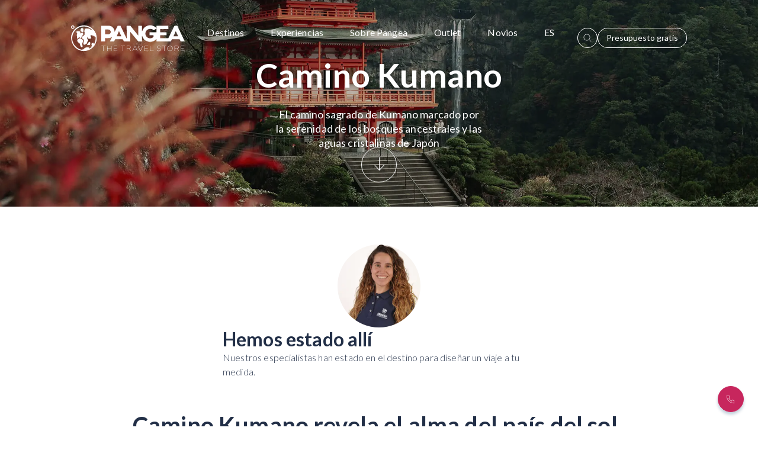

--- FILE ---
content_type: text/html
request_url: https://www.pangea.es/es-ES/viaje-a/asia/japon/camino-kumano
body_size: 58290
content:
<!DOCTYPE html><html lang="es"><head><meta charSet="utf-8"/><meta name="viewport" content="initial-scale=1, width=device-width"/><meta name="color-scheme" content="dark light"/><script type="application/ld+json">{"@context":"https://schema.org","@type":"TravelAgency","@id":"https://www.pangea.es/","logo":"https://pangea-pre-images.s3.eu-west-1.amazonaws.com/world149x138_98034e145b.png","image":"https://pangea-pre-images.s3.eu-west-1.amazonaws.com/pangea_travel_store_f9e0910a7c.jpg","brand":"Pangea","priceRange":"€€","legalName":"Pangea the travel store","name":"Pangea","url":"https://www.pangea.es/","telephone":"910 837 976","openingHours":["Mo-Sa 09:00-21:00"],"geo":{"latitude":"40.43","longitude":"-3.68"},"sameAs":["https://www.instagram.com/PangeaES/","https://www.youtube.com/channel/UCfRNl6be5zEzpbBerPM1-nw","https://twitter.com/PangeaES","https://www.facebook.com/pangeaesp/","https://vimeo.com/pangeaes"],"rating":{"ratingValue":"4.7","bestRating":"5","ratingCount":"1697"},"address":{"@type":"PostalAddress","streetAddress":"Príncipe de Vergara 26","addressLocality":"Madrid","addressRegion":"ES-MD","postalCode":"28001","addressCountry":"ES"},"contactPoint":[{"@type":"ContactPoint","telephone":"+34 910 837 976","contactType":"customer service","email":"contacto@pangea.es","areaServed":"ES","availableLanguage":["English","Spanish"],"hoursAvailable":["Mo-Sa 10:00-22:00","Su 10:00-18:00","PublicHolidays 10:00-18:00"]}]}</script><script type="application/ld+json">{"@context":"https://schema.org","@type":"BreadcrumbList","itemListElement":[{"@type":"ListItem","position":1,"item":"https://www.pangea.es/es-ES/","name":"Home"},{"@type":"ListItem","position":2,"item":"https://www.pangea.es/es-ES/viaje-a/","name":"viaje-a"},{"@type":"ListItem","position":3,"item":"https://www.pangea.es/es-ES/viaje-a/asia/","name":"asia"},{"@type":"ListItem","position":4,"item":"https://www.pangea.es/es-ES/viaje-a/asia/japon/","name":"japon"},{"@type":"ListItem","position":5,"item":"https://www.pangea.es/es-ES/viaje-a/asia/japon/camino-kumano/","name":"camino-kumano"}]}</script><meta name="robots" content="index,follow"/><link rel="canonical" href="https://www.pangea.es/es-ES/viaje-a/asia/japon/camino-kumano/"/><link href="https://www.pangeathetravelstore.com/pt-PT/viagem-para/asia/japao/caminho-kumano" hrefLang="pt-PT" rel="alternate" type="text/html"/><link href="https://www.pangea.es/ca-ES/viatge-a/asia/japo/cami-kumano" hrefLang="ca-ES" rel="alternate" type="text/html"/><link href="https://www.pangeathetravelstore.com/es-US/viaje-a/asia/japon/camino-kumano" hrefLang="es-US" rel="alternate" type="text/html"/><link href="https://www.pangeathetravelstore.com/en-US/travel-to/asia/japan/kumano-kodo-trail" hrefLang="en-US" rel="alternate" type="text/html"/><link href="https://www.pangeaviajes.mx/es-MX/viaje-a/asia/japon/camino-kumano" hrefLang="es-MX" rel="alternate" type="text/html"/><link href="https://www.pangea.es/es-ES/viaje-a/asia/japon/camino-kumano/" hrefLang="x-default" rel="alternate"/><title>Camino Kumano | PANGEA</title><meta name="description" content="Embárcate en un viaje organizado al Camino Kumano y descubre la magia de la peregrinación en Japón. ¡Bosques sagrados y templos ancestrales te esperan!"/><meta name="title" content="Camino Kumano | PANGEA"/><meta name="next-head-count" content="16"/><script type="text/plain" data-cookieconsent="statistics" async="" src="https://www.googletagmanager.com/gtag/js?id=undefined"></script><script type="text/plain" data-cookieconsent="statistics">
                window.dataLayer = window.dataLayer || [];
                function gtag(){dataLayer.push(arguments);}
                gtag('js', new Date());
                gtag('config', 'undefined', {
                  page_path: window.location.pathname,
                });
              </script><link rel="preload" href="/_next/static/media/6ee7df5b3965574d-s.p.woff2" as="font" type="font/woff2" crossorigin="anonymous" data-next-font="size-adjust"/><link rel="preload" href="/_next/static/media/b5215411e8ce7768-s.p.woff2" as="font" type="font/woff2" crossorigin="anonymous" data-next-font="size-adjust"/><link rel="preload" href="/_next/static/media/756f9c755543fe29-s.p.woff2" as="font" type="font/woff2" crossorigin="anonymous" data-next-font="size-adjust"/><link rel="preload" href="/_next/static/media/25460892714ab800-s.p.woff2" as="font" type="font/woff2" crossorigin="anonymous" data-next-font="size-adjust"/><link rel="preload" href="/_next/static/media/9364c9a9ce248cb1-s.p.woff2" as="font" type="font/woff2" crossorigin="anonymous" data-next-font="size-adjust"/><link rel="preload" href="/_next/static/media/55c20a7790588da9-s.p.woff2" as="font" type="font/woff2" crossorigin="anonymous" data-next-font="size-adjust"/><link rel="preload" href="/_next/static/media/155cae559bbd1a77-s.p.woff2" as="font" type="font/woff2" crossorigin="anonymous" data-next-font="size-adjust"/><link rel="preload" href="/_next/static/media/4de1fea1a954a5b6-s.p.woff2" as="font" type="font/woff2" crossorigin="anonymous" data-next-font="size-adjust"/><link rel="preload" href="/_next/static/media/6d664cce900333ee-s.p.woff2" as="font" type="font/woff2" crossorigin="anonymous" data-next-font="size-adjust"/><link rel="preload" href="/_next/static/media/7ff6869a1704182a-s.p.woff2" as="font" type="font/woff2" crossorigin="anonymous" data-next-font="size-adjust"/><link rel="preload" href="/_next/static/media/a15cc370ef7c01c2-s.p.woff" as="font" type="font/woff" crossorigin="anonymous" data-next-font="size-adjust"/><link rel="preload" href="/_next/static/css/9efeac8f2b40818a.css" as="style"/><link rel="stylesheet" href="/_next/static/css/9efeac8f2b40818a.css" data-n-g=""/><noscript data-n-css=""></noscript><script defer="" nomodule="" src="/_next/static/chunks/polyfills-42372ed130431b0a.js" type="d9932b17d1ceca11e55c1294-text/javascript"></script><script defer="" src="/_next/static/chunks/1833.b769f2887dbe143c.js" type="d9932b17d1ceca11e55c1294-text/javascript"></script><script defer="" src="/_next/static/chunks/6361.31253ec278926272.js" type="d9932b17d1ceca11e55c1294-text/javascript"></script><script defer="" src="/_next/static/chunks/2137.1a366173276acb3a.js" type="d9932b17d1ceca11e55c1294-text/javascript"></script><script defer="" src="/_next/static/chunks/943.848b83b5f51cdbda.js" type="d9932b17d1ceca11e55c1294-text/javascript"></script><script defer="" src="/_next/static/chunks/3578.2598a47b1de52abd.js" type="d9932b17d1ceca11e55c1294-text/javascript"></script><script defer="" src="/_next/static/chunks/1376.fb2e70a690fc4d4f.js" type="d9932b17d1ceca11e55c1294-text/javascript"></script><script defer="" src="/_next/static/chunks/6517.abb3962440dceec8.js" type="d9932b17d1ceca11e55c1294-text/javascript"></script><script defer="" src="/_next/static/chunks/2816.2072c51bea79733e.js" type="d9932b17d1ceca11e55c1294-text/javascript"></script><script defer="" src="/_next/static/chunks/539.47284cf3aad4037e.js" type="d9932b17d1ceca11e55c1294-text/javascript"></script><script defer="" src="/_next/static/chunks/2248.fd59684fbd6509ba.js" type="d9932b17d1ceca11e55c1294-text/javascript"></script><script defer="" src="/_next/static/chunks/364.d1cd41eee6533f7b.js" type="d9932b17d1ceca11e55c1294-text/javascript"></script><script defer="" src="/_next/static/chunks/8925.7478d9f52f2ce6c4.js" type="d9932b17d1ceca11e55c1294-text/javascript"></script><script defer="" src="/_next/static/chunks/9544.39a1ca9e14b5fadc.js" type="d9932b17d1ceca11e55c1294-text/javascript"></script><script defer="" src="/_next/static/chunks/9885.2251091d0256c18d.js" type="d9932b17d1ceca11e55c1294-text/javascript"></script><script defer="" src="/_next/static/chunks/1011.82774e2b9a354f0e.js" type="d9932b17d1ceca11e55c1294-text/javascript"></script><script defer="" src="/_next/static/chunks/7094.8da5191aa85e9762.js" type="d9932b17d1ceca11e55c1294-text/javascript"></script><script defer="" src="/_next/static/chunks/5665.e2bf5094c698d2a8.js" type="d9932b17d1ceca11e55c1294-text/javascript"></script><script defer="" src="/_next/static/chunks/2002.7aef0fb5c17a570e.js" type="d9932b17d1ceca11e55c1294-text/javascript"></script><script defer="" src="/_next/static/chunks/9546.7b99f0d6b6c86801.js" type="d9932b17d1ceca11e55c1294-text/javascript"></script><script defer="" src="/_next/static/chunks/1783.8c85014b4ffb6ec0.js" type="d9932b17d1ceca11e55c1294-text/javascript"></script><script defer="" src="/_next/static/chunks/9878.05edb5fc8a88ec5a.js" type="d9932b17d1ceca11e55c1294-text/javascript"></script><script src="/_next/static/chunks/webpack-4ccac8333e444fca.js" defer="" type="d9932b17d1ceca11e55c1294-text/javascript"></script><script src="/_next/static/chunks/framework-945b357d4a851f4b.js" defer="" type="d9932b17d1ceca11e55c1294-text/javascript"></script><script src="/_next/static/chunks/main-00f9ddc8cb2b4613.js" defer="" type="d9932b17d1ceca11e55c1294-text/javascript"></script><script src="/_next/static/chunks/pages/_app-be0734c6e9f66dc6.js" defer="" type="d9932b17d1ceca11e55c1294-text/javascript"></script><script src="/_next/static/chunks/6561-64819c5b0dc9fac9.js" defer="" type="d9932b17d1ceca11e55c1294-text/javascript"></script><script src="/_next/static/chunks/4123-fb201ad5a9d7b0d8.js" defer="" type="d9932b17d1ceca11e55c1294-text/javascript"></script><script src="/_next/static/chunks/5675-30ee862418e8f892.js" defer="" type="d9932b17d1ceca11e55c1294-text/javascript"></script><script src="/_next/static/chunks/418-179f2b06f732f803.js" defer="" type="d9932b17d1ceca11e55c1294-text/javascript"></script><script src="/_next/static/chunks/4046-ebe46ede365bfc0e.js" defer="" type="d9932b17d1ceca11e55c1294-text/javascript"></script><script src="/_next/static/chunks/5063-cb4832bca7515cdf.js" defer="" type="d9932b17d1ceca11e55c1294-text/javascript"></script><script src="/_next/static/chunks/1307-e946ef080861a69a.js" defer="" type="d9932b17d1ceca11e55c1294-text/javascript"></script><script src="/_next/static/chunks/6143-0a6a229bd5921dc7.js" defer="" type="d9932b17d1ceca11e55c1294-text/javascript"></script><script src="/_next/static/chunks/9332-c2ce3def78ccfc70.js" defer="" type="d9932b17d1ceca11e55c1294-text/javascript"></script><script src="/_next/static/chunks/6897-1cc570c1eb617f13.js" defer="" type="d9932b17d1ceca11e55c1294-text/javascript"></script><script src="/_next/static/chunks/8856-1e6d72536c87de24.js" defer="" type="d9932b17d1ceca11e55c1294-text/javascript"></script><script src="/_next/static/chunks/2097-a7b3064bd5409aa2.js" defer="" type="d9932b17d1ceca11e55c1294-text/javascript"></script><script src="/_next/static/chunks/pages/%5Blang%5D/%5Bpage%5D/%5Bslug%5D/%5Bslug2%5D/%5Bslug3%5D-c3f74858268bb41e.js" defer="" type="d9932b17d1ceca11e55c1294-text/javascript"></script><script src="/_next/static/TUc9wVuyjiJt1_ijIxe5n/_buildManifest.js" defer="" type="d9932b17d1ceca11e55c1294-text/javascript"></script><script src="/_next/static/TUc9wVuyjiJt1_ijIxe5n/_ssgManifest.js" defer="" type="d9932b17d1ceca11e55c1294-text/javascript"></script><style data-styled="" data-styled-version="6.1.15">body{margin:0;padding:0;box-sizing:border-box;font-family:'__Lato_470fb5','__Lato_Fallback_470fb5';}/*!sc*/
data-styled.g1[id="sc-global-cyQtub1"]{content:"sc-global-cyQtub1,"}/*!sc*/
.ctqjYM{position:fixed;left:2rem;bottom:2rem;z-index:1500;animation:rotate 1s linear infinite;display:none;}/*!sc*/
.ctqjYM svg{height:1.5rem;width:1.5rem;}/*!sc*/
.ctqjYM svg path{fill:#222F47;}/*!sc*/
@keyframes rotate{from{transform:rotate(0deg);}to{transform:rotate(360deg);}}/*!sc*/
data-styled.g2[id="sc-f637b3fa-0"]{content:"ctqjYM,"}/*!sc*/
.kLwtMu{text-align:left;color:#222F47;font-family:'__Lato_470fb5','__Lato_Fallback_470fb5';font-size:1rem;line-height:1.5rem;font-weight:300;font-style:normal;}/*!sc*/
.kLwtMu >*{margin-bottom:1.25em;}/*!sc*/
.kLwtMu >*:last-child{margin-bottom:0;}/*!sc*/
.kLwtMu b,.kLwtMu strong{font-weight:400;}/*!sc*/
.kLwtMu a{color:#222F47!important;text-decoration:none!important;}/*!sc*/
.kLwtMu a u{text-decoration:none!important;}/*!sc*/
.kLwtMu a span{text-decoration:none!important;color:#222F47!important;}/*!sc*/
.kLwtMu a:hover{text-decoration:underline!important;}/*!sc*/
.kLwtMu a:hover span{text-decoration:underline!important;color:#222F47!important;}/*!sc*/
.kLwtMu h1,.kLwtMu h2,.kLwtMu h3,.kLwtMu h4,.kLwtMu h5,.kLwtMu h6{font-weight:500;font-size:revert;line-height:revert;}/*!sc*/
.kLwtMu ul,.kLwtMu ol{padding-left:1.45em;}/*!sc*/
.kLwtMu ul li,.kLwtMu ol li{margin-bottom:0.45em;}/*!sc*/
.kLwtMu ul{list-style:disc;}/*!sc*/
.kLwtMu ol{list-style:decimal;}/*!sc*/
.kLwtMu blockquote{padding-left:1.125rem;border-left:2px solid #222F47;position:relative;}/*!sc*/
.kLwtMu blockquote:before{content:'';width:1px;height:100%;display:block;background:#222F47;position:absolute;top:0;left:0.25rem;}/*!sc*/
.kLwtMu blockquote *{font-weight:600!important;font-style:italic!important;}/*!sc*/
@media (min-width:900px){.kLwtMu{font-size:1rem;line-height:1.5rem;}}/*!sc*/
@media (min-width:1200px){.kLwtMu{font-size:1rem;line-height:1.5rem;}}/*!sc*/
.hYyfsO{text-align:left;color:#222F47;font-family:'__Lato_470fb5','__Lato_Fallback_470fb5';font-size:1.125rem;line-height:1.625rem;font-weight:300;font-style:normal;}/*!sc*/
.hYyfsO >*{margin-bottom:1.25em;}/*!sc*/
.hYyfsO >*:last-child{margin-bottom:0;}/*!sc*/
.hYyfsO b,.hYyfsO strong{font-weight:400;}/*!sc*/
.hYyfsO a{color:#222F47!important;text-decoration:none!important;}/*!sc*/
.hYyfsO a u{text-decoration:none!important;}/*!sc*/
.hYyfsO a span{text-decoration:none!important;color:#222F47!important;}/*!sc*/
.hYyfsO a:hover{text-decoration:underline!important;}/*!sc*/
.hYyfsO a:hover span{text-decoration:underline!important;color:#222F47!important;}/*!sc*/
.hYyfsO h1,.hYyfsO h2,.hYyfsO h3,.hYyfsO h4,.hYyfsO h5,.hYyfsO h6{font-weight:500;font-size:revert;line-height:revert;}/*!sc*/
.hYyfsO ul,.hYyfsO ol{padding-left:1.45em;}/*!sc*/
.hYyfsO ul li,.hYyfsO ol li{margin-bottom:0.45em;}/*!sc*/
.hYyfsO ul{list-style:disc;}/*!sc*/
.hYyfsO ol{list-style:decimal;}/*!sc*/
.hYyfsO blockquote{padding-left:1.125rem;border-left:2px solid #222F47;position:relative;}/*!sc*/
.hYyfsO blockquote:before{content:'';width:1px;height:100%;display:block;background:#222F47;position:absolute;top:0;left:0.25rem;}/*!sc*/
.hYyfsO blockquote *{font-weight:600!important;font-style:italic!important;}/*!sc*/
@media (min-width:900px){.hYyfsO{font-size:1.125rem;line-height:1.625rem;}}/*!sc*/
@media (min-width:1200px){.hYyfsO{font-size:1.125rem;line-height:1.625rem;}}/*!sc*/
.kCTRLM{text-align:left;color:#222F47;font-family:'__Lato_470fb5','__Lato_Fallback_470fb5';font-size:1rem;line-height:1.5rem;font-weight:400;font-style:normal;}/*!sc*/
.kCTRLM >*{margin-bottom:1.25em;}/*!sc*/
.kCTRLM >*:last-child{margin-bottom:0;}/*!sc*/
.kCTRLM b,.kCTRLM strong{font-weight:700;}/*!sc*/
.kCTRLM a{color:#222F47!important;text-decoration:none!important;}/*!sc*/
.kCTRLM a u{text-decoration:none!important;}/*!sc*/
.kCTRLM a span{text-decoration:none!important;color:#222F47!important;}/*!sc*/
.kCTRLM a:hover{text-decoration:underline!important;}/*!sc*/
.kCTRLM a:hover span{text-decoration:underline!important;color:#222F47!important;}/*!sc*/
.kCTRLM h1,.kCTRLM h2,.kCTRLM h3,.kCTRLM h4,.kCTRLM h5,.kCTRLM h6{font-weight:700;font-size:revert;line-height:revert;}/*!sc*/
.kCTRLM ul,.kCTRLM ol{padding-left:1.45em;}/*!sc*/
.kCTRLM ul li,.kCTRLM ol li{margin-bottom:0.45em;}/*!sc*/
.kCTRLM ul{list-style:disc;}/*!sc*/
.kCTRLM ol{list-style:decimal;}/*!sc*/
.kCTRLM blockquote{padding-left:1.125rem;border-left:2px solid #222F47;position:relative;}/*!sc*/
.kCTRLM blockquote:before{content:'';width:1px;height:100%;display:block;background:#222F47;position:absolute;top:0;left:0.25rem;}/*!sc*/
.kCTRLM blockquote *{font-weight:600!important;font-style:italic!important;}/*!sc*/
@media (min-width:900px){.kCTRLM{font-size:1rem;line-height:1.5rem;}}/*!sc*/
@media (min-width:1200px){.kCTRLM{font-size:1rem;line-height:1.5rem;}}/*!sc*/
.dZyQqD{text-align:left;color:#222F47;font-family:'__Lato_470fb5','__Lato_Fallback_470fb5';font-size:1.125rem;line-height:1.25rem;font-weight:700;font-style:normal;}/*!sc*/
.dZyQqD >*{margin-bottom:1.25em;}/*!sc*/
.dZyQqD >*:last-child{margin-bottom:0;}/*!sc*/
.dZyQqD b,.dZyQqD strong{font-weight:900;}/*!sc*/
.dZyQqD a{color:#222F47!important;text-decoration:none!important;}/*!sc*/
.dZyQqD a u{text-decoration:none!important;}/*!sc*/
.dZyQqD a span{text-decoration:none!important;color:#222F47!important;}/*!sc*/
.dZyQqD a:hover{text-decoration:underline!important;}/*!sc*/
.dZyQqD a:hover span{text-decoration:underline!important;color:#222F47!important;}/*!sc*/
.dZyQqD h1,.dZyQqD h2,.dZyQqD h3,.dZyQqD h4,.dZyQqD h5,.dZyQqD h6{font-weight:700;font-size:revert;line-height:revert;}/*!sc*/
.dZyQqD ul,.dZyQqD ol{padding-left:1.45em;}/*!sc*/
.dZyQqD ul li,.dZyQqD ol li{margin-bottom:0.45em;}/*!sc*/
.dZyQqD ul{list-style:disc;}/*!sc*/
.dZyQqD ol{list-style:decimal;}/*!sc*/
.dZyQqD blockquote{padding-left:1.125rem;border-left:2px solid #222F47;position:relative;}/*!sc*/
.dZyQqD blockquote:before{content:'';width:1px;height:100%;display:block;background:#222F47;position:absolute;top:0;left:0.25rem;}/*!sc*/
.dZyQqD blockquote *{font-weight:600!important;font-style:italic!important;}/*!sc*/
@media (min-width:900px){.dZyQqD{font-size:1.125rem;line-height:1.625rem;}}/*!sc*/
@media (min-width:1200px){.dZyQqD{font-size:1.125rem;line-height:1.625rem;}}/*!sc*/
.bXbwiB{text-align:left;color:#222F47;font-family:'__Lato_470fb5','__Lato_Fallback_470fb5';font-size:1rem;line-height:1.5rem;font-weight:500;font-style:normal;}/*!sc*/
.bXbwiB >*{margin-bottom:1.25em;}/*!sc*/
.bXbwiB >*:last-child{margin-bottom:0;}/*!sc*/
.bXbwiB b,.bXbwiB strong{font-weight:700;}/*!sc*/
.bXbwiB a{color:#222F47!important;text-decoration:none!important;}/*!sc*/
.bXbwiB a u{text-decoration:none!important;}/*!sc*/
.bXbwiB a span{text-decoration:none!important;color:#222F47!important;}/*!sc*/
.bXbwiB a:hover{text-decoration:underline!important;}/*!sc*/
.bXbwiB a:hover span{text-decoration:underline!important;color:#222F47!important;}/*!sc*/
.bXbwiB h1,.bXbwiB h2,.bXbwiB h3,.bXbwiB h4,.bXbwiB h5,.bXbwiB h6{font-weight:700;font-size:revert;line-height:revert;}/*!sc*/
.bXbwiB ul,.bXbwiB ol{padding-left:1.45em;}/*!sc*/
.bXbwiB ul li,.bXbwiB ol li{margin-bottom:0.45em;}/*!sc*/
.bXbwiB ul{list-style:disc;}/*!sc*/
.bXbwiB ol{list-style:decimal;}/*!sc*/
.bXbwiB blockquote{padding-left:1.125rem;border-left:2px solid #222F47;position:relative;}/*!sc*/
.bXbwiB blockquote:before{content:'';width:1px;height:100%;display:block;background:#222F47;position:absolute;top:0;left:0.25rem;}/*!sc*/
.bXbwiB blockquote *{font-weight:600!important;font-style:italic!important;}/*!sc*/
@media (min-width:900px){.bXbwiB{font-size:1rem;line-height:1.5rem;}}/*!sc*/
@media (min-width:1200px){.bXbwiB{font-size:1rem;line-height:1.5rem;}}/*!sc*/
.hiCMJd{text-align:left;color:#222F47;font-family:'__Lato_470fb5','__Lato_Fallback_470fb5';font-size:1.125rem;line-height:1.625rem;font-weight:700;font-style:italic;}/*!sc*/
.hiCMJd >*{margin-bottom:1.25em;}/*!sc*/
.hiCMJd >*:last-child{margin-bottom:0;}/*!sc*/
.hiCMJd b,.hiCMJd strong{font-weight:900;}/*!sc*/
.hiCMJd a{color:#222F47!important;text-decoration:none!important;}/*!sc*/
.hiCMJd a u{text-decoration:none!important;}/*!sc*/
.hiCMJd a span{text-decoration:none!important;color:#222F47!important;}/*!sc*/
.hiCMJd a:hover{text-decoration:underline!important;}/*!sc*/
.hiCMJd a:hover span{text-decoration:underline!important;color:#222F47!important;}/*!sc*/
.hiCMJd h1,.hiCMJd h2,.hiCMJd h3,.hiCMJd h4,.hiCMJd h5,.hiCMJd h6{font-weight:700;font-size:revert;line-height:revert;}/*!sc*/
.hiCMJd ul,.hiCMJd ol{padding-left:1.45em;}/*!sc*/
.hiCMJd ul li,.hiCMJd ol li{margin-bottom:0.45em;}/*!sc*/
.hiCMJd ul{list-style:disc;}/*!sc*/
.hiCMJd ol{list-style:decimal;}/*!sc*/
.hiCMJd blockquote{padding-left:1.125rem;border-left:2px solid #222F47;position:relative;}/*!sc*/
.hiCMJd blockquote:before{content:'';width:1px;height:100%;display:block;background:#222F47;position:absolute;top:0;left:0.25rem;}/*!sc*/
.hiCMJd blockquote *{font-weight:600!important;font-style:italic!important;}/*!sc*/
@media (min-width:900px){.hiCMJd{font-size:1.25rem;line-height:1.75rem;}}/*!sc*/
@media (min-width:1200px){.hiCMJd{font-size:1.5rem;line-height:2rem;}}/*!sc*/
.cPVhaT{text-align:left;color:#222F47;font-family:'__Lato_470fb5','__Lato_Fallback_470fb5';font-size:0.875rem;line-height:1.25rem;font-weight:400;font-style:normal;}/*!sc*/
.cPVhaT >*{margin-bottom:1.25em;}/*!sc*/
.cPVhaT >*:last-child{margin-bottom:0;}/*!sc*/
.cPVhaT b,.cPVhaT strong{font-weight:700;}/*!sc*/
.cPVhaT a{color:#222F47!important;text-decoration:none!important;}/*!sc*/
.cPVhaT a u{text-decoration:none!important;}/*!sc*/
.cPVhaT a span{text-decoration:none!important;color:#222F47!important;}/*!sc*/
.cPVhaT a:hover{text-decoration:underline!important;}/*!sc*/
.cPVhaT a:hover span{text-decoration:underline!important;color:#222F47!important;}/*!sc*/
.cPVhaT h1,.cPVhaT h2,.cPVhaT h3,.cPVhaT h4,.cPVhaT h5,.cPVhaT h6{font-weight:700;font-size:revert;line-height:revert;}/*!sc*/
.cPVhaT ul,.cPVhaT ol{padding-left:1.45em;}/*!sc*/
.cPVhaT ul li,.cPVhaT ol li{margin-bottom:0.45em;}/*!sc*/
.cPVhaT ul{list-style:disc;}/*!sc*/
.cPVhaT ol{list-style:decimal;}/*!sc*/
.cPVhaT blockquote{padding-left:1.125rem;border-left:2px solid #222F47;position:relative;}/*!sc*/
.cPVhaT blockquote:before{content:'';width:1px;height:100%;display:block;background:#222F47;position:absolute;top:0;left:0.25rem;}/*!sc*/
.cPVhaT blockquote *{font-weight:600!important;font-style:italic!important;}/*!sc*/
@media (min-width:900px){.cPVhaT{font-size:0.875rem;line-height:1.25rem;}}/*!sc*/
@media (min-width:1200px){.cPVhaT{font-size:0.875rem;line-height:1.25rem;}}/*!sc*/
.iFEpMb{text-align:left;color:#222F47;font-family:'__Lato_470fb5','__Lato_Fallback_470fb5';font-size:0.875rem;line-height:1.063rem;font-weight:300;font-style:normal;}/*!sc*/
.iFEpMb >*{margin-bottom:1.25em;}/*!sc*/
.iFEpMb >*:last-child{margin-bottom:0;}/*!sc*/
.iFEpMb b,.iFEpMb strong{font-weight:400;}/*!sc*/
.iFEpMb a{color:#222F47!important;text-decoration:none!important;}/*!sc*/
.iFEpMb a u{text-decoration:none!important;}/*!sc*/
.iFEpMb a span{text-decoration:none!important;color:#222F47!important;}/*!sc*/
.iFEpMb a:hover{text-decoration:underline!important;}/*!sc*/
.iFEpMb a:hover span{text-decoration:underline!important;color:#222F47!important;}/*!sc*/
.iFEpMb h1,.iFEpMb h2,.iFEpMb h3,.iFEpMb h4,.iFEpMb h5,.iFEpMb h6{font-weight:500;font-size:revert;line-height:revert;}/*!sc*/
.iFEpMb ul,.iFEpMb ol{padding-left:1.45em;}/*!sc*/
.iFEpMb ul li,.iFEpMb ol li{margin-bottom:0.45em;}/*!sc*/
.iFEpMb ul{list-style:disc;}/*!sc*/
.iFEpMb ol{list-style:decimal;}/*!sc*/
.iFEpMb blockquote{padding-left:1.125rem;border-left:2px solid #222F47;position:relative;}/*!sc*/
.iFEpMb blockquote:before{content:'';width:1px;height:100%;display:block;background:#222F47;position:absolute;top:0;left:0.25rem;}/*!sc*/
.iFEpMb blockquote *{font-weight:600!important;font-style:italic!important;}/*!sc*/
@media (min-width:900px){.iFEpMb{font-size:0.875rem;line-height:1.063rem;}}/*!sc*/
@media (min-width:1200px){.iFEpMb{font-size:0.875rem;line-height:1.063rem;}}/*!sc*/
.RtOdu{text-align:left;color:#222F47;font-family:'__Lato_470fb5','__Lato_Fallback_470fb5';font-size:0.875rem;line-height:1.25rem;font-weight:700;font-style:normal;}/*!sc*/
.RtOdu >*{margin-bottom:1.25em;}/*!sc*/
.RtOdu >*:last-child{margin-bottom:0;}/*!sc*/
.RtOdu b,.RtOdu strong{font-weight:900;}/*!sc*/
.RtOdu a{color:#222F47!important;text-decoration:none!important;}/*!sc*/
.RtOdu a u{text-decoration:none!important;}/*!sc*/
.RtOdu a span{text-decoration:none!important;color:#222F47!important;}/*!sc*/
.RtOdu a:hover{text-decoration:underline!important;}/*!sc*/
.RtOdu a:hover span{text-decoration:underline!important;color:#222F47!important;}/*!sc*/
.RtOdu h1,.RtOdu h2,.RtOdu h3,.RtOdu h4,.RtOdu h5,.RtOdu h6{font-weight:700;font-size:revert;line-height:revert;}/*!sc*/
.RtOdu ul,.RtOdu ol{padding-left:1.45em;}/*!sc*/
.RtOdu ul li,.RtOdu ol li{margin-bottom:0.45em;}/*!sc*/
.RtOdu ul{list-style:disc;}/*!sc*/
.RtOdu ol{list-style:decimal;}/*!sc*/
.RtOdu blockquote{padding-left:1.125rem;border-left:2px solid #222F47;position:relative;}/*!sc*/
.RtOdu blockquote:before{content:'';width:1px;height:100%;display:block;background:#222F47;position:absolute;top:0;left:0.25rem;}/*!sc*/
.RtOdu blockquote *{font-weight:600!important;font-style:italic!important;}/*!sc*/
@media (min-width:900px){.RtOdu{font-size:0.875rem;line-height:1.25rem;}}/*!sc*/
@media (min-width:1200px){.RtOdu{font-size:0.875rem;line-height:1.25rem;}}/*!sc*/
.bDZMqS{text-align:left;color:#222F47;font-family:'__Lato_470fb5','__Lato_Fallback_470fb5';font-size:0.75rem;line-height:1rem;font-weight:400;font-style:normal;}/*!sc*/
.bDZMqS >*{margin-bottom:1.25em;}/*!sc*/
.bDZMqS >*:last-child{margin-bottom:0;}/*!sc*/
.bDZMqS b,.bDZMqS strong{font-weight:700;}/*!sc*/
.bDZMqS a{color:#222F47!important;text-decoration:none!important;}/*!sc*/
.bDZMqS a u{text-decoration:none!important;}/*!sc*/
.bDZMqS a span{text-decoration:none!important;color:#222F47!important;}/*!sc*/
.bDZMqS a:hover{text-decoration:underline!important;}/*!sc*/
.bDZMqS a:hover span{text-decoration:underline!important;color:#222F47!important;}/*!sc*/
.bDZMqS h1,.bDZMqS h2,.bDZMqS h3,.bDZMqS h4,.bDZMqS h5,.bDZMqS h6{font-weight:700;font-size:revert;line-height:revert;}/*!sc*/
.bDZMqS ul,.bDZMqS ol{padding-left:1.45em;}/*!sc*/
.bDZMqS ul li,.bDZMqS ol li{margin-bottom:0.45em;}/*!sc*/
.bDZMqS ul{list-style:disc;}/*!sc*/
.bDZMqS ol{list-style:decimal;}/*!sc*/
.bDZMqS blockquote{padding-left:1.125rem;border-left:2px solid #222F47;position:relative;}/*!sc*/
.bDZMqS blockquote:before{content:'';width:1px;height:100%;display:block;background:#222F47;position:absolute;top:0;left:0.25rem;}/*!sc*/
.bDZMqS blockquote *{font-weight:600!important;font-style:italic!important;}/*!sc*/
@media (min-width:900px){.bDZMqS{font-size:0.75rem;line-height:1rem;}}/*!sc*/
@media (min-width:1200px){.bDZMqS{font-size:0.75rem;line-height:1rem;}}/*!sc*/
data-styled.g3[id="sc-3cad107a-0"]{content:"kLwtMu,hYyfsO,kCTRLM,dZyQqD,bXbwiB,hiCMJd,cPVhaT,iFEpMb,RtOdu,bDZMqS,"}/*!sc*/
.hbDcJq{text-align:center;color:#222F47;font-style:normal;color:#fff;}/*!sc*/
.hbDcJq >*{font-family:'__Lato_470fb5','__Lato_Fallback_470fb5';font-weight:700;}/*!sc*/
.hbDcJq >* strong{font-weight:700;}/*!sc*/
.hbDcJq >* span{position:relative;display:inline-block;}/*!sc*/
.hbDcJq >* span:before{content:'';display:block;background:#222F47;width:100%;height:0.125rem;position:absolute;left:0;}/*!sc*/
.hbDcJq >* span.underline:before{bottom:-0.125rem;}/*!sc*/
.hbDcJq >* span.line-through{padding:0 0.125rem;}/*!sc*/
.hbDcJq >* span.line-through:before{top:57%;}/*!sc*/
.hbDcJq h1{font-size:2rem;line-height:1.09;}/*!sc*/
.hbDcJq h2{font-size:1.5rem;line-height:1.1;}/*!sc*/
.hbDcJq h3{font-size:1.375rem;line-height:normal;}/*!sc*/
.hbDcJq h4{font-size:1.125rem;line-height:normal;}/*!sc*/
.hbDcJq h5,.hbDcJq h6{font-size:1.125rem;line-height:normal;}/*!sc*/
.hbDcJq h5 span:before,.hbDcJq h6 span:before{height:0.063rem;}/*!sc*/
.hbDcJq h5 span.underline:before,.hbDcJq h6 span.underline:before{bottom:-0.188rem;}/*!sc*/
.hbDcJq h5 span.line-through,.hbDcJq h6 span.line-through{padding:0 0.125rem;}/*!sc*/
@media (min-width:600px){.hbDcJq h1{font-size:2.5rem;}.hbDcJq h1 span:before{height:0.188rem;}.hbDcJq h1 span.underline:before{bottom:-0.25rem;}.hbDcJq h1 span.line-through{padding:0 0.25rem;}.hbDcJq h2{font-size:2.125rem;}.hbDcJq h3{font-size:1.75rem;}.hbDcJq h4{font-size:1.25rem;}}/*!sc*/
@media (min-width:1200px){.hbDcJq h1{font-size:3.5rem;}.hbDcJq h2{font-size:2.5rem;}.hbDcJq h3{font-size:2rem;}.hbDcJq h4{font-size:1.5rem;}}/*!sc*/
.gDaJyC{text-align:center;color:#222F47;font-style:normal;color:#fff;}/*!sc*/
.gDaJyC >*{font-family:'__Lato_470fb5','__Lato_Fallback_470fb5';font-weight:400;}/*!sc*/
.gDaJyC >* strong{font-weight:400;}/*!sc*/
.gDaJyC >* span{position:relative;display:inline-block;}/*!sc*/
.gDaJyC >* span:before{content:'';display:block;background:#222F47;width:100%;height:0.125rem;position:absolute;left:0;}/*!sc*/
.gDaJyC >* span.underline:before{bottom:-0.125rem;}/*!sc*/
.gDaJyC >* span.line-through{padding:0 0.125rem;}/*!sc*/
.gDaJyC >* span.line-through:before{top:57%;}/*!sc*/
.gDaJyC h1{font-size:2rem;line-height:1.09;}/*!sc*/
.gDaJyC h2{font-size:1.5rem;line-height:1.1;}/*!sc*/
.gDaJyC h3{font-size:1.375rem;line-height:normal;}/*!sc*/
.gDaJyC h4{font-size:1.125rem;line-height:normal;}/*!sc*/
.gDaJyC h5,.gDaJyC h6{font-size:1.125rem;line-height:normal;}/*!sc*/
.gDaJyC h5 span:before,.gDaJyC h6 span:before{height:0.063rem;}/*!sc*/
.gDaJyC h5 span.underline:before,.gDaJyC h6 span.underline:before{bottom:-0.188rem;}/*!sc*/
.gDaJyC h5 span.line-through,.gDaJyC h6 span.line-through{padding:0 0.125rem;}/*!sc*/
@media (min-width:600px){.gDaJyC h1{font-size:2.5rem;}.gDaJyC h1 span:before{height:0.188rem;}.gDaJyC h1 span.underline:before{bottom:-0.25rem;}.gDaJyC h1 span.line-through{padding:0 0.25rem;}.gDaJyC h2{font-size:2.125rem;}.gDaJyC h3{font-size:1.75rem;}.gDaJyC h4{font-size:1.25rem;}}/*!sc*/
@media (min-width:1200px){.gDaJyC h1{font-size:3.5rem;}.gDaJyC h2{font-size:2.5rem;}.gDaJyC h3{font-size:2rem;}.gDaJyC h4{font-size:1.5rem;}}/*!sc*/
.kaCppr{text-align:left;color:#222F47;font-style:normal;color:#222F47;}/*!sc*/
.kaCppr >*{font-family:'__Lato_470fb5','__Lato_Fallback_470fb5';font-weight:700;}/*!sc*/
.kaCppr >* strong{font-weight:700;}/*!sc*/
.kaCppr >* span{position:relative;display:inline-block;}/*!sc*/
.kaCppr >* span:before{content:'';display:block;background:#222F47;width:100%;height:0.125rem;position:absolute;left:0;}/*!sc*/
.kaCppr >* span.underline:before{bottom:-0.125rem;}/*!sc*/
.kaCppr >* span.line-through{padding:0 0.125rem;}/*!sc*/
.kaCppr >* span.line-through:before{top:57%;}/*!sc*/
.kaCppr h1{font-size:2rem;line-height:1.09;}/*!sc*/
.kaCppr h2{font-size:1.5rem;line-height:1.1;}/*!sc*/
.kaCppr h3{font-size:1.375rem;line-height:normal;}/*!sc*/
.kaCppr h4{font-size:1.125rem;line-height:normal;}/*!sc*/
.kaCppr h5,.kaCppr h6{font-size:1.125rem;line-height:normal;}/*!sc*/
.kaCppr h5 span:before,.kaCppr h6 span:before{height:0.063rem;}/*!sc*/
.kaCppr h5 span.underline:before,.kaCppr h6 span.underline:before{bottom:-0.188rem;}/*!sc*/
.kaCppr h5 span.line-through,.kaCppr h6 span.line-through{padding:0 0.125rem;}/*!sc*/
@media (min-width:600px){.kaCppr h1{font-size:2.5rem;}.kaCppr h1 span:before{height:0.188rem;}.kaCppr h1 span.underline:before{bottom:-0.25rem;}.kaCppr h1 span.line-through{padding:0 0.25rem;}.kaCppr h2{font-size:2.125rem;}.kaCppr h3{font-size:1.75rem;}.kaCppr h4{font-size:1.25rem;}}/*!sc*/
@media (min-width:1200px){.kaCppr h1{font-size:3.5rem;}.kaCppr h2{font-size:2.5rem;}.kaCppr h3{font-size:2rem;}.kaCppr h4{font-size:1.5rem;}}/*!sc*/
.bFvTLz{text-align:left;color:#222F47;font-style:normal;color:#222F47;}/*!sc*/
.bFvTLz >*{font-family:'__Lato_470fb5','__Lato_Fallback_470fb5';font-weight:400;}/*!sc*/
.bFvTLz >* strong{font-weight:400;}/*!sc*/
.bFvTLz >* span{position:relative;display:inline-block;}/*!sc*/
.bFvTLz >* span:before{content:'';display:block;background:#222F47;width:100%;height:0.125rem;position:absolute;left:0;}/*!sc*/
.bFvTLz >* span.underline:before{bottom:-0.125rem;}/*!sc*/
.bFvTLz >* span.line-through{padding:0 0.125rem;}/*!sc*/
.bFvTLz >* span.line-through:before{top:57%;}/*!sc*/
.bFvTLz h1{font-size:2rem;line-height:1.09;}/*!sc*/
.bFvTLz h2{font-size:1.5rem;line-height:1.1;}/*!sc*/
.bFvTLz h3{font-size:1.375rem;line-height:normal;}/*!sc*/
.bFvTLz h4{font-size:1.125rem;line-height:normal;}/*!sc*/
.bFvTLz h5,.bFvTLz h6{font-size:1.125rem;line-height:normal;}/*!sc*/
.bFvTLz h5 span:before,.bFvTLz h6 span:before{height:0.063rem;}/*!sc*/
.bFvTLz h5 span.underline:before,.bFvTLz h6 span.underline:before{bottom:-0.188rem;}/*!sc*/
.bFvTLz h5 span.line-through,.bFvTLz h6 span.line-through{padding:0 0.125rem;}/*!sc*/
@media (min-width:600px){.bFvTLz h1{font-size:2.5rem;}.bFvTLz h1 span:before{height:0.188rem;}.bFvTLz h1 span.underline:before{bottom:-0.25rem;}.bFvTLz h1 span.line-through{padding:0 0.25rem;}.bFvTLz h2{font-size:2.125rem;}.bFvTLz h3{font-size:1.75rem;}.bFvTLz h4{font-size:1.25rem;}}/*!sc*/
@media (min-width:1200px){.bFvTLz h1{font-size:3.5rem;}.bFvTLz h2{font-size:2.5rem;}.bFvTLz h3{font-size:2rem;}.bFvTLz h4{font-size:1.5rem;}}/*!sc*/
.jowVrG{text-align:left;color:#222F47;font-style:italic;color:#222F47;}/*!sc*/
.jowVrG >*{font-family:'__Lato_470fb5','__Lato_Fallback_470fb5';font-weight:700;}/*!sc*/
.jowVrG >* strong{font-weight:700;}/*!sc*/
.jowVrG >* span{position:relative;display:inline-block;}/*!sc*/
.jowVrG >* span:before{content:'';display:block;background:#222F47;width:100%;height:0.125rem;position:absolute;left:0;}/*!sc*/
.jowVrG >* span.underline:before{bottom:-0.125rem;}/*!sc*/
.jowVrG >* span.line-through{padding:0 0.125rem;}/*!sc*/
.jowVrG >* span.line-through:before{top:57%;}/*!sc*/
.jowVrG h1{font-size:2rem;line-height:1.09;}/*!sc*/
.jowVrG h2{font-size:1.5rem;line-height:1.1;}/*!sc*/
.jowVrG h3{font-size:1.375rem;line-height:normal;}/*!sc*/
.jowVrG h4{font-size:1.125rem;line-height:normal;}/*!sc*/
.jowVrG h5,.jowVrG h6{font-size:1.125rem;line-height:normal;}/*!sc*/
.jowVrG h5 span:before,.jowVrG h6 span:before{height:0.063rem;}/*!sc*/
.jowVrG h5 span.underline:before,.jowVrG h6 span.underline:before{bottom:-0.188rem;}/*!sc*/
.jowVrG h5 span.line-through,.jowVrG h6 span.line-through{padding:0 0.125rem;}/*!sc*/
@media (min-width:600px){.jowVrG h1{font-size:2.5rem;}.jowVrG h1 span:before{height:0.188rem;}.jowVrG h1 span.underline:before{bottom:-0.25rem;}.jowVrG h1 span.line-through{padding:0 0.25rem;}.jowVrG h2{font-size:2.125rem;}.jowVrG h3{font-size:1.75rem;}.jowVrG h4{font-size:1.25rem;}}/*!sc*/
@media (min-width:1200px){.jowVrG h1{font-size:3.5rem;}.jowVrG h2{font-size:2.5rem;}.jowVrG h3{font-size:2rem;}.jowVrG h4{font-size:1.5rem;}}/*!sc*/
.ljEyZT{text-align:left;color:#222F47;font-style:normal;color:#222F47;}/*!sc*/
.ljEyZT >*{font-family:'__Lato_470fb5','__Lato_Fallback_470fb5';font-weight:300;}/*!sc*/
.ljEyZT >* strong{font-weight:700;}/*!sc*/
.ljEyZT >* span{position:relative;display:inline-block;}/*!sc*/
.ljEyZT >* span:before{content:'';display:block;background:#222F47;width:100%;height:0.125rem;position:absolute;left:0;}/*!sc*/
.ljEyZT >* span.underline:before{bottom:-0.125rem;}/*!sc*/
.ljEyZT >* span.line-through{padding:0 0.125rem;}/*!sc*/
.ljEyZT >* span.line-through:before{top:57%;}/*!sc*/
.ljEyZT h1{font-size:2rem;line-height:1.09;}/*!sc*/
.ljEyZT h2{font-size:1.5rem;line-height:1.1;}/*!sc*/
.ljEyZT h3{font-size:1.375rem;line-height:normal;}/*!sc*/
.ljEyZT h4{font-size:1.125rem;line-height:normal;}/*!sc*/
.ljEyZT h5,.ljEyZT h6{font-size:1.125rem;line-height:normal;}/*!sc*/
.ljEyZT h5 span:before,.ljEyZT h6 span:before{height:0.063rem;}/*!sc*/
.ljEyZT h5 span.underline:before,.ljEyZT h6 span.underline:before{bottom:-0.188rem;}/*!sc*/
.ljEyZT h5 span.line-through,.ljEyZT h6 span.line-through{padding:0 0.125rem;}/*!sc*/
@media (min-width:600px){.ljEyZT h1{font-size:2.5rem;}.ljEyZT h1 span:before{height:0.188rem;}.ljEyZT h1 span.underline:before{bottom:-0.25rem;}.ljEyZT h1 span.line-through{padding:0 0.25rem;}.ljEyZT h2{font-size:2.125rem;}.ljEyZT h3{font-size:1.75rem;}.ljEyZT h4{font-size:1.25rem;}}/*!sc*/
@media (min-width:1200px){.ljEyZT h1{font-size:3.5rem;}.ljEyZT h2{font-size:2.5rem;}.ljEyZT h3{font-size:2rem;}.ljEyZT h4{font-size:1.5rem;}}/*!sc*/
.bonsuq{text-align:left;color:#222F47;font-style:italic;color:#222F47;}/*!sc*/
.bonsuq >*{font-family:'__Lato_470fb5','__Lato_Fallback_470fb5';font-weight:300;}/*!sc*/
.bonsuq >* strong{font-weight:700;}/*!sc*/
.bonsuq >* span{position:relative;display:inline-block;}/*!sc*/
.bonsuq >* span:before{content:'';display:block;background:#222F47;width:100%;height:0.125rem;position:absolute;left:0;}/*!sc*/
.bonsuq >* span.underline:before{bottom:-0.125rem;}/*!sc*/
.bonsuq >* span.line-through{padding:0 0.125rem;}/*!sc*/
.bonsuq >* span.line-through:before{top:57%;}/*!sc*/
.bonsuq h1{font-size:2rem;line-height:1.09;}/*!sc*/
.bonsuq h2{font-size:1.5rem;line-height:1.1;}/*!sc*/
.bonsuq h3{font-size:1.375rem;line-height:normal;}/*!sc*/
.bonsuq h4{font-size:1.125rem;line-height:normal;}/*!sc*/
.bonsuq h5,.bonsuq h6{font-size:1.125rem;line-height:normal;}/*!sc*/
.bonsuq h5 span:before,.bonsuq h6 span:before{height:0.063rem;}/*!sc*/
.bonsuq h5 span.underline:before,.bonsuq h6 span.underline:before{bottom:-0.188rem;}/*!sc*/
.bonsuq h5 span.line-through,.bonsuq h6 span.line-through{padding:0 0.125rem;}/*!sc*/
@media (min-width:600px){.bonsuq h1{font-size:2.5rem;}.bonsuq h1 span:before{height:0.188rem;}.bonsuq h1 span.underline:before{bottom:-0.25rem;}.bonsuq h1 span.line-through{padding:0 0.25rem;}.bonsuq h2{font-size:2.125rem;}.bonsuq h3{font-size:1.75rem;}.bonsuq h4{font-size:1.25rem;}}/*!sc*/
@media (min-width:1200px){.bonsuq h1{font-size:3.5rem;}.bonsuq h2{font-size:2.5rem;}.bonsuq h3{font-size:2rem;}.bonsuq h4{font-size:1.5rem;}}/*!sc*/
data-styled.g5[id="sc-329bb156-0"]{content:"hbDcJq,gDaJyC,kaCppr,bFvTLz,jowVrG,ljEyZT,bonsuq,"}/*!sc*/
.sjRBm a,.sjRBm >button{font-family:'__Lato_470fb5','__Lato_Fallback_470fb5';text-decoration:none;text-underline-offset:0;color:#222F47;cursor:pointer;align-items:center;gap:1.25rem;font-size:1rem;font-weight:400;background:transparent;display:flex;padding:0;border-radius:0;transition:all 0.3s ease;}/*!sc*/
.sjRBm a:hover,.sjRBm >button:hover{background:transparent;}/*!sc*/
.sjRBm a svg,.sjRBm >button svg{height:1rem;width:1rem;}/*!sc*/
.sjRBm a svg path,.sjRBm >button svg path{fill:#222F47;}/*!sc*/
.sjRBm a:hover,.sjRBm >button:hover{color:#1B2639;}/*!sc*/
.sjRBm a:hover svg path,.sjRBm >button:hover svg path{fill:#1B2639;}/*!sc*/
.sjRBm >button{border:none;background-color:transparent;cursor:auto;}/*!sc*/
.jKPNvK a,.jKPNvK >button{font-family:'__Lato_470fb5','__Lato_Fallback_470fb5';text-decoration:none;text-underline-offset:0;color:#ffffff;cursor:pointer;align-items:center;gap:1.25rem;font-size:1rem;font-weight:400;background:transparent;display:flex;padding:0;border-radius:0;transition:all 0.3s ease;}/*!sc*/
.jKPNvK a:hover,.jKPNvK >button:hover{background:transparent;}/*!sc*/
.jKPNvK a svg,.jKPNvK >button svg{height:1rem;width:1rem;}/*!sc*/
.jKPNvK a svg path,.jKPNvK >button svg path{fill:#ffffff;}/*!sc*/
.jKPNvK a:hover,.jKPNvK >button:hover{color:#ffffff;}/*!sc*/
.jKPNvK a:hover svg path,.jKPNvK >button:hover svg path{fill:#ffffff;}/*!sc*/
.jKPNvK >button{border:none;background-color:transparent;cursor:auto;}/*!sc*/
.ggoqhu a,.ggoqhu >button{font-family:'__Lato_470fb5','__Lato_Fallback_470fb5';text-decoration:none;text-underline-offset:0;color:#ffffff;cursor:pointer;align-items:center;gap:1.25rem;font-size:1.125rem;font-weight:400;background:transparent;display:flex;padding:0;border-radius:0;transition:all 0.3s ease;}/*!sc*/
.ggoqhu a:hover,.ggoqhu >button:hover{background:transparent;}/*!sc*/
.ggoqhu a svg,.ggoqhu >button svg{height:1.125rem;width:1.125rem;}/*!sc*/
.ggoqhu a svg path,.ggoqhu >button svg path{fill:#ffffff;}/*!sc*/
.ggoqhu a:hover,.ggoqhu >button:hover{color:#ffffff;}/*!sc*/
.ggoqhu a:hover svg path,.ggoqhu >button:hover svg path{fill:#ffffff;}/*!sc*/
.ggoqhu >button{border:none;background-color:transparent;cursor:auto;}/*!sc*/
.dgGsml a,.dgGsml >button{font-family:'__Lato_470fb5','__Lato_Fallback_470fb5';text-decoration:none;text-underline-offset:0;color:#222F47;cursor:pointer;align-items:center;gap:1.25rem;font-size:1rem;font-weight:700;background:transparent;display:flex;padding:0;border-radius:0;transition:all 0.3s ease;}/*!sc*/
.dgGsml a:hover,.dgGsml >button:hover{background:transparent;}/*!sc*/
.dgGsml a svg,.dgGsml >button svg{height:1rem;width:1rem;}/*!sc*/
.dgGsml a svg path,.dgGsml >button svg path{fill:#222F47;}/*!sc*/
.dgGsml a:hover,.dgGsml >button:hover{color:#1B2639;}/*!sc*/
.dgGsml a:hover svg path,.dgGsml >button:hover svg path{fill:#1B2639;}/*!sc*/
.dgGsml >button{border:none;background-color:transparent;cursor:auto;}/*!sc*/
.igZUyY a,.igZUyY >button{font-family:'__Lato_470fb5','__Lato_Fallback_470fb5';text-decoration:underline;text-underline-offset:0.25rem;color:#222F47;cursor:pointer;align-items:center;gap:1.25rem;font-size:0.875rem;font-weight:400;background:transparent;display:flex;padding:0;border-radius:0;transition:all 0.3s ease;}/*!sc*/
.igZUyY a:hover,.igZUyY >button:hover{background:transparent;}/*!sc*/
.igZUyY a svg,.igZUyY >button svg{height:0.875rem;width:0.875rem;}/*!sc*/
.igZUyY a svg path,.igZUyY >button svg path{fill:#222F47;}/*!sc*/
.igZUyY a:hover,.igZUyY >button:hover{color:#1B2639;}/*!sc*/
.igZUyY a:hover svg path,.igZUyY >button:hover svg path{fill:#1B2639;}/*!sc*/
.igZUyY >button{border:none;background-color:transparent;cursor:auto;}/*!sc*/
.hGKwMJ a,.hGKwMJ >button{font-family:'__Lato_470fb5','__Lato_Fallback_470fb5';text-decoration:none;text-underline-offset:0;color:#ffffff;cursor:pointer;align-items:center;gap:1.25rem;font-size:1rem;font-weight:700;background:transparent;display:flex;padding:0;border-radius:0;transition:all 0.3s ease;}/*!sc*/
.hGKwMJ a:hover,.hGKwMJ >button:hover{background:transparent;}/*!sc*/
.hGKwMJ a svg,.hGKwMJ >button svg{height:1rem;width:1rem;}/*!sc*/
.hGKwMJ a svg path,.hGKwMJ >button svg path{fill:#ffffff;}/*!sc*/
.hGKwMJ a:hover,.hGKwMJ >button:hover{color:#ffffff;}/*!sc*/
.hGKwMJ a:hover svg path,.hGKwMJ >button:hover svg path{fill:#ffffff;}/*!sc*/
.hGKwMJ >button{border:none;background-color:transparent;cursor:auto;}/*!sc*/
.iSQsPZ a,.iSQsPZ >button{font-family:'__Lato_470fb5','__Lato_Fallback_470fb5';text-decoration:underline;text-underline-offset:0.25rem;color:#ffffff;cursor:pointer;align-items:center;gap:1.25rem;font-size:1rem;font-weight:400;background:transparent;display:flex;padding:0;border-radius:0;transition:all 0.3s ease;}/*!sc*/
.iSQsPZ a:hover,.iSQsPZ >button:hover{background:transparent;}/*!sc*/
.iSQsPZ a svg,.iSQsPZ >button svg{height:1rem;width:1rem;}/*!sc*/
.iSQsPZ a svg path,.iSQsPZ >button svg path{fill:#ffffff;}/*!sc*/
.iSQsPZ a:hover,.iSQsPZ >button:hover{color:#ffffff;}/*!sc*/
.iSQsPZ a:hover svg path,.iSQsPZ >button:hover svg path{fill:#ffffff;}/*!sc*/
.iSQsPZ >button{border:none;background-color:transparent;cursor:auto;}/*!sc*/
.bTeJvt a,.bTeJvt >button{font-family:'__Lato_470fb5','__Lato_Fallback_470fb5';text-decoration:underline;text-underline-offset:0.25rem;color:#C7265D;cursor:pointer;align-items:center;gap:1.25rem;font-size:1rem;font-weight:400;background:transparent;display:flex;padding:0;border-radius:0;transition:all 0.3s ease;}/*!sc*/
.bTeJvt a:hover,.bTeJvt >button:hover{background:transparent;}/*!sc*/
.bTeJvt a svg,.bTeJvt >button svg{height:1rem;width:1rem;}/*!sc*/
.bTeJvt a svg path,.bTeJvt >button svg path{fill:#C7265D;}/*!sc*/
.bTeJvt a:hover,.bTeJvt >button:hover{color:#C7265D;}/*!sc*/
.bTeJvt a:hover svg path,.bTeJvt >button:hover svg path{fill:#C7265D;}/*!sc*/
.bTeJvt >button{border:none;background-color:transparent;cursor:auto;}/*!sc*/
.kPicbz a,.kPicbz >button{font-family:'__Lato_470fb5','__Lato_Fallback_470fb5';text-decoration:none;text-underline-offset:0;color:#222F47;cursor:pointer;align-items:center;gap:1.25rem;font-size:0.875rem;font-weight:400;background:transparent;display:flex;padding:0;border-radius:0;transition:all 0.3s ease;}/*!sc*/
.kPicbz a:hover,.kPicbz >button:hover{background:transparent;}/*!sc*/
.kPicbz a svg,.kPicbz >button svg{height:0.875rem;width:0.875rem;}/*!sc*/
.kPicbz a svg path,.kPicbz >button svg path{fill:#222F47;}/*!sc*/
.kPicbz a:hover,.kPicbz >button:hover{color:#1B2639;}/*!sc*/
.kPicbz a:hover svg path,.kPicbz >button:hover svg path{fill:#1B2639;}/*!sc*/
.kPicbz >button{border:none;background-color:transparent;cursor:auto;}/*!sc*/
.FJIiC a,.FJIiC >button{font-family:'__Lato_470fb5','__Lato_Fallback_470fb5';text-decoration:none;text-underline-offset:0;color:#ffffff;cursor:pointer;align-items:center;gap:1.25rem;font-size:0.875rem;font-weight:400;background:#222F47;display:inline-flex;padding:0.5rem 0.75rem;border-radius:2rem;transition:all 0.3s ease;}/*!sc*/
.FJIiC a:hover,.FJIiC >button:hover{background:#1B2639;}/*!sc*/
.FJIiC a svg,.FJIiC >button svg{height:0.875rem;width:0.875rem;}/*!sc*/
.FJIiC a svg path,.FJIiC >button svg path{fill:#ffffff;}/*!sc*/
.FJIiC a:hover,.FJIiC >button:hover{color:#ffffff;}/*!sc*/
.FJIiC a:hover svg path,.FJIiC >button:hover svg path{fill:#ffffff;}/*!sc*/
.FJIiC >button{border:none;background-color:transparent;cursor:auto;}/*!sc*/
.jGsqjb a,.jGsqjb >button{font-family:'__Lato_470fb5','__Lato_Fallback_470fb5';text-decoration:none;text-underline-offset:0;color:#222F47;cursor:pointer;align-items:center;gap:1.25rem;font-size:0.75rem;font-weight:400;background:transparent;display:flex;padding:0;border-radius:0;transition:all 0.3s ease;}/*!sc*/
.jGsqjb a:hover,.jGsqjb >button:hover{background:transparent;}/*!sc*/
.jGsqjb a svg,.jGsqjb >button svg{height:0.75rem;width:0.75rem;}/*!sc*/
.jGsqjb a svg path,.jGsqjb >button svg path{fill:#222F47;}/*!sc*/
.jGsqjb a:hover,.jGsqjb >button:hover{color:#1B2639;}/*!sc*/
.jGsqjb a:hover svg path,.jGsqjb >button:hover svg path{fill:#1B2639;}/*!sc*/
.jGsqjb >button{border:none;background-color:transparent;cursor:auto;}/*!sc*/
data-styled.g6[id="sc-19b96382-0"]{content:"sjRBm,jKPNvK,ggoqhu,dgGsml,igZUyY,hGKwMJ,iSQsPZ,bTeJvt,kPicbz,FJIiC,jGsqjb,"}/*!sc*/
.cOykqF button{cursor:pointer;position:relative;border-radius:6.25rem;outline:none;box-shadow:none;font-family:'__Lato_470fb5','__Lato_Fallback_470fb5';padding:0.5625rem;background:transparent;border:0.0625rem solid #ffffff;color:#ffffff;transition:color 0.3s ease,background-color 0.3s ease;}/*!sc*/
.cOykqF button span{line-height:1.5rem;display:flex;align-items:center;gap:1.25rem;}/*!sc*/
.cOykqF button >span{color:#ffffff;font-size:0.875rem;}/*!sc*/
.cOykqF button >span span{white-space:nowrap;display:inline-block;}/*!sc*/
.cOykqF button >span svg{height:0.875rem;width:0.875rem;}/*!sc*/
.cOykqF button >span svg path{fill:#ffffff;}/*!sc*/
.cOykqF button:disabled{color:#9E9E9E;background:transparent;border:0.0625rem solid #d9d9d9;}/*!sc*/
.cOykqF button:disabled:hover{background:transparent;border:0.0625rem solid #d9d9d9;color:#9E9E9E;}/*!sc*/
.cOykqF button:disabled >span{color:#9E9E9E;}/*!sc*/
.cOykqF button:disabled >span svg path{fill:#9E9E9E;}/*!sc*/
.cOykqF button:hover{background:transparent;border:0.0625rem solid #f2f0f0;}/*!sc*/
.cOykqF button:hover >span{color:#ffffff;}/*!sc*/
.cOykqF button:hover >span svg path{fill:#ffffff;}/*!sc*/
.JMovE button{cursor:pointer;position:relative;border-radius:6.25rem;outline:none;box-shadow:none;font-family:'__Lato_470fb5','__Lato_Fallback_470fb5';padding:0.25rem 0.875rem;background:transparent;border:0.0625rem solid #ffffff;color:#ffffff;transition:color 0.3s ease,background-color 0.3s ease;}/*!sc*/
.JMovE button span{line-height:1.5rem;display:flex;align-items:center;gap:1.25rem;}/*!sc*/
.JMovE button >span{color:#ffffff;font-size:0.875rem;}/*!sc*/
.JMovE button >span span{white-space:nowrap;display:inline-block;}/*!sc*/
.JMovE button >span svg{height:0.875rem;width:0.875rem;}/*!sc*/
.JMovE button >span svg path{fill:#ffffff;}/*!sc*/
.JMovE button:disabled{color:#9E9E9E;background:transparent;border:0.0625rem solid #d9d9d9;}/*!sc*/
.JMovE button:disabled:hover{background:transparent;border:0.0625rem solid #d9d9d9;color:#9E9E9E;}/*!sc*/
.JMovE button:disabled >span{color:#9E9E9E;}/*!sc*/
.JMovE button:disabled >span svg path{fill:#9E9E9E;}/*!sc*/
.JMovE button:hover{background:transparent;border:0.0625rem solid #f2f0f0;}/*!sc*/
.JMovE button:hover >span{color:#ffffff;}/*!sc*/
.JMovE button:hover >span svg path{fill:#ffffff;}/*!sc*/
.ksqusG button{cursor:pointer;position:relative;border-radius:6.25rem;outline:none;box-shadow:none;font-family:'__Lato_470fb5','__Lato_Fallback_470fb5';padding:0.5625rem 1rem;background:transparent;border:0.0625rem solid #222F47;color:#222F47;transition:color 0.3s ease,background-color 0.3s ease;}/*!sc*/
.ksqusG button span{line-height:1.5rem;display:flex;align-items:center;gap:1.25rem;}/*!sc*/
.ksqusG button >span{color:#222F47;font-size:1rem;}/*!sc*/
.ksqusG button >span span{white-space:nowrap;display:inline-block;}/*!sc*/
.ksqusG button >span svg{height:1rem;width:1rem;}/*!sc*/
.ksqusG button >span svg path{fill:#222F47;}/*!sc*/
.ksqusG button:disabled{color:#9E9E9E;background:transparent;border:0.0625rem solid #d9d9d9;}/*!sc*/
.ksqusG button:disabled:hover{background:transparent;border:0.0625rem solid #d9d9d9;color:#9E9E9E;}/*!sc*/
.ksqusG button:disabled >span{color:#9E9E9E;}/*!sc*/
.ksqusG button:disabled >span svg path{fill:#9E9E9E;}/*!sc*/
.ksqusG button:hover{background:transparent;border:0.0625rem solid #1B2639;}/*!sc*/
.ksqusG button:hover >span{color:#222F47;}/*!sc*/
.ksqusG button:hover >span svg path{fill:#222F47;}/*!sc*/
.fGjjjr button{cursor:pointer;position:relative;border-radius:6.25rem;outline:none;box-shadow:none;font-family:'__Lato_470fb5','__Lato_Fallback_470fb5';padding:0.5625rem 1rem;background:#C7265D;border:0.0625rem solid #C7265D;color:#ffffff;transition:color 0.3s ease,background-color 0.3s ease;}/*!sc*/
.fGjjjr button span{line-height:1.5rem;display:flex;align-items:center;gap:1.25rem;}/*!sc*/
.fGjjjr button >span{color:#ffffff;font-size:1rem;}/*!sc*/
.fGjjjr button >span span{white-space:nowrap;display:inline-block;}/*!sc*/
.fGjjjr button >span svg{height:1rem;width:1rem;}/*!sc*/
.fGjjjr button >span svg path{fill:#ffffff;}/*!sc*/
.fGjjjr button:disabled{color:#9E9E9E;border:0.0625rem solid;}/*!sc*/
.fGjjjr button:disabled:hover{border:0.0625rem solid;color:#9E9E9E;}/*!sc*/
.fGjjjr button:disabled >span{color:#9E9E9E;}/*!sc*/
.fGjjjr button:disabled >span svg path{fill:#9E9E9E;}/*!sc*/
.fGjjjr button:hover{border:0.0625rem solid;}/*!sc*/
.fGjjjr button:hover >span{color:#ffffff;}/*!sc*/
.fGjjjr button:hover >span svg path{fill:#ffffff;}/*!sc*/
.leMywD button{cursor:pointer;position:relative;border-radius:6.25rem;outline:none;box-shadow:none;font-family:'__Lato_470fb5','__Lato_Fallback_470fb5';padding:0.5625rem 1rem;background:#222F47;border:0.0625rem solid #222F47;color:#ffffff;transition:color 0.3s ease,background-color 0.3s ease;}/*!sc*/
.leMywD button span{line-height:1.5rem;display:flex;align-items:center;gap:1.25rem;}/*!sc*/
.leMywD button >span{color:#ffffff;font-size:1rem;}/*!sc*/
.leMywD button >span span{white-space:nowrap;display:inline-block;}/*!sc*/
.leMywD button >span svg{height:1rem;width:1rem;}/*!sc*/
.leMywD button >span svg path{fill:#ffffff;}/*!sc*/
.leMywD button:disabled{color:#9E9E9E;background:#d9d9d9;border:0.0625rem solid #d9d9d9;}/*!sc*/
.leMywD button:disabled:hover{background:#d9d9d9;border:0.0625rem solid #d9d9d9;color:#9E9E9E;}/*!sc*/
.leMywD button:disabled >span{color:#9E9E9E;}/*!sc*/
.leMywD button:disabled >span svg path{fill:#9E9E9E;}/*!sc*/
.leMywD button:hover{background:#1B2639;border:0.0625rem solid #1B2639;}/*!sc*/
.leMywD button:hover >span{color:#ffffff;}/*!sc*/
.leMywD button:hover >span svg path{fill:#ffffff;}/*!sc*/
.cjFfjq button{cursor:pointer;position:relative;border-radius:6.25rem;outline:none;box-shadow:none;font-family:'__Lato_470fb5','__Lato_Fallback_470fb5';padding:0.8125rem;background:#C7265D;border:0.0625rem solid #C7265D;color:#ffffff;transition:color 0.3s ease,background-color 0.3s ease;}/*!sc*/
.cjFfjq button span{line-height:1.5rem;display:flex;align-items:center;gap:1.25rem;}/*!sc*/
.cjFfjq button >span{color:#ffffff;font-size:1rem;}/*!sc*/
.cjFfjq button >span span{white-space:nowrap;display:inline-block;}/*!sc*/
.cjFfjq button >span svg{height:1rem;width:1rem;}/*!sc*/
.cjFfjq button >span svg path{fill:#ffffff;}/*!sc*/
.cjFfjq button:disabled{color:#9E9E9E;border:0.0625rem solid;}/*!sc*/
.cjFfjq button:disabled:hover{border:0.0625rem solid;color:#9E9E9E;}/*!sc*/
.cjFfjq button:disabled >span{color:#9E9E9E;}/*!sc*/
.cjFfjq button:disabled >span svg path{fill:#9E9E9E;}/*!sc*/
.cjFfjq button:hover{border:0.0625rem solid;}/*!sc*/
.cjFfjq button:hover >span{color:#ffffff;}/*!sc*/
.cjFfjq button:hover >span svg path{fill:#ffffff;}/*!sc*/
data-styled.g7[id="sc-5638fea6-0"]{content:"cOykqF,JMovE,ksqusG,fGjjjr,leMywD,cjFfjq,"}/*!sc*/
.klGjOn .carousel div:hover .MuiIconButton-root[aria-label='Previous']{background-color:#ffffff;}/*!sc*/
.klGjOn .carousel div:hover .MuiIconButton-root[aria-label='Previous'] svg path{fill:#222F47;}/*!sc*/
.klGjOn .carousel div:hover .MuiIconButton-root[aria-label='Next']{background-color:#ffffff;}/*!sc*/
.klGjOn .carousel div:hover .MuiIconButton-root[aria-label='Next'] svg path{fill:#222F47;}/*!sc*/
.klGjOn .MuiIconButton-root[aria-label='Previous']{background-color:#ffffff;border-color:#ffffff;border-width:0;border-style:none;width:2.75rem;height:2.75rem;margin-top:0;}/*!sc*/
.klGjOn .MuiIconButton-root[aria-label='Previous'] svg path{fill:#222F47;}/*!sc*/
.klGjOn .MuiIconButton-root[aria-label='Next']{background-color:#ffffff;border-color:#ffffff;border-width:0;border-style:none;width:2.75rem;height:2.75rem;margin-top:0;}/*!sc*/
.klGjOn .MuiIconButton-root[aria-label='Next'] svg path{fill:#222F47;}/*!sc*/
.klGjOn .MuiIconButton-root[aria-label^='carousel indicator']{display:inline;}/*!sc*/
.klGjOn .slide-holder{display:flex;gap:0;justify-content:center;}/*!sc*/
@media (min-width:0px){.klGjOn .slide-holder{padding:1px 0;}.klGjOn .slide-holder .item-holder .inner-item-center .copy-holder{padding-left:10px;}}/*!sc*/
.fRuPlJ .carousel div:hover .MuiIconButton-root[aria-label='Previous']{background-color:#ffffff;}/*!sc*/
.fRuPlJ .carousel div:hover .MuiIconButton-root[aria-label='Previous'] svg path{fill:#222F47;}/*!sc*/
.fRuPlJ .carousel div:hover .MuiIconButton-root[aria-label='Next']{background-color:#ffffff;}/*!sc*/
.fRuPlJ .carousel div:hover .MuiIconButton-root[aria-label='Next'] svg path{fill:#222F47;}/*!sc*/
.fRuPlJ .MuiIconButton-root[aria-label='Previous']{background-color:#ffffff;border-color:#ffffff;border-width:0;border-style:none;width:2.75rem;height:2.75rem;margin-top:-98px;}/*!sc*/
.fRuPlJ .MuiIconButton-root[aria-label='Previous'] svg path{fill:#222F47;}/*!sc*/
.fRuPlJ .MuiIconButton-root[aria-label='Next']{background-color:#ffffff;border-color:#ffffff;border-width:0;border-style:none;width:2.75rem;height:2.75rem;margin-top:-98px;}/*!sc*/
.fRuPlJ .MuiIconButton-root[aria-label='Next'] svg path{fill:#222F47;}/*!sc*/
.fRuPlJ .MuiIconButton-root[aria-label^='carousel indicator']{display:none;}/*!sc*/
.fRuPlJ .slide-holder{display:flex;gap:0;justify-content:flex-start;}/*!sc*/
@media (min-width:0px){.fRuPlJ .slide-holder{padding:1px 0;}.fRuPlJ .slide-holder .item-holder .inner-item-center .copy-holder{padding-left:10px;}}/*!sc*/
data-styled.g10[id="sc-671d582e-0"]{content:"klGjOn,fRuPlJ,"}/*!sc*/
.bZMVUW{background-color:#f2f0f0;border-radius:1rem;padding:1.5rem;width:100%;display:flex;flex-wrap:wrap;gap:1rem;}/*!sc*/
.bZMVUW .card-header{flex:0 0 100%;}/*!sc*/
.bZMVUW .card-header .overtitle-holder{margin-bottom:0.5rem;}/*!sc*/
.bZMVUW .card-header .overtitle-holder .atom-Wysiwyg{font-size:1.5rem;line-height:2.25rem;}/*!sc*/
.bZMVUW .card-header .title-holder h5{font-size:1.125rem;line-height:1.625rem;text-transform:uppercase;}/*!sc*/
.bZMVUW .copy-holder{flex:0 0 100%;}/*!sc*/
@media (min-width:600px){.bZMVUW{flex-wrap:nowrap;align-items:center;}.bZMVUW .card-header{flex:0 0 55%;}.bZMVUW .copy-holder{flex:1 1 45%;}}/*!sc*/
@media (min-width:900px){.bZMVUW{flex-wrap:wrap;}.bZMVUW .card-header{flex:0 0 100%;}.bZMVUW .card-header .title-holder h2{font-size:1.125rem;line-height:1.375ren;}.bZMVUW .copy-holder{flex:0 0 100%;}}/*!sc*/
@media (min-width:1200px){.bZMVUW .card-header .overtitle-holder h4{font-size:2rem;line-height:2.125rem;margin-bottom:1rem;}.bZMVUW .card-header .title-holder h2{font-size:1.5rem;line-height:1.875rem;}}/*!sc*/
data-styled.g12[id="sc-d96379d7-0"]{content:"bZMVUW,"}/*!sc*/
.fRStYe{background:transparent;}/*!sc*/
.fRStYe .header{display:flex;flex-wrap:wrap;gap:1rem;margin-bottom:1rem;}/*!sc*/
.fRStYe .header .title-holder{flex:0 0 100%;max-width:40rem;}/*!sc*/
.fRStYe .header .title-holder h2{font-size:2.125rem;}/*!sc*/
.fRStYe .header .subtitle-holder{flex:0 0 100%;}/*!sc*/
.fRStYe .header .subtitle-holder h5{font-style:italic;}/*!sc*/
.fRStYe .card-item-holder{background-color:#f2f0f0;border-radius:1rem;height:100%;}/*!sc*/
.fRStYe .card-holder{display:flex;flex-wrap:wrap;gap:1.5rem;margin:2.5rem 0;}/*!sc*/
@media (min-width:600px){.fRStYe .header .title-holder{max-width:32rem;}.fRStYe .header .subtitle-holder{max-width:28rem;}}/*!sc*/
@media (min-width:900px){.fRStYe .header .title-holder{max-width:40rem;}.fRStYe .header .title-holder h2{font-size:2.5rem;}.fRStYe .header .subtitle-holder{max-width:100%;}}/*!sc*/
@media (min-width:1200px){.fRStYe .header .title-holder{max-width:46rem;}.fRStYe .header .subtitle-holder{max-width:80%;}}/*!sc*/
data-styled.g13[id="sc-60e4a87-0"]{content:"fRStYe,"}/*!sc*/
.gjBokB{position:absolute;top:0;left:0;width:100%;height:100%;z-index:2;}/*!sc*/
.gjBokB::before{content:'';position:absolute;top:0;left:0;width:100%;height:100%;background-color:#000000;opacity:0.2;z-index:1;}/*!sc*/
.gjBokB::after{content:'';position:absolute;top:0;left:0;width:100%;height:100%;background:linear-gradient(to bottom,#000000,transparent);opacity:0.1;z-index:1;}/*!sc*/
.gjBokB figure{display:block;width:100%;height:100%;}/*!sc*/
.gjBokB figure img{display:block;width:100%;height:100%;object-fit:cover;object-position:bottom;}/*!sc*/
data-styled.g14[id="sc-e5c1e8c7-0"]{content:"gjBokB,"}/*!sc*/
.edVkXQ{position:absolute;left:50%;bottom:2.5rem;margin-left:-1.875rem;}/*!sc*/
.edVkXQ button{height:3.75rem;width:3.75rem;border-radius:50%;border:1px solid #ffffff;cursor:pointer;background-color:transparent;animation:rebound 5s ease infinite;}/*!sc*/
.edVkXQ button svg{width:2.125rem;height:1.6875rem;transform:rotate(-90deg);}/*!sc*/
.edVkXQ button svg path{fill:#ffffff;}/*!sc*/
@keyframes rebound{0%{transform:translateY(0);}20%{transform:translateY(-1.25rem);}50%{transform:translateY(0);}85%{transform:translateY(-0.625rem);}100%{transform:translateY(0);}}/*!sc*/
@keyframes innerrebound{0%{transform:translateY(0);}20%{transform:translateY(-0.625rem);}50%{transform:translateY(0);}85%{transform:translateY(-1.25rem);}100%{transform:translateY(0);}}/*!sc*/
data-styled.g16[id="sc-47d2bc68-0"]{content:"edVkXQ,"}/*!sc*/
.kUopXG{display:flex;flex-direction:column;justify-content:center;background-color:#ffffff;padding:0;}/*!sc*/
.kUopXG .hero{height:100svh;width:100%;display:flex;flex-direction:column;padding:0;}/*!sc*/
.kUopXG .hero >*{flex:1;}/*!sc*/
@media (min-width:1200px){.kUopXG{padding:0;}}/*!sc*/
.dlEvOj{display:flex;flex-direction:column;justify-content:center;background-color:#ffffff;padding:2.5rem 0;}/*!sc*/
.dlEvOj .hero{height:100svh;width:100%;display:flex;flex-direction:column;padding:0;}/*!sc*/
.dlEvOj .hero >*{flex:1;}/*!sc*/
@media (min-width:1200px){.dlEvOj{padding:4rem 0;}}/*!sc*/
.jiRzWA{display:flex;flex-direction:column;justify-content:center;background-color:#FCFAF7;padding:2.5rem 0;}/*!sc*/
.jiRzWA .hero{height:100svh;width:100%;display:flex;flex-direction:column;padding:0;}/*!sc*/
.jiRzWA .hero >*{flex:1;}/*!sc*/
@media (min-width:1200px){.jiRzWA{padding:4rem 0;}}/*!sc*/
.dRVcOA{display:flex;flex-direction:column;justify-content:flex-end;background-color:#ffffff;padding:0;}/*!sc*/
.dRVcOA .hero{height:100svh;width:100%;display:flex;flex-direction:column;padding:0;}/*!sc*/
.dRVcOA .hero >*{flex:1;}/*!sc*/
@media (min-width:1200px){.dRVcOA{padding:0;}}/*!sc*/
data-styled.g18[id="sc-46f4fbd1-0"]{content:"kUopXG,dlEvOj,jiRzWA,dRVcOA,"}/*!sc*/
.fProcs{display:flex;flex-direction:column;gap:1.25rem;justify-content:start;max-width:45rem;}/*!sc*/
.fProcs h2{font-size:2.125rem;}/*!sc*/
@media (min-width:900px){.fProcs h2{font-size:2.5rem;}}/*!sc*/
data-styled.g20[id="sc-2c837026-0"]{content:"fProcs,"}/*!sc*/
.grcbVV{background:transparent;}/*!sc*/
.grcbVV .intro-holder{margin-bottom:2rem;}/*!sc*/
data-styled.g21[id="sc-231c9989-0"]{content:"grcbVV,"}/*!sc*/
.edibqs .select-holder{padding:0;position:relative;display:inline-block;}/*!sc*/
.edibqs .select-holder .icon{position:absolute;top:50%;margin-top:-0.5rem;right:1rem;height:1rem;width:1rem;pointer-events:none;display:block;transform:rotate(90deg);}/*!sc*/
.edibqs .select-holder .icon svg path{fill:#222F47;}/*!sc*/
.edibqs .select-holder select{display:block;width:100%;border-radius:6.25rem;-webkit-appearance:none;-moz-appearance:none;padding:0.5rem 3.25rem 0.5rem 1rem;padding:0.5rem 3.25rem 0.5rem 1rem;font-weight:500;font-size:1rem;line-height:1.5rem;color:#222F47;background:#ffffff;border-style:solid;border-width:1px;border-color:#222F47;}/*!sc*/
.edibqs .select-holder select:-ms-expand{display:none;}/*!sc*/
.edibqs .select-holder select:disabled{cursor:not-allowed;border-color:#d9d9d9;color:#9E9E9E;}/*!sc*/
.edibqs .error-holder{padding:0.25rem 0.5rem;}/*!sc*/
data-styled.g57[id="sc-61868b5e-0"]{content:"edibqs,"}/*!sc*/
.bEoCdD{background:#e5e5e5;position:relative;padding:6rem 0;}/*!sc*/
.bEoCdD .box-hero{display:flex;flex-direction:column;align-items:center;justify-content:center;z-index:1;min-height:calc(100svh - 12rem);position:relative;z-index:2;}/*!sc*/
.bEoCdD .box-hero .box-hero-inner{background:transparent;width:100%;}/*!sc*/
.bEoCdD .box-hero .box-hero-inner .holder{max-width:31rem;margin:0 auto;}/*!sc*/
.bEoCdD .box-hero .box-hero-inner .holder.title-holder{margin:0 auto 1rem auto;}/*!sc*/
.bEoCdD .box-hero .box-hero-inner .holder.title-holder h1{text-shadow:0px 0px 10px rgba(0,0,0,0.4);}/*!sc*/
.bEoCdD .box-hero .box-hero-inner .holder.subtitle-holder{margin:0 auto;max-width:20rem;}/*!sc*/
.bEoCdD .box-hero .box-hero-inner .holder.subtitle-holder h5{text-shadow:0px 0px 10px rgba(0,0,0,0.4);font-size:1rem;line-height:1.5rem;}/*!sc*/
.bEoCdD .box-hero .box-hero-inner .holder.bubbles-holder{display:none;}/*!sc*/
.bEoCdD .box-hero .box-hero-inner .holder.links-holder{display:none;}/*!sc*/
.bEoCdD .scroll-btn{z-index:3;position:absolute;bottom:0;left:50%;transform:translate(-50%,0);}/*!sc*/
@media (min-width:900px){.bEoCdD .box-hero .box-hero-inner .holder.title-holder{margin:0 auto 1.5rem auto;}.bEoCdD .box-hero .box-hero-inner .holder.subtitle-holder{max-width:22rem;}.bEoCdD .box-hero .box-hero-inner .holder.subtitle-holder h5{font-size:1.125rem;line-height:1.5rem;}.bEoCdD .box-hero .box-hero-inner .holder.bubbles-holder{display:block;margin:3rem auto 0 auto;max-width:36rem;}.bEoCdD .box-hero .box-hero-inner .holder.links-holder{margin:2.5rem auto 0 auto;display:block;max-width:80%;}}/*!sc*/
@media (min-width:1200px){.bEoCdD .box-hero .box-hero-inner .holder.title-holder{margin:0 auto 1.5rem auto;}.bEoCdD .box-hero .box-hero-inner .holder.bubbles-holder{margin:5rem auto 0 auto;max-width:100%;}.bEoCdD .box-hero .box-hero-inner .holder.links-holder{margin:3.5rem auto 0 auto;max-width:100%;}}/*!sc*/
data-styled.g64[id="sc-64fdc98d-0"]{content:"bEoCdD,"}/*!sc*/
.umdrZ{display:flex;gap:1rem;align-items:center;}/*!sc*/
.umdrZ svg{height:2.6875rem;width:2.6875rem;}/*!sc*/
.umdrZ svg path{fill:rgba(34, 47, 71, 0.4);}/*!sc*/
data-styled.g69[id="sc-72adb3dc-0"]{content:"umdrZ,"}/*!sc*/
.eYQVrY{background:transparent;margin-bottom:1.25rem;}/*!sc*/
@media (max-width:600px){.eYQVrY h2{font-size:2rem;}}/*!sc*/
.eYQVrY .header-actions-grid{order:2;}/*!sc*/
.eYQVrY .header-actions-grid .header-grid .header-subtitle-holder{margin-top:1rem;}/*!sc*/
.eYQVrY .header-actions-grid .header-grid .header-subtitle-holder *{font-style:italic;line-height:1.625rem;}/*!sc*/
.eYQVrY .header-actions-grid .actions-grid .icons-loop-holder{display:flex;flex-direction:column;gap:2rem;}/*!sc*/
.eYQVrY .header-actions-grid .actions-grid .cta-button-holder{margin-top:2rem;}/*!sc*/
.eYQVrY .image-grid{order:1;}/*!sc*/
.eYQVrY .image-grid figure{width:100%;max-width:13.75rem;}/*!sc*/
.eYQVrY .image-grid figure img{width:100%;height:100%;display:block;object-fit:cover;margin:0;}/*!sc*/
@media (min-width:600px){.eYQVrY .image-grid figure{margin-left:auto;}@media (min-width:900px){.eYQVrY .header-actions-grid{order:1;}.eYQVrY .header-actions-grid .header-grid .header-subtitle-holder{margin-top:1.5rem;max-width:28rem;}.eYQVrY .header-actions-grid .actions-grid .icons-loop-holder{gap:2rem;}.eYQVrY .header-actions-grid .actions-grid .cta-button-holder{margin-top:2rem;}.eYQVrY .image-grid{order:2;}.eYQVrY .image-grid figure{max-width:18rem;height:100%;}}}/*!sc*/
@media (min-width:1200px){.eYQVrY .image-grid figure{max-width:21rem;}}/*!sc*/
data-styled.g70[id="sc-5f9052d2-0"]{content:"eYQVrY,"}/*!sc*/
.goaofv{background:transparent;display:block;}/*!sc*/
.goaofv .divider{background:#222F47;opacity:0.2;height:1px;margin-bottom:1.5rem;}/*!sc*/
.goaofv .main-grid{display:flex;justify-content:flex-start;gap:1rem;flex-wrap:wrap;}/*!sc*/
.goaofv .main-grid >span{display:flex;flex:0 0 100%;gap:0.5rem;flex-wrap:wrap;}/*!sc*/
.goaofv .main-grid >span >span{display:inline-block;}/*!sc*/
@media (min-width:600px){.goaofv .main-grid{align-items:center;}.goaofv .main-grid >span{flex:0 0 auto;}}/*!sc*/
@media (min-width:900px){.goaofv .divider{margin-bottom:2rem;}.goaofv .main-grid{gap:0.25rem;}}/*!sc*/
data-styled.g71[id="sc-8e0f27a8-0"]{content:"goaofv,"}/*!sc*/
.jXUsTv{display:flex;flex-direction:column;gap:1rem;}/*!sc*/
.jXUsTv .text-chopped .atom-Wysiwyg{margin:0;}/*!sc*/
.jXUsTv .text-chopped:not(.show-all) .atom-Wysiwyg{display:-webkit-box;-webkit-box-orient:vertical;-webkit-line-clamp:7;overflow:hidden;text-overflow:ellipsis;}/*!sc*/
.jXUsTv .atom-Link{display:inline-block;}/*!sc*/
.jXUsTv button{cursor:pointer;}/*!sc*/
@media (min-width:900px){.jXUsTv .text-chopped .atom-Wysiwyg{margin:0;-webkit-line-clamp:unset;}.jXUsTv .text-chopped:not(.show-all) .atom-Wysiwyg{-webkit-line-clamp:unset;}.jXUsTv .atom-Link{display:none;}}/*!sc*/
data-styled.g94[id="sc-22058f47-0"]{content:"jXUsTv,"}/*!sc*/
.kmmZmK{background-color:#ffffff;border:1px solid rgba(34, 47, 71, 0.2);display:flex;flex-direction:column;gap:1.5rem;justify-content:space-between;padding:1.5rem 2rem;}/*!sc*/
.kmmZmK .actions-holder{display:flex;flex-wrap:wrap;gap:1.5rem;}/*!sc*/
.kmmZmK .actions-holder >.item-holder{display:block;flex:0 0 100%;}/*!sc*/
.kmmZmK svg{height:2.6875rem;width:2.6875rem;}/*!sc*/
.kmmZmK svg path{fill:rgba(34, 47, 71, 0.2);}/*!sc*/
.kmmZmK .copy{font-style:italic;}/*!sc*/
@media (min-width:600px){.kmmZmK .actions-holder{align-items:center;}.kmmZmK .actions-holder >.item-holder{flex:0 0 auto;}}/*!sc*/
data-styled.g95[id="sc-a18a039c-0"]{content:"kmmZmK,"}/*!sc*/
.hFIPHa{background-color:#FCFAF7;display:flex;flex-direction:column;gap:1.5rem;justify-content:space-between;padding:1.5rem 1rem;}/*!sc*/
.hFIPHa .icon-holder svg{height:2.6875rem;width:2.6875rem;}/*!sc*/
.hFIPHa .icon-holder svg path{fill:#d9d9d9;}/*!sc*/
.hFIPHa .title-holder{font-style:italic;margin-bottom:0;}/*!sc*/
.hFIPHa .info-holder{display:flex;flex-direction:column;gap:0.5rem;}/*!sc*/
.hFIPHa .description-holder{font-style:italic;}/*!sc*/
@media (min-width:900px){.hFIPHa{padding:2rem;}.hFIPHa .divider{height:2.6875rem;width:100%;}}/*!sc*/
data-styled.g96[id="sc-44f509d6-0"]{content:"hFIPHa,"}/*!sc*/
.ihKxXz .header-grid .button-holder{display:flex;justify-content:flex-end;}/*!sc*/
data-styled.g117[id="sc-463f4267-0"]{content:"ihKxXz,"}/*!sc*/
.brDaFL{display:flex;flex-direction:column-reverse;align-items:flex-start;gap:2.5rem;}/*!sc*/
.brDaFL img{border-radius:50%;height:8.75rem;width:8.75rem;object-fit:cover;background:#e5e5e5;}/*!sc*/
.brDaFL .info-holder{display:flex;flex-direction:column;align-items:flex-start;gap:0.5rem;}/*!sc*/
.brDaFL .info-holder .title-holder{display:block;width:100%;}/*!sc*/
.brDaFL .info-holder .copy-holder{font-style:italic;width:100%;}/*!sc*/
@media (min-width:600px){.brDaFL{flex-direction:row;gap:1.5rem;align-items:center;}.brDaFL .info-holder{max-width:24rem;}}/*!sc*/
@media (min-width:900px){.brDaFL{flex-direction:column;gap:0.5rem;}.brDaFL .info-holder{max-width:33rem;}}/*!sc*/
data-styled.g122[id="sc-7018e8fd-0"]{content:"brDaFL,"}/*!sc*/
.efdGoI{display:flex;flex-direction:column;}/*!sc*/
.efdGoI .title-holder{display:flex;justify-content:flex-start;margin-bottom:1.5rem;}/*!sc*/
.efdGoI .button-holder{margin-top:2rem;display:flex;justify-content:flex-start;}/*!sc*/
@media (min-width:900px){.efdGoI .title-holder{justify-content:center;}.efdGoI .button-holder{margin-top:3rem;justify-content:center;}}/*!sc*/
data-styled.g123[id="sc-f582199e-0"]{content:"efdGoI,"}/*!sc*/
.heriAB{display:flex;background:transparent;}/*!sc*/
.heriAB .destination-header-holder{flex:0 0 100%;margin-bottom:2.5rem;}/*!sc*/
.heriAB .poi-info-holder{max-width:52rem;margin:0 auto;flex:0 0 100%;}/*!sc*/
@media (min-width:600px){.heriAB .destination-header-holder{margin-bottom:3rem;}}/*!sc*/
@media (min-width:900px){.heriAB .destination-header-holder{margin-bottom:3.5rem;}}/*!sc*/
@media (min-width:1530px){.heriAB .destination-header-holder{margin-bottom:5rem;}}/*!sc*/
data-styled.g124[id="sc-327a0ece-0"]{content:"heriAB,"}/*!sc*/
.eLNjzN{position:relative;}/*!sc*/
.eLNjzN img{display:block;margin:0;width:100%;object-fit:cover;object-position:center center;overflow:hidden;}/*!sc*/
.eLNjzN .bullets-container{position:absolute;bottom:16px;left:16px;z-index:9;text-align:left;}/*!sc*/
.eLNjzN .bullets-container .bullets-button{padding:5px;}/*!sc*/
.eLNjzN .bullets-container .bullets-button:hover{color:white;}/*!sc*/
.eLNjzN .bullets-container .bullets-button svg{width:6px;height:6px;}/*!sc*/
.eLNjzN .bullets-container .active-bullets-button{color:white;}/*!sc*/
data-styled.g132[id="sc-7db1e6ce-0"]{content:"eLNjzN,"}/*!sc*/
.dKSoCI{background:transparent;}/*!sc*/
.dKSoCI .main-title-holder{margin-bottom:2rem;}/*!sc*/
.dKSoCI .main-title-holder strong{display:block;font-weight:700;font-size:2rem;}/*!sc*/
.dKSoCI .image-name-grid-container .image-grid .advisor-picture-holder{height:100%;}/*!sc*/
.dKSoCI .image-name-grid-container .image-grid .advisor-picture-holder img{display:block;margin:0;width:100%;height:100%;object-fit:cover;}/*!sc*/
.dKSoCI .image-name-grid-container .name-grid .advisor-name-holder{height:100%;}/*!sc*/
.dKSoCI .image-name-grid-container .name-grid .advisor-name-holder >*{height:100%;}/*!sc*/
.dKSoCI .image-name-grid-container .name-grid .advisor-name-holder >* .divider{display:none;}/*!sc*/
.dKSoCI .advisor-quote-holder{height:100%;}/*!sc*/
.dKSoCI .advisor-quote-holder >*{height:100%;}/*!sc*/
@media (min-width:600px){.dKSoCI .image-name-grid-container .image-grid{height:14rem;}.dKSoCI .image-name-grid-container .name-grid{height:14rem;}.dKSoCI .image-name-grid-container .name-grid .advisor-name-holder .divider{display:block;}}/*!sc*/
@media (min-width:900px){.dKSoCI .main-title-holder{margin-bottom:2.5rem;}.dKSoCI .main-title-holder h2{font-size:2.5rem;line-height:2.5rem;}.dKSoCI .image-name-grid-container{height:100%;}.dKSoCI .image-name-grid-container .image-grid{height:16rem;}.dKSoCI .image-name-grid-container .name-grid{height:calc(100% - 15.25rem);overflow:hidden;}.dKSoCI .image-name-grid-container .name-grid .advisor-name-holder{height:auto;position:relative;}.dKSoCI .image-name-grid-container .name-grid .advisor-name-holder >*{position:relative;z-index:20;}.dKSoCI .image-name-grid-container .name-grid .advisor-name-holder:after{content:'';position:absolute;top:0;left:0;width:100%;height:100vh;padding-bottom:100vh;background:#FCFAF7;z-index:10;}.dKSoCI .image-name-grid-container .name-grid .advisor-name-holder .divider{display:none;}}/*!sc*/
@media (min-width:1200px){.dKSoCI .image-name-grid-container{height:inherit;}.dKSoCI .image-name-grid-container .image-grid{height:inherit;}.dKSoCI .image-name-grid-container .name-grid{height:inherit;}.dKSoCI .image-name-grid-container .name-grid .advisor-name-holder{height:100%;}.dKSoCI .image-name-grid-container .name-grid .advisor-name-holder:after{display:none;}.dKSoCI .image-name-grid-container .name-grid .advisor-name-holder .divider{display:block;}}/*!sc*/
data-styled.g139[id="sc-8bebe407-0"]{content:"dKSoCI,"}/*!sc*/
.ZA-Dsu .close-grid .button-holder{width:100%;display:flex;justify-content:flex-start;}/*!sc*/
@media (min-width:600px){.ZA-Dsu .close-grid .button-holder{justify-content:flex-end;}}/*!sc*/
data-styled.g142[id="sc-cab0851-0"]{content:"ZA-Dsu,"}/*!sc*/
.Ktjyg .MuiTabList-root{justify-content:start;flex-wrap:wrap;box-shadow:none;margin-bottom:2rem;max-width:100%;}/*!sc*/
.Ktjyg .MuiTabList-root .atom-Select{width:100%;}/*!sc*/
.Ktjyg .MuiTabList-root .atom-Select .select-holder{display:block;}/*!sc*/
.Ktjyg .MuiTabList-root button{color:rgba(34, 47, 71, 0.4);--Tab-indicatorColor:transparent;font-family:'__Lato_470fb5','__Lato_Fallback_470fb5';}/*!sc*/
.Ktjyg .MuiTabList-root button:hover{color:#1B2639;background-color:transparent;}/*!sc*/
.Ktjyg .MuiTabList-root button[aria-selected='true']{color:#222F47;background-color:transparent;font-weight:700;--Tab-indicatorColor:transparent;}/*!sc*/
.Ktjyg .MuiTabPanel-root{padding:0;}/*!sc*/
@media (min-width:600px){.Ktjyg .MuiTabList-root .atom-Select{width:50%;}}/*!sc*/
@media (min-width:900px){.Ktjyg .MuiTabList-root{border-bottom:0.0625rem solid rgba(34, 47, 71, 0.4);max-width:fit-content;}}/*!sc*/
data-styled.g143[id="sc-67f968ac-0"]{content:"Ktjyg,"}/*!sc*/
.jhkdLk .item-wrapper{display:flex;flex-wrap:wrap;gap:2rem;}/*!sc*/
.jhkdLk .item-wrapper .copy-holder{display:flex;flex-wrap:wrap;gap:1rem;flex:0 0 100%;}/*!sc*/
.jhkdLk .item-wrapper .copy-holder >*{flex:0 0 100%;}/*!sc*/
.jhkdLk .item-wrapper .copy-holder ul{display:flex;flex-wrap:wrap;gap:0.5rem;}/*!sc*/
.jhkdLk .item-wrapper .copy-holder ul li{flex:0 0 100%;}/*!sc*/
.jhkdLk .item-wrapper .copy-holder ul li strong{text-transform:uppercase;font-weight:400!important;}/*!sc*/
.jhkdLk .item-wrapper .copy-holder ul li strong:after{content:' ';}/*!sc*/
.jhkdLk .item-wrapper .image-holder{flex:0 0 100%;}/*!sc*/
.jhkdLk .item-wrapper .image-holder figure{width:100%;height:18rem;}/*!sc*/
.jhkdLk .item-wrapper .image-holder figure img{display:block;margin:0;width:100%;height:100%;object-fit:cover;}/*!sc*/
@media (min-width:600px){.jhkdLk .item-wrapper{gap:3rem;}.jhkdLk .item-wrapper .copy-holder{gap:1.5rem;}.jhkdLk .item-wrapper .copy-holder >*{max-width:30rem;}.jhkdLk .item-wrapper .copy-holder ul{gap:1rem;}.jhkdLk .item-wrapper .image-holder{display:flex;justify-content:flex-end;}.jhkdLk .item-wrapper .image-holder figure{height:18rem;max-width:30rem;}}/*!sc*/
@media (min-width:900px){.jhkdLk .item-wrapper{flex-wrap:nowrap;}.jhkdLk .item-wrapper .copy-holder{flex:1 1 100%;gap:2rem;}.jhkdLk .item-wrapper .copy-holder >*{max-width:100%;}.jhkdLk .item-wrapper .image-holder{flex:0 0 40%;}.jhkdLk .item-wrapper .image-holder figure{height:100%;max-width:100%;}}/*!sc*/
@media (min-width:1200px){.jhkdLk .item-wrapper{flex-wrap:nowrap;gap:8rem;}.jhkdLk .item-wrapper .image-holder{flex:0 0 26rem;}}/*!sc*/
data-styled.g144[id="sc-af2125f5-0"]{content:"jhkdLk,"}/*!sc*/
.hDsgoa{background:transparent;}/*!sc*/
.hDsgoa .main-grid{padding-top:2rem;padding-bottom:2rem;}/*!sc*/
.hDsgoa .main-grid .MuiTabs-root{background-color:transparent;}/*!sc*/
@media (min-width:900px){.hDsgoa .main-grid{padding-top:3rem;padding-bottom:0;}}/*!sc*/
data-styled.g145[id="sc-d0ca0817-0"]{content:"hDsgoa,"}/*!sc*/
.iBzHdq{color:#222F47;}/*!sc*/
.iBzHdq h1{font-size:2rem;line-height:1.09;}/*!sc*/
.iBzHdq h2{font-size:1.5rem;line-height:1.1;}/*!sc*/
.iBzHdq h3{font-size:1.375rem;line-height:normal;}/*!sc*/
.iBzHdq h4{font-size:1.125rem;line-height:normal;}/*!sc*/
.iBzHdq h5,.iBzHdq h6{font-size:1.125rem;line-height:normal;}/*!sc*/
.iBzHdq p{font-size:1rem;line-height:1.5;}/*!sc*/
.iBzHdq ul{font-size:1rem;line-height:1.5;}/*!sc*/
.iBzHdq ol{font-size:1rem;line-height:1.5;}/*!sc*/
@media (min-width:600px){.iBzHdq h1{font-size:2.5rem;}.iBzHdq h2{font-size:2.125rem;}.iBzHdq h3{font-size:1.75rem;}.iBzHdq h4{font-size:1.25rem;}}/*!sc*/
@media (min-width:1200px){.iBzHdq h1{font-size:3.5rem;}.iBzHdq h2{font-size:2.5rem;}.iBzHdq h3{font-size:2rem;}.iBzHdq h4{font-size:1.5rem;}}/*!sc*/
data-styled.g146[id="sc-da403951-0"]{content:"iBzHdq,"}/*!sc*/
.eeiDDq .divider-rule{height:0.0625rem;background-color:#222F47;opacity:0.2;margin:2.5rem 0 2rem;}/*!sc*/
data-styled.g147[id="sc-d304dce9-0"]{content:"eeiDDq,"}/*!sc*/
.eqYGFC .call-me-button{position:fixed;bottom:1.5rem;right:1.5rem;z-index:100;box-shadow:0 4px 5px #003d683f;border-radius:50%;}/*!sc*/
data-styled.g170[id="sc-ede74a85-0"]{content:"eqYGFC,"}/*!sc*/
.eZprgq{padding:0;display:flex;flex-wrap:wrap;gap:2rem;}/*!sc*/
.eZprgq .link-item{display:block;position:relative;height:3.5rem;}/*!sc*/
.eZprgq .link-item:last-child{height:auto;}/*!sc*/
.eZprgq .link-item span{display:block;}/*!sc*/
.eZprgq .link-item span.link{margin-bottom:0;}/*!sc*/
.eZprgq .link-item span.link a{color:#222F47;text-decoration:none;pointer-events:auto;overflow:hidden;display:-webkit-box;-webkit-line-clamp:2;line-clamp:2;-webkit-box-orient:vertical;padding:0 0 0.25rem 0;}/*!sc*/
data-styled.g173[id="sc-a41fa135-0"]{content:"eZprgq,"}/*!sc*/
.cXoNOW .language-selector-divider{border:none;border-top:1px solid rgba(34, 47, 71, 0.4);margin:1rem 0;}/*!sc*/
.cXoNOW .language-selector-button button{cursor:pointer;}/*!sc*/
.cXoNOW .language-selector-button button:hover{border-bottom:0.0625rem solid #2196F3;}/*!sc*/
data-styled.g176[id="sc-d8031f61-0"]{content:"cXoNOW,"}/*!sc*/
.emOaJU{background-color:#FCFAF7;padding:1.5rem 0 2.5rem 0;}/*!sc*/
.emOaJU .copyright-holder{margin-bottom:2.5rem;}/*!sc*/
.emOaJU .policies-holder{display:flex;flex-wrap:wrap;gap:1.5rem;}/*!sc*/
.emOaJU .policies-holder >*{display:block;flex:0 0 100%;}/*!sc*/
.emOaJU .policies-holder a{font-weight:400;}/*!sc*/
.emOaJU .footer-logo-holder{display:flex;flex-direction:row;align-items:flex-start;gap:1rem;margin-top:2.5rem;}/*!sc*/
.emOaJU .footer-legal-holder{margin-top:2.5rem;text-align:start;}/*!sc*/
@media (min-width:600px){.emOaJU .copyright-holder{margin-bottom:1rem;}.emOaJU .policies-holder{margin-bottom:1.5rem;gap:1.5rem;}.emOaJU .policies-holder >*{flex:0 0 100%;width:100%;}}/*!sc*/
@media (min-width:900px){.emOaJU .copyright-holder{margin-bottom:1.5rem;}.emOaJU .policies-holder{gap:1.5rem;justify-content:flex-start;}.emOaJU .policies-holder >*{flex:0 0 auto;width:auto;}}/*!sc*/
@media (min-width:1200px){.emOaJU{padding:2.5rem 0;}.emOaJU .copyright-holder{margin-bottom:0;}.emOaJU .policies-holder{margin-bottom:0;gap:1.5rem;justify-content:flex-end;}.emOaJU .policies-holder a{font-weight:700;}}/*!sc*/
data-styled.g177[id="sc-49c80d67-0"]{content:"emOaJU,"}/*!sc*/
.gZTBgB{display:flex;flex-direction:column;gap:1rem;justify-content:flex-start;}/*!sc*/
.gZTBgB .links-holder{display:flex;flex-direction:column;gap:0.25rem;justify-content:flex-start;}/*!sc*/
.gZTBgB .links-holder .link-item-holder{display:block;}/*!sc*/
.gZTBgB.fgroup-contacto .links-holder .links-loop-holder{gap:1rem;display:flex;flex-direction:column;}/*!sc*/
.gZTBgB.fgroup-contacto .links-holder .links-loop-holder.mobile{justify-content:flex-start;flex-wrap:wrap;gap:1rem;flex-direction:row;}/*!sc*/
.gZTBgB .other-fgroup{display:flex;justify-content:flex-start;flex-wrap:wrap;flex-direction:column;gap:1rem;}/*!sc*/
data-styled.g178[id="sc-82b72047-0"]{content:"gZTBgB,"}/*!sc*/
.hkNOQW{position:relative;display:flex;flex-direction:column;gap:1rem;justify-content:flex-start;}/*!sc*/
.hkNOQW .title-holder{text-transform:uppercase;}/*!sc*/
data-styled.g181[id="sc-78d00204-0"]{content:"hkNOQW,"}/*!sc*/
.gVNFWv a{align-items:center;border:0.0625rem solid #c6c2d2;border-radius:5rem;display:flex;padding:0.375rem;width:fit-content;}/*!sc*/
data-styled.g182[id="sc-951bec74-0"]{content:"gVNFWv,"}/*!sc*/
.fVLOSE{background:transparent;}/*!sc*/
.fVLOSE .upper-block{display:flex;flex-wrap:wrap;justify-content:flex-start;gap:2.5rem;padding:4rem 0 2.5rem 0;}/*!sc*/
.fVLOSE .right-block{display:flex;flex:1;flex-direction:column;gap:2.5rem;}/*!sc*/
.fVLOSE .link-block{display:flex;justify-content:flex-start;flex-wrap:wrap;gap:2.3rem;}/*!sc*/
.fVLOSE .link-block .footer-group{flex:1 1 12.5rem;}/*!sc*/
.fVLOSE .contact-block{align-items:end;display:flex;flex-wrap:wrap;gap:1.5rem;}/*!sc*/
.fVLOSE .contact-block .rss-holder{flex:1 1 12.5rem;display:flex;gap:0.5rem;justify-content:flex-start;}/*!sc*/
.fVLOSE .contact-block .form-holder{flex:1 1 18.75rem;}/*!sc*/
@media (min-width:600px){.fVLOSE .upper-block{padding:4rem 0;gap:4rem;}.fVLOSE .contact-block .form-holder{max-width:18rem;}}/*!sc*/
@media (min-width:900px){.fVLOSE .upper-block{padding:4rem 0 5rem 0;}.fVLOSE .contact-block .rss-holder{max-width:12.5rem;}.fVLOSE .contact-block .form-holder{flex:1 1 65%;max-width:22rem;}}/*!sc*/
@media (min-width:1200px){.fVLOSE .upper-block{padding:5rem 0 7.5rem 0;gap:7rem;}.fVLOSE .contact-block .rss-holder{min-width:15.125rem;}.fVLOSE .contact-block .form-holder{flex:1 1 12.5remm;max-width:100%;}}/*!sc*/
data-styled.g183[id="sc-aa3cba58-0"]{content:"fVLOSE,"}/*!sc*/
.bzsIqj{height:3rem;width:100%;border-top:1px solid #d4d5db;display:flex;justify-content:center;align-items:center;gap:1.5rem;padding-block:1rem;}/*!sc*/
data-styled.g184[id="sc-7adb63d9-0"]{content:"bzsIqj,"}/*!sc*/
.iwkiWN .full-search{align-items:center;border-bottom:1px solid #222F47;color:#9E9E9E;display:flex;gap:0.5rem;padding:1rem;}/*!sc*/
.iwkiWN .full-search .atom-Wysiwyg{font-style:italic;}/*!sc*/
.iwkiWN .full-search svg{width:1.2rem;height:1.2rem;}/*!sc*/
.iwkiWN .full-search svg path{fill:#222F47;}/*!sc*/
data-styled.g185[id="sc-8818b165-0"]{content:"iwkiWN,"}/*!sc*/
.dAXZTJ .element{max-height:20rem;display:flex;flex-direction:column;margin-block:2rem;}/*!sc*/
.dAXZTJ .element figure{width:100%;}/*!sc*/
.dAXZTJ .element figure img{width:100%;max-height:12.75rem;object-fit:cover;object-position:center;}/*!sc*/
.dAXZTJ .element .info-holder{display:flex;white-space:nowrap;margin-top:0.5rem;align-items:center;justify-content:space-between;max-width:12rem;display:flex;gap:0.5rem;}/*!sc*/
.dAXZTJ .element .info-holder .divisor{position:relative;flex:1 1 100%;}/*!sc*/
.dAXZTJ .element .info-holder .divisor:before{content:'';top:50%;left:0;position:absolute;width:100%;height:1px;background:#ffffff;z-index:5;opacity:0.45;}/*!sc*/
@media (min-width:){.dAXZTJ .element{flex-direction:row;}}/*!sc*/
data-styled.g186[id="sc-3504ecf6-0"]{content:"dAXZTJ,"}/*!sc*/
.bewLGz .MuiIconButton-root{display:flex;align-items:center;justify-content:center;}/*!sc*/
.bewLGz .MuiIconButton-root:hover{background-color:transparent;}/*!sc*/
.bewLGz .MuiIconButton-root svg{width:24px;height:24px;}/*!sc*/
.bewLGz .MuiIconButton-root svg path{fill:#ffffff;}/*!sc*/
data-styled.g188[id="sc-84389213-0"]{content:"bewLGz,"}/*!sc*/
.zVHSf .top-bar-holder{display:flex;justify-content:space-around;}/*!sc*/
.zVHSf .top-bar-holder .menu-holder{display:flex;place-content:center;height:3rem;white-space:nowrap;border-top:3px solid transparent;border-bottom:3px solid transparent;transition:border-bottom 300ms ease-out;}/*!sc*/
.zVHSf .top-bar-holder .menu-holder.active-link{color:#222F47;border-bottom:3px solid #222F47;}/*!sc*/
.zVHSf .top-bar-holder .menu-holder:focus,.zVHSf .top-bar-holder .menu-holder:hover{color:#222F47;border-bottom:3px solid #ffffff;}/*!sc*/
.zVHSf .top-bar-holder .menu-holder .atom-Link{place-content:center;padding:0 0.25rem;}/*!sc*/
.zVHSf .top-bar-holder .menu-holder .atom-Link a,.zVHSf .top-bar-holder .menu-holder .atom-Link button{line-height:1.5rem!important;}/*!sc*/
.zVHSf .menu-container{align-items:center;background-color:#ffffff;flex-direction:column;justify-content:center;position:absolute;top:-6rem;padding-top:6rem;left:0;opacity:0;display:block;transition:all 300ms ease-out;pointer-events:none;width:100vw;z-index:-1;box-shadow:0px 4px 4px rgba(0, 61, 104, 0.15);}/*!sc*/
.zVHSf .menu-container.show{opacity:1;top:0;pointer-events:auto;}/*!sc*/
.zVHSf .menu-container .mega-menu-scroller{height:auto;max-height:calc(95vh - 4rem);overflow:auto;direction:rtl;}/*!sc*/
.zVHSf .menu-container .mega-menu-scroller::-webkit-scrollbar{width:4px;background-color:rgba(34, 47, 71, 0.2);}/*!sc*/
.zVHSf .menu-container .mega-menu-scroller::-webkit-scrollbar-thumb{background-color:#222F47;}/*!sc*/
.zVHSf .menu-container .mega-menu-scroller .mega-menu-wrapper{width:80%;max-width:1440px;margin:0 auto;direction:ltr;padding:1.25rem;}/*!sc*/
.zVHSf .menu-container .mega-menu-scroller .mega-menu-wrapper .mega-menu-grid{display:flex;width:100%;gap:1rem;align-items:flex-start;}/*!sc*/
.zVHSf .menu-container .mega-menu-scroller .mega-menu-wrapper .mega-menu-grid .first-column,.zVHSf .menu-container .mega-menu-scroller .mega-menu-wrapper .mega-menu-grid .second-column{gap:1rem;}/*!sc*/
.zVHSf .menu-container .mega-menu-scroller .mega-menu-wrapper .mega-menu-grid .first-column .atom-Link button,.zVHSf .menu-container .mega-menu-scroller .mega-menu-wrapper .mega-menu-grid .second-column .atom-Link button,.zVHSf .menu-container .mega-menu-scroller .mega-menu-wrapper .mega-menu-grid .first-column .atom-Link a,.zVHSf .menu-container .mega-menu-scroller .mega-menu-wrapper .mega-menu-grid .second-column .atom-Link a{width:100%;justify-content:space-between;cursor:pointer;font-size:1rem;line-height:1.5rem;}/*!sc*/
.zVHSf .menu-container .mega-menu-scroller .mega-menu-wrapper .mega-menu-grid .first-column .active-link,.zVHSf .menu-container .mega-menu-scroller .mega-menu-wrapper .mega-menu-grid .second-column .active-link{color:#222F47;text-decoration:underline!important;text-underline-offset:0.25rem;text-decoration-color:#ffffff;}/*!sc*/
.zVHSf .menu-container .mega-menu-scroller .mega-menu-wrapper .mega-menu-grid .first-column{max-width:10rem;display:flex;flex-direction:column;flex-wrap:wrap;flex:1 1 45%;}/*!sc*/
.zVHSf .menu-container .mega-menu-scroller .mega-menu-wrapper .mega-menu-grid .first-column .atom-Link button,.zVHSf .menu-container .mega-menu-scroller .mega-menu-wrapper .mega-menu-grid .first-column .atom-Link a{width:100%;justify-content:space-between;}/*!sc*/
.zVHSf .menu-container .mega-menu-scroller .mega-menu-wrapper .mega-menu-grid .second-column{max-height:45rem;flex:1;display:flex;flex-direction:column;align-content:flex-start;row-gap:1rem;column-gap:2rem;flex-wrap:wrap;align-items:initial;}/*!sc*/
.zVHSf .menu-container .mega-menu-scroller .mega-menu-wrapper .mega-menu-grid .second-column >div{width:100%;max-width:8rem;min-width:5rem;}/*!sc*/
.zVHSf .menu-container .mega-menu-scroller .mega-menu-wrapper .mega-menu-grid .second-column >div .atom-Link button,.zVHSf .menu-container .mega-menu-scroller .mega-menu-wrapper .mega-menu-grid .second-column >div .atom-Link a{text-align:left;}/*!sc*/
.zVHSf .menu-container .mega-menu-scroller .mega-menu-wrapper .mega-menu-grid .second-column.menu-1 >div{width:40%;flex:1 1 40%;}/*!sc*/
.zVHSf .menu-container .mega-menu-scroller .mega-menu-wrapper .mega-menu-grid .second-column .atom-Link button,.zVHSf .menu-container .mega-menu-scroller .mega-menu-wrapper .mega-menu-grid .second-column .atom-Link a{color:#535C63;}/*!sc*/
.zVHSf .menu-container .mega-menu-scroller .mega-menu-wrapper .mega-menu-grid .second-column .atom-Link button:hover,.zVHSf .menu-container .mega-menu-scroller .mega-menu-wrapper .mega-menu-grid .second-column .atom-Link a:hover{color:#9E9E9E;}/*!sc*/
.zVHSf .menu-container .mega-menu-scroller .mega-menu-wrapper .mega-menu-grid .third-column .figure-holder{height:220px;overflow:hidden;padding:1rem 0;}/*!sc*/
.zVHSf .menu-container .mega-menu-scroller .mega-menu-wrapper .mega-menu-grid .third-column .figure-holder .element{margin:0;}/*!sc*/
.zVHSf .menu-container .mega-menu-scroller .mega-menu-wrapper .mega-menu-grid .third-column .figure-holder figure{height:150px;width:100%;}/*!sc*/
.zVHSf .menu-container .mega-menu-scroller .mega-menu-wrapper .mega-menu-grid .third-column .figure-holder figure img{height:100%;}/*!sc*/
@media (min-width:1200px){.zVHSf .top-bar-holder{gap:1rem;}.zVHSf .top-bar-holder .menu-holder .atom-Link{padding:0 0.5rem;}.zVHSf .menu-container .mega-menu-scroller .mega-menu-wrapper .mega-menu-grid{gap:1.5rem;}.zVHSf .menu-container .mega-menu-scroller .mega-menu-wrapper .mega-menu-grid .first-column,.zVHSf .menu-container .mega-menu-scroller .mega-menu-wrapper .mega-menu-grid .second-column{gap:1.5rem;}.zVHSf .menu-container .mega-menu-scroller .mega-menu-wrapper .mega-menu-grid .first-column .atom-Link button,.zVHSf .menu-container .mega-menu-scroller .mega-menu-wrapper .mega-menu-grid .second-column .atom-Link button,.zVHSf .menu-container .mega-menu-scroller .mega-menu-wrapper .mega-menu-grid .first-column .atom-Link a,.zVHSf .menu-container .mega-menu-scroller .mega-menu-wrapper .mega-menu-grid .second-column .atom-Link a{font-size:1.125rem;}.zVHSf .menu-container .mega-menu-scroller .mega-menu-wrapper .mega-menu-grid .second-column{align-content:flex-start;row-gap:1rem;column-gap:2rem;max-height:32rem;flex:1;row-gap:1rem;column-gap:2rem;}.zVHSf .menu-container .mega-menu-scroller .mega-menu-wrapper .mega-menu-grid .second-column .atom-Link button,.zVHSf .menu-container .mega-menu-scroller .mega-menu-wrapper .mega-menu-grid .second-column .atom-Link a{font-size:1rem;}.zVHSf .menu-container .mega-menu-scroller .mega-menu-wrapper .mega-menu-grid .third-column{flex:1;display:flex;gap:2.5rem;justify-content:flex-end;}.zVHSf .menu-container .mega-menu-scroller .mega-menu-wrapper .mega-menu-grid .third-column .figure-holder{padding:0;height:auto;}.zVHSf .menu-container .mega-menu-scroller .mega-menu-wrapper .mega-menu-grid .third-column .figure-holder .element{margin:0;}.zVHSf .menu-container .mega-menu-scroller .mega-menu-wrapper .mega-menu-grid .third-column .figure-holder figure{width:100%;max-width:220px;height:340px;overflow:hidden;}.zVHSf .menu-container .mega-menu-scroller .mega-menu-wrapper .mega-menu-grid .third-column .figure-holder figure img{object-position:center;object-fit:cover;height:100%;width:100%;}}/*!sc*/
data-styled.g189[id="sc-110bb78a-0"]{content:"zVHSf,"}/*!sc*/
.bgyjPO{background-color:transparent;padding:2.5rem 0;transition:all 300ms ease-out;position:fixed;width:100%;z-index:1000;z-index:50;}/*!sc*/
.bgyjPO nav{background:transparent;display:flex;justify-content:space-between;align-items:center;}/*!sc*/
.bgyjPO nav .homeback-container{flex:0 0 6rem;width:6rem;}/*!sc*/
.bgyjPO nav .homeback-container a{display:block;width:100%;}/*!sc*/
.bgyjPO nav .homeback-container a img{display:block;width:100%;}/*!sc*/
.bgyjPO nav .main-container{flex:1 1 auto;padding:0 1rem;justify-content:flex-end;align-items:center;}/*!sc*/
.bgyjPO nav .actions-container{flex:0 0 auto;display:flex;gap:0.5rem;justify-content:flex-end;align-items:center;}/*!sc*/
.bgyjPO nav .actions-container button{white-space:nowrap;}/*!sc*/
.bgyjPO nav .actions-container .molecule-ModalSearch button{display:none;}/*!sc*/
.bgyjPO .molecule-MainMenu{display:none;}/*!sc*/
.bgyjPO .molecule-BurgerMenu{display:flex;}/*!sc*/
@media (min-width:600px){.bgyjPO nav .homeback-container{flex:0 0 8rem;width:8rem;}}/*!sc*/
@media (min-width:900px){.bgyjPO{padding:2.5rem 0;}.bgyjPO nav .homeback-container{flex:0 0 7rem;width:7rem;}.bgyjPO nav .actions-container .molecule-ModalSearch button{display:block;}.bgyjPO .molecule-MainMenu{display:block;}.bgyjPO .molecule-BurgerMenu{display:none;}}/*!sc*/
@media (min-width:1200px){.bgyjPO nav .homeback-container{flex:0 0 12rem;width:12rem;}}/*!sc*/
data-styled.g191[id="sc-7478e73d-0"]{content:"bgyjPO,"}/*!sc*/
</style></head><body><div id="__next"><style data-emotion="css-global o6gwfi">html{-webkit-font-smoothing:antialiased;-moz-osx-font-smoothing:grayscale;box-sizing:border-box;-webkit-text-size-adjust:100%;}*,*::before,*::after{box-sizing:inherit;}strong,b{font-weight:700;}body{margin:0;color:rgba(0, 0, 0, 0.87);font-family:"Roboto","Helvetica","Arial",sans-serif;font-weight:400;font-size:1rem;line-height:1.5;letter-spacing:0.00938em;background-color:#fff;}@media print{body{background-color:#fff;}}body::backdrop{background-color:#fff;}</style><script type="application/ld+json">{"@context":"https://schema.org/","@type":"ImageObject","name":"viajar-a-japon-camino-kumano-d.webp - Pangea Viajes","contentUrl":"/images/viajar_a_japon_camino_kumano_d_d50b8be076.webp","copyrightNotice":"Pangea","creditText":"Pangea","creator":{"@type":"Organization","name":"Pangea"}}</script><script type="application/ld+json">{"@context":"https://schema.org/","@type":"ImageObject","name":"ISABEL-DE-LA-CALLE.webp - Pangea Viajes","contentUrl":"/images/ISABEL_DE_LA_CALLE_b557dae95d.webp","copyrightNotice":"Pangea","creditText":"Pangea","creator":{"@type":"Organization","name":"Pangea"}}</script><script type="application/ld+json">{"@context":"https://schema.org/","@type":"ImageObject","name":"cuando-viajar-japon-primavera.jpg - Pangea Viajes","contentUrl":"/images/cuando_viajar_japon_primavera_3627a4b5e1.jpg","copyrightNotice":"Pangea","creditText":"Pangea","creator":{"@type":"Organization","name":"Pangea"}}</script><script type="application/ld+json">{"@context":"https://schema.org/","@type":"ImageObject","name":"Japon.webp - Pangea Viajes","contentUrl":"/images/Japon_4331db15d9.webp","copyrightNotice":"Pangea","creditText":"Pangea","creator":{"@type":"Organization","name":"Pangea"}}</script><script type="application/ld+json">{"@context":"https://schema.org/","@type":"ImageObject","name":"cuando-viajar-japon-otono.jpg - Pangea Viajes","contentUrl":"/images/cuando_viajar_japon_otono_26ce4f52ae.jpg","copyrightNotice":"Pangea","creditText":"Pangea","creator":{"@type":"Organization","name":"Pangea"}}</script><script type="application/ld+json">{"@context":"https://schema.org/","@type":"ImageObject","name":"cuando-viajar-japon-invierno.jpg - Pangea Viajes","contentUrl":"/images/cuando_viajar_japon_invierno_248f672bc8.jpg","copyrightNotice":"Pangea","creditText":"Pangea","creator":{"@type":"Organization","name":"Pangea"}}</script><script type="application/ld+json">{"@context":"https://schema.org/","@type":"ImageObject","name":"ISABEL-DE-LA-CALLE.webp - Pangea Viajes","contentUrl":"/images/ISABEL_DE_LA_CALLE_bdecc14a76.webp","copyrightNotice":"Pangea","creditText":"Pangea","creator":{"@type":"Organization","name":"Pangea"}}</script><script type="application/ld+json">{"@context":"https://schema.org/","@type":"ImageObject","name":"ANA-M-NAVARRETE.webp - Pangea Viajes","contentUrl":"/images/ANA_M_NAVARRETE_f67a845e60.webp","copyrightNotice":"Pangea","creditText":"Pangea","creator":{"@type":"Organization","name":"Pangea"}}</script><script type="application/ld+json">{"@context":"https://schema.org/","@type":"ImageObject","name":"ANNA-RAMELLS.webp - Pangea Viajes","contentUrl":"/images/ANNA_RAMELLS_88fdaafee1.webp","copyrightNotice":"Pangea","creditText":"Pangea","creator":{"@type":"Organization","name":"Pangea"}}</script><script type="application/ld+json">{"@context":"https://schema.org/","@type":"ImageObject","name":"ANTONIO-MORUNO.webp - Pangea Viajes","contentUrl":"/images/ANTONIO_MORUNO_f96a4cf220.webp","copyrightNotice":"Pangea","creditText":"Pangea","creator":{"@type":"Organization","name":"Pangea"}}</script><script type="application/ld+json">{"@context":"https://schema.org/","@type":"ImageObject","name":"CRISTINA-MARTIENZ.webp - Pangea Viajes","contentUrl":"/images/CRISTINA_MARTIENZ_863339e7b2.webp","copyrightNotice":"Pangea","creditText":"Pangea","creator":{"@type":"Organization","name":"Pangea"}}</script><script type="application/ld+json">{"@context":"https://schema.org/","@type":"ImageObject","name":"DANIEL-SESEÑA.webp - Pangea Viajes","contentUrl":"/images/DANIEL_SESENA_a979b5e509.webp","copyrightNotice":"Pangea","creditText":"Pangea","creator":{"@type":"Organization","name":"Pangea"}}</script><script type="application/ld+json">{"@context":"https://schema.org/","@type":"ImageObject","name":"DAVID-HERNANDEZ.webp - Pangea Viajes","contentUrl":"/images/DAVID_HERNANDEZ_7af7c43a24.webp","copyrightNotice":"Pangea","creditText":"Pangea","creator":{"@type":"Organization","name":"Pangea"}}</script><script type="application/ld+json">{"@context":"https://schema.org/","@type":"ImageObject","name":"DIANA-GARCIA.webp - Pangea Viajes","contentUrl":"/images/DIANA_GARCIA_1d90aa74d4.webp","copyrightNotice":"Pangea","creditText":"Pangea","creator":{"@type":"Organization","name":"Pangea"}}</script><script type="application/ld+json">{"@context":"https://schema.org/","@type":"ImageObject","name":"DIANA-GONZALEZ.webp - Pangea Viajes","contentUrl":"/images/DIANA_GONZALEZ_dcab21729f.webp","copyrightNotice":"Pangea","creditText":"Pangea","creator":{"@type":"Organization","name":"Pangea"}}</script><script type="application/ld+json">{"@context":"https://schema.org/","@type":"ImageObject","name":"ESTHER-GONZALEZ.webp - Pangea Viajes","contentUrl":"/images/ESTHER_GONZALEZ_854d6b436e.webp","copyrightNotice":"Pangea","creditText":"Pangea","creator":{"@type":"Organization","name":"Pangea"}}</script><script type="application/ld+json">{"@context":"https://schema.org/","@type":"ImageObject","name":"FLAVIO-DUZ.webp - Pangea Viajes","contentUrl":"/images/FLAVIO_DUZ_2f3079d888.webp","copyrightNotice":"Pangea","creditText":"Pangea","creator":{"@type":"Organization","name":"Pangea"}}</script><script type="application/ld+json">{"@context":"https://schema.org/","@type":"ImageObject","name":"INES-BELDARRAIN.webp - Pangea Viajes","contentUrl":"/images/INES_BELDARRAIN_fc62e41984.webp","copyrightNotice":"Pangea","creditText":"Pangea","creator":{"@type":"Organization","name":"Pangea"}}</script><script type="application/ld+json">{"@context":"https://schema.org/","@type":"ImageObject","name":"IRENE.webp - Pangea Viajes","contentUrl":"/images/IRENE_51a583edd4.webp","copyrightNotice":"Pangea","creditText":"Pangea","creator":{"@type":"Organization","name":"Pangea"}}</script><script type="application/ld+json">{"@context":"https://schema.org/","@type":"ImageObject","name":"JOAQUIN-DE-LA-RIVA.webp - Pangea Viajes","contentUrl":"/images/JOAQUIN_DE_LA_RIVA_8979dafc94.webp","copyrightNotice":"Pangea","creditText":"Pangea","creator":{"@type":"Organization","name":"Pangea"}}</script><script type="application/ld+json">{"@context":"https://schema.org/","@type":"ImageObject","name":"JORGE-DE-LA-PEÑA.webp - Pangea Viajes","contentUrl":"/images/JORGE_DE_LA_PENA_da66ace184.webp","copyrightNotice":"Pangea","creditText":"Pangea","creator":{"@type":"Organization","name":"Pangea"}}</script><script type="application/ld+json">{"@context":"https://schema.org/","@type":"ImageObject","name":"JUAN-LUIS-ANTONAYA.webp - Pangea Viajes","contentUrl":"/images/JUAN_LUIS_ANTONAYA_03ea27baea.webp","copyrightNotice":"Pangea","creditText":"Pangea","creator":{"@type":"Organization","name":"Pangea"}}</script><script type="application/ld+json">{"@context":"https://schema.org/","@type":"ImageObject","name":"JULIA-BASCUÑANA.webp - Pangea Viajes","contentUrl":"/images/JULIA_BASCUNANA_dc88f3d96d.webp","copyrightNotice":"Pangea","creditText":"Pangea","creator":{"@type":"Organization","name":"Pangea"}}</script><script type="application/ld+json">{"@context":"https://schema.org/","@type":"ImageObject","name":"LAURA-DE-LA-OBRA.webp - Pangea Viajes","contentUrl":"/images/LAURA_DE_LA_OBRA_37544ab3bc.webp","copyrightNotice":"Pangea","creditText":"Pangea","creator":{"@type":"Organization","name":"Pangea"}}</script><script type="application/ld+json">{"@context":"https://schema.org/","@type":"ImageObject","name":"LAURA-ESTAUN.webp - Pangea Viajes","contentUrl":"/images/LAURA_ESTAUN_69fb41585d.webp","copyrightNotice":"Pangea","creditText":"Pangea","creator":{"@type":"Organization","name":"Pangea"}}</script><script type="application/ld+json">{"@context":"https://schema.org/","@type":"ImageObject","name":"LAURA-MARTIN-ROBLES.webp - Pangea Viajes","contentUrl":"/images/LAURA_MARTIN_ROBLES_eaec1cc83d.webp","copyrightNotice":"Pangea","creditText":"Pangea","creator":{"@type":"Organization","name":"Pangea"}}</script><script type="application/ld+json">{"@context":"https://schema.org/","@type":"ImageObject","name":"CHUSA-DOMINGUEZ.webp - Pangea Viajes","contentUrl":"/images/CHUSA_DOMINGUEZ_a3504942f2.webp","copyrightNotice":"Pangea","creditText":"Pangea","creator":{"@type":"Organization","name":"Pangea"}}</script><script type="application/ld+json">{"@context":"https://schema.org/","@type":"ImageObject","name":"MARIA-SAEZ.webp - Pangea Viajes","contentUrl":"/images/MARIA_SAEZ_3f2722b643.webp","copyrightNotice":"Pangea","creditText":"Pangea","creator":{"@type":"Organization","name":"Pangea"}}</script><script type="application/ld+json">{"@context":"https://schema.org/","@type":"ImageObject","name":"MAYKEL-PUENTE.webp - Pangea Viajes","contentUrl":"/images/MAYKEL_PUENTE_6cf9277488.webp","copyrightNotice":"Pangea","creditText":"Pangea","creator":{"@type":"Organization","name":"Pangea"}}</script><script type="application/ld+json">{"@context":"https://schema.org/","@type":"ImageObject","name":"MAYTE-ROMERO.webp - Pangea Viajes","contentUrl":"/images/MAYTE_ROMERO_5315ccfe27.webp","copyrightNotice":"Pangea","creditText":"Pangea","creator":{"@type":"Organization","name":"Pangea"}}</script><script type="application/ld+json">{"@context":"https://schema.org/","@type":"ImageObject","name":"NATALIA-CRIADO.webp - Pangea Viajes","contentUrl":"/images/NATALIA_CRIADO_ae054df481.webp","copyrightNotice":"Pangea","creditText":"Pangea","creator":{"@type":"Organization","name":"Pangea"}}</script><script type="application/ld+json">{"@context":"https://schema.org/","@type":"ImageObject","name":"OSCAR-RODRIGUEZ.webp - Pangea Viajes","contentUrl":"/images/OSCAR_RODRIGUEZ_f5a6383cd7.webp","copyrightNotice":"Pangea","creditText":"Pangea","creator":{"@type":"Organization","name":"Pangea"}}</script><script type="application/ld+json">{"@context":"https://schema.org/","@type":"ImageObject","name":"PATRICIA-IBARRONDO.webp - Pangea Viajes","contentUrl":"/images/PATRICIA_IBARRONDO_597e2f42e2.webp","copyrightNotice":"Pangea","creditText":"Pangea","creator":{"@type":"Organization","name":"Pangea"}}</script><script type="application/ld+json">{"@context":"https://schema.org/","@type":"ImageObject","name":"PAULA-TANASA.webp - Pangea Viajes","contentUrl":"/images/PAULA_TANASA_60d1d640cb.webp","copyrightNotice":"Pangea","creditText":"Pangea","creator":{"@type":"Organization","name":"Pangea"}}</script><script type="application/ld+json">{"@context":"https://schema.org/","@type":"ImageObject","name":"PILAR-ALMELA.webp - Pangea Viajes","contentUrl":"/images/PILAR_ALMELA_887390f4b4.webp","copyrightNotice":"Pangea","creditText":"Pangea","creator":{"@type":"Organization","name":"Pangea"}}</script><script type="application/ld+json">{"@context":"https://schema.org/","@type":"ImageObject","name":"RAFAEL-SOBRINO.webp - Pangea Viajes","contentUrl":"/images/RAFAEL_SOBRINO_4f4efe7822.webp","copyrightNotice":"Pangea","creditText":"Pangea","creator":{"@type":"Organization","name":"Pangea"}}</script><script type="application/ld+json">{"@context":"https://schema.org/","@type":"ImageObject","name":"RODRIGO-PELAEZ.webp - Pangea Viajes","contentUrl":"/images/RODRIGO_PELAEZ_6af75b1119.webp","copyrightNotice":"Pangea","creditText":"Pangea","creator":{"@type":"Organization","name":"Pangea"}}</script><script type="application/ld+json">{"@context":"https://schema.org/","@type":"ImageObject","name":"SABRINA-MARTIN.webp - Pangea Viajes","contentUrl":"/images/SABRINA_MARTIN_12b5cb1c45.webp","copyrightNotice":"Pangea","creditText":"Pangea","creator":{"@type":"Organization","name":"Pangea"}}</script><script type="application/ld+json">{"@context":"https://schema.org/","@type":"ImageObject","name":"SERGIO-SANZ.webp - Pangea Viajes","contentUrl":"/images/SERGIO_SANZ_8007011228.webp","copyrightNotice":"Pangea","creditText":"Pangea","creator":{"@type":"Organization","name":"Pangea"}}</script><script type="application/ld+json">{"@context":"https://schema.org/","@type":"ImageObject","name":"TERESA-CASAL.webp - Pangea Viajes","contentUrl":"/images/TERESA_CASAL_6e55ceb293.webp","copyrightNotice":"Pangea","creditText":"Pangea","creator":{"@type":"Organization","name":"Pangea"}}</script><script type="application/ld+json">{"@context":"https://schema.org/","@type":"ImageObject","name":"TERESA-JIMENEZ.webp - Pangea Viajes","contentUrl":"/images/TERESA_JIMENEZ_2c69bbf1d2.webp","copyrightNotice":"Pangea","creditText":"Pangea","creator":{"@type":"Organization","name":"Pangea"}}</script><script type="application/ld+json">{"@context":"https://schema.org/","@type":"ImageObject","name":"ZURIÑE-ALFAYATE.webp - Pangea Viajes","contentUrl":"/images/ZURINE_ALFAYATE_96ffb3fc0b.webp","copyrightNotice":"Pangea","creditText":"Pangea","creator":{"@type":"Organization","name":"Pangea"}}</script><script type="application/ld+json">{"@context":"https://schema.org/","@type":"ImageObject","contentUrl":"/images/DSC_01722_filtro_jpg_d87c8be146.webp","copyrightNotice":"Pangea","creditText":"Pangea","creator":{"@type":"Organization","name":"Pangea"}}</script><script type="application/ld+json">{"@context":"https://schema.org/","@type":"ImageObject","contentUrl":"/images/shop_dc36ee5fea.svg","copyrightNotice":"Pangea","creditText":"Pangea","creator":{"@type":"Organization","name":"Pangea"}}</script><script type="application/ld+json">{"@context":"https://schema.org/","@type":"ImageObject","contentUrl":"/images/call_e861009485.svg","copyrightNotice":"Pangea","creditText":"Pangea","creator":{"@type":"Organization","name":"Pangea"}}</script><script type="application/ld+json">{"@context":"https://schema.org/","@type":"ImageObject","name":"Home_Solidaridad_Mujer negra con bebe en selva.webp - Pangea Viajes","contentUrl":"/images/Home_Solidaridad_Mujer_negra_con_bebe_en_selva_8d3a0c64f0.webp","copyrightNotice":"Pangea","creditText":"Pangea","creator":{"@type":"Organization","name":"Pangea"}}</script><script type="application/ld+json">{"@context":"https://schema.org/","@type":"ImageObject","name":"img-tarjeta-regalo-pangea-menu.webp - Pangea Viajes","contentUrl":"/images/img_tarjeta_regalo_pangea_menu_034d28ce57.webp","copyrightNotice":"Pangea","creditText":"Pangea","creator":{"@type":"Organization","name":"Pangea"}}</script><script type="application/ld+json">{"@context":"https://schema.org/","@type":"ImageObject","name":"img-viajes-autor-safari-menu.webp - Pangea Viajes","contentUrl":"/images/img_viajes_autor_safari_menu_41edcc3e32.webp","copyrightNotice":"Pangea","creditText":"Pangea","creator":{"@type":"Organization","name":"Pangea"}}</script><script type="application/ld+json">{"@context":"https://schema.org/","@type":"ImageObject","name":"logo.svg - Pangea Viajes","contentUrl":"/images/logo_9fe63d755a.svg","copyrightNotice":"Pangea","creditText":"Pangea","creator":{"@type":"Organization","name":"Pangea"}}</script><script type="application/ld+json">{"@context":"https://schema.org/","@type":"ImageObject","name":"RRSS.webp - Pangea Viajes","contentUrl":"/images/RRSS_61a46525db.webp","copyrightNotice":"Pangea","creditText":"Pangea","creator":{"@type":"Organization","name":"Pangea"}}</script><script type="application/ld+json">{"@context":"https://schema.org/","@type":"ImageObject","name":"RRSS-1.webp - Pangea Viajes","contentUrl":"/images/RRSS_1_a81e3a686d.webp","copyrightNotice":"Pangea","creditText":"Pangea","creator":{"@type":"Organization","name":"Pangea"}}</script><script type="application/ld+json">{"@context":"https://schema.org/","@type":"ImageObject","name":"RRSS-2.webp - Pangea Viajes","contentUrl":"/images/RRSS_2_a80c9ff05c.webp","copyrightNotice":"Pangea","creditText":"Pangea","creator":{"@type":"Organization","name":"Pangea"}}</script><script type="application/ld+json">{"@context":"https://schema.org/","@type":"ImageObject","name":"RRSS-3.webp - Pangea Viajes","contentUrl":"/images/RRSS_3_4006507e7a.webp","copyrightNotice":"Pangea","creditText":"Pangea","creator":{"@type":"Organization","name":"Pangea"}}</script><script type="application/ld+json">{"@context":"https://schema.org/","@type":"ImageObject","name":"logo-tiktok.png - Pangea Viajes","contentUrl":"/images/logo_tiktok_png_c47f9ee7be.webp","copyrightNotice":"Pangea","creditText":"Pangea","creator":{"@type":"Organization","name":"Pangea"}}</script><script type="application/ld+json">{"@context":"https://schema.org/","@type":"ImageObject","name":"viaje-a-egipto.webp - Pangea Viajes","contentUrl":"/images/viaje_a_egipto_e634ec1176.webp","copyrightNotice":"Pangea","creditText":"Pangea","creator":{"@type":"Organization","name":"Pangea"}}</script><script type="application/ld+json">{"@context":"https://schema.org/","@type":"ImageObject","name":"Viaje a japon_Monte Fuji_.webp - Pangea Viajes","contentUrl":"/images/Viaje_a_japon_Monte_Fuji_f033e60938.webp","copyrightNotice":"Pangea","creditText":"Pangea","creator":{"@type":"Organization","name":"Pangea"}}</script><script type="application/ld+json">{"@context":"https://schema.org/","@type":"ImageObject","name":"viaje_a_estados_unidos_61debe60af.webp - Pangea Viajes","contentUrl":"/images/viaje_a_estados_unidos_61debe60af_cfb219d458.webp","copyrightNotice":"Pangea","creditText":"Pangea","creator":{"@type":"Organization","name":"Pangea"}}</script><script type="application/ld+json">{"@context":"https://schema.org/","@type":"ImageObject","contentUrl":"/images/iata_98b012f4c8.svg","copyrightNotice":"Pangea","creditText":"Pangea","creator":{"@type":"Organization","name":"Pangea"}}</script><div class="sc-622354a0-0"><div class="sc-7478e73d-0 bgyjPO molecule molecule-NavigationBar"><nav class="nav-bar grid-wrapper"><div class="homeback-container"><div class="sc-19b96382-0 sjRBm atom atom-Link"><a draggable="false" id="link_cta_ga4_menu_logo" href="/es-ES/"><span class="children"><img alt="Pangea Logo" loading="lazy" width="192" height="45" decoding="async" data-nimg="1" style="color:transparent" src="/logo-light.svg"/></span></a></div></div><div class="main-container"><div scrolled="false" class="sc-110bb78a-0 zVHSf molecule molecule-MainMenu"><ul class="top-bar-holder"><li id="20" class="
            menu-holder 
            
          "><div class="sc-19b96382-0 jKPNvK atom atom-Link"><a draggable="false" id="boton_cta_ga4_menu_destinos" href="/es-ES/viaje-a/"><span class="label">Destinos</span></a></div></li><li id="21" class="
            menu-holder 
            
          "><div class="sc-19b96382-0 jKPNvK atom atom-Link"><a draggable="false" id="boton_cta_ga4_menu_experiencias" href="/es-ES/experiencias/"><span class="label">Experiencias</span></a></div></li><li id="22" class="
            menu-holder 
            
          "><div class="sc-19b96382-0 jKPNvK atom atom-Link"><a draggable="false" id="boton_cta_ga4_menu_sobre_pangea" href="/es-ES/que-es-pangea/"><span class="label">Sobre Pangea</span></a></div></li><li id="23" class="
            menu-holder 
            
          "><div class="sc-19b96382-0 jKPNvK atom atom-Link"><a draggable="false" id="boton_cta_ga4_menu_outlet" href="/es-ES/outlet/"><span class="label">Outlet</span></a></div></li><li id="25" class="
            menu-holder 
            
          "><div class="sc-19b96382-0 jKPNvK atom atom-Link"><a draggable="false" id="boton_cta_ga4_menu_novios" href="/es-ES/novios/"><span class="label">Novios</span></a></div></li><li id="46" class="
            menu-holder 
            
          "><div class="sc-19b96382-0 jKPNvK atom atom-Link"><a draggable="false" id="boton_cta_ga4_menu_es" href="/es-ES/?language=1"><span class="label">ES</span></a></div></li></ul><div class="menu-container false"><div class="mega-menu-scroller"><div class="mega-menu-wrapper"><div class="mega-menu-grid"><ul class="first-column"><li class="false"><div class="sc-19b96382-0 ggoqhu atom atom-Link"><a draggable="false" target="_blank" id="boton_cta_ga4_menu_top_destinos" href="https://www.pangea.es/es-ES/viaje-a/"><span class="label">Top Destinos</span><span class="icon"><svg xmlns="http://www.w3.org/2000/svg" width="16" height="16" viewBox="0 0 24 24" fill="none"><path fill="#fff" d="M13.769 5.004a.425.425 0 0 0-.22.105.443.443 0 0 0-.128.458.44.44 0 0 0 .133.208l6.89 6.275H2.41a.426.426 0 0 0-.298.143.447.447 0 0 0 .029.623c.084.079.195.12.31.114h17.993l-6.89 6.275a.436.436 0 0 0-.173.307.449.449 0 0 0 .104.338.431.431 0 0 0 .313.15.421.421 0 0 0 .32-.134l7.737-7.046a.439.439 0 0 0 .145-.33.45.45 0 0 0-.145-.33l-7.737-7.046a.427.427 0 0 0-.35-.11Z"></path></svg></span></a></div></li><li class="false"><div class="sc-19b96382-0 ggoqhu atom atom-Link"><a draggable="false" id="boton_cta_ga4_menu_asia" href="/es-ES/viaje-a/asia/"><span class="label">Asia</span><span class="icon"><svg xmlns="http://www.w3.org/2000/svg" width="16" height="16" viewBox="0 0 24 24" fill="none"><path fill="#fff" d="M13.769 5.004a.425.425 0 0 0-.22.105.443.443 0 0 0-.128.458.44.44 0 0 0 .133.208l6.89 6.275H2.41a.426.426 0 0 0-.298.143.447.447 0 0 0 .029.623c.084.079.195.12.31.114h17.993l-6.89 6.275a.436.436 0 0 0-.173.307.449.449 0 0 0 .104.338.431.431 0 0 0 .313.15.421.421 0 0 0 .32-.134l7.737-7.046a.439.439 0 0 0 .145-.33.45.45 0 0 0-.145-.33l-7.737-7.046a.427.427 0 0 0-.35-.11Z"></path></svg></span></a></div></li><li class="false"><div class="sc-19b96382-0 ggoqhu atom atom-Link"><a draggable="false" id="boton_cta_ga4_menu_norteamérica" href="/es-ES/viaje-a/norteamerica/"><span class="label">Norteamérica</span><span class="icon"><svg xmlns="http://www.w3.org/2000/svg" width="16" height="16" viewBox="0 0 24 24" fill="none"><path fill="#fff" d="M13.769 5.004a.425.425 0 0 0-.22.105.443.443 0 0 0-.128.458.44.44 0 0 0 .133.208l6.89 6.275H2.41a.426.426 0 0 0-.298.143.447.447 0 0 0 .029.623c.084.079.195.12.31.114h17.993l-6.89 6.275a.436.436 0 0 0-.173.307.449.449 0 0 0 .104.338.431.431 0 0 0 .313.15.421.421 0 0 0 .32-.134l7.737-7.046a.439.439 0 0 0 .145-.33.45.45 0 0 0-.145-.33l-7.737-7.046a.427.427 0 0 0-.35-.11Z"></path></svg></span></a></div></li><li class="false"><div class="sc-19b96382-0 ggoqhu atom atom-Link"><a draggable="false" id="boton_cta_ga4_menu_latinoamérica" href="/es-ES/viaje-a/latinoamerica/"><span class="label">Latinoamérica</span><span class="icon"><svg xmlns="http://www.w3.org/2000/svg" width="16" height="16" viewBox="0 0 24 24" fill="none"><path fill="#fff" d="M13.769 5.004a.425.425 0 0 0-.22.105.443.443 0 0 0-.128.458.44.44 0 0 0 .133.208l6.89 6.275H2.41a.426.426 0 0 0-.298.143.447.447 0 0 0 .029.623c.084.079.195.12.31.114h17.993l-6.89 6.275a.436.436 0 0 0-.173.307.449.449 0 0 0 .104.338.431.431 0 0 0 .313.15.421.421 0 0 0 .32-.134l7.737-7.046a.439.439 0 0 0 .145-.33.45.45 0 0 0-.145-.33l-7.737-7.046a.427.427 0 0 0-.35-.11Z"></path></svg></span></a></div></li><li class="false"><div class="sc-19b96382-0 ggoqhu atom atom-Link"><a draggable="false" id="boton_cta_ga4_menu_áfrica" href="/es-ES/viaje-a/africa/"><span class="label">África</span><span class="icon"><svg xmlns="http://www.w3.org/2000/svg" width="16" height="16" viewBox="0 0 24 24" fill="none"><path fill="#fff" d="M13.769 5.004a.425.425 0 0 0-.22.105.443.443 0 0 0-.128.458.44.44 0 0 0 .133.208l6.89 6.275H2.41a.426.426 0 0 0-.298.143.447.447 0 0 0 .029.623c.084.079.195.12.31.114h17.993l-6.89 6.275a.436.436 0 0 0-.173.307.449.449 0 0 0 .104.338.431.431 0 0 0 .313.15.421.421 0 0 0 .32-.134l7.737-7.046a.439.439 0 0 0 .145-.33.45.45 0 0 0-.145-.33l-7.737-7.046a.427.427 0 0 0-.35-.11Z"></path></svg></span></a></div></li><li class="false"><div class="sc-19b96382-0 ggoqhu atom atom-Link"><a draggable="false" id="boton_cta_ga4_menu_pacífico" href="/es-ES/viaje-a/pacifico/"><span class="label">Pacífico</span><span class="icon"><svg xmlns="http://www.w3.org/2000/svg" width="16" height="16" viewBox="0 0 24 24" fill="none"><path fill="#fff" d="M13.769 5.004a.425.425 0 0 0-.22.105.443.443 0 0 0-.128.458.44.44 0 0 0 .133.208l6.89 6.275H2.41a.426.426 0 0 0-.298.143.447.447 0 0 0 .029.623c.084.079.195.12.31.114h17.993l-6.89 6.275a.436.436 0 0 0-.173.307.449.449 0 0 0 .104.338.431.431 0 0 0 .313.15.421.421 0 0 0 .32-.134l7.737-7.046a.439.439 0 0 0 .145-.33.45.45 0 0 0-.145-.33l-7.737-7.046a.427.427 0 0 0-.35-.11Z"></path></svg></span></a></div></li><li class="false"><div class="sc-19b96382-0 ggoqhu atom atom-Link"><a draggable="false" id="boton_cta_ga4_menu_europa" href="/es-ES/viaje-a/europa/"><span class="label">Europa</span><span class="icon"><svg xmlns="http://www.w3.org/2000/svg" width="16" height="16" viewBox="0 0 24 24" fill="none"><path fill="#fff" d="M13.769 5.004a.425.425 0 0 0-.22.105.443.443 0 0 0-.128.458.44.44 0 0 0 .133.208l6.89 6.275H2.41a.426.426 0 0 0-.298.143.447.447 0 0 0 .029.623c.084.079.195.12.31.114h17.993l-6.89 6.275a.436.436 0 0 0-.173.307.449.449 0 0 0 .104.338.431.431 0 0 0 .313.15.421.421 0 0 0 .32-.134l7.737-7.046a.439.439 0 0 0 .145-.33.45.45 0 0 0-.145-.33l-7.737-7.046a.427.427 0 0 0-.35-.11Z"></path></svg></span></a></div></li><li class="false"><div class="sc-19b96382-0 ggoqhu atom atom-Link"><a draggable="false" id="boton_cta_ga4_menu_por_interés" href="/es-ES/#"><span class="label">Por interés</span><span class="icon"><svg xmlns="http://www.w3.org/2000/svg" width="16" height="16" viewBox="0 0 24 24" fill="none"><path fill="#fff" d="M13.769 5.004a.425.425 0 0 0-.22.105.443.443 0 0 0-.128.458.44.44 0 0 0 .133.208l6.89 6.275H2.41a.426.426 0 0 0-.298.143.447.447 0 0 0 .029.623c.084.079.195.12.31.114h17.993l-6.89 6.275a.436.436 0 0 0-.173.307.449.449 0 0 0 .104.338.431.431 0 0 0 .313.15.421.421 0 0 0 .32-.134l7.737-7.046a.439.439 0 0 0 .145-.33.45.45 0 0 0-.145-.33l-7.737-7.046a.427.427 0 0 0-.35-.11Z"></path></svg></span></a></div></li><li class="false"><div class="sc-19b96382-0 ggoqhu atom atom-Link"><a draggable="false" id="boton_cta_ga4_menu_por_compañía" href="/es-ES/#"><span class="label">Por compañía</span><span class="icon"><svg xmlns="http://www.w3.org/2000/svg" width="16" height="16" viewBox="0 0 24 24" fill="none"><path fill="#fff" d="M13.769 5.004a.425.425 0 0 0-.22.105.443.443 0 0 0-.128.458.44.44 0 0 0 .133.208l6.89 6.275H2.41a.426.426 0 0 0-.298.143.447.447 0 0 0 .029.623c.084.079.195.12.31.114h17.993l-6.89 6.275a.436.436 0 0 0-.173.307.449.449 0 0 0 .104.338.431.431 0 0 0 .313.15.421.421 0 0 0 .32-.134l7.737-7.046a.439.439 0 0 0 .145-.33.45.45 0 0 0-.145-.33l-7.737-7.046a.427.427 0 0 0-.35-.11Z"></path></svg></span></a></div></li><li class="false"><div class="sc-19b96382-0 ggoqhu atom atom-Link"><a draggable="false" id="boton_cta_ga4_menu_por_temporada" href="/es-ES/#"><span class="label">Por temporada</span><span class="icon"><svg xmlns="http://www.w3.org/2000/svg" width="16" height="16" viewBox="0 0 24 24" fill="none"><path fill="#fff" d="M13.769 5.004a.425.425 0 0 0-.22.105.443.443 0 0 0-.128.458.44.44 0 0 0 .133.208l6.89 6.275H2.41a.426.426 0 0 0-.298.143.447.447 0 0 0 .029.623c.084.079.195.12.31.114h17.993l-6.89 6.275a.436.436 0 0 0-.173.307.449.449 0 0 0 .104.338.431.431 0 0 0 .313.15.421.421 0 0 0 .32-.134l7.737-7.046a.439.439 0 0 0 .145-.33.45.45 0 0 0-.145-.33l-7.737-7.046a.427.427 0 0 0-.35-.11Z"></path></svg></span></a></div></li><li class="false"><div class="sc-19b96382-0 ggoqhu atom atom-Link"><a draggable="false" id="boton_cta_ga4_menu_pangea_único" href="/es-ES/pangea-unico/"><span class="label">PANGEA Único</span></a></div></li><li class="false"><div class="sc-19b96382-0 ggoqhu atom atom-Link"><a draggable="false" id="boton_cta_ga4_menu_viajes_de autor" href="/es-ES/autores/"><span class="label">Viajes de autor</span></a></div></li><li class="false"><div class="sc-19b96382-0 ggoqhu atom atom-Link"><a draggable="false" id="boton_cta_ga4_menu_quiénes_somos" href="/es-ES/que-es-pangea/"><span class="label">Quiénes somos</span></a></div></li><li class="false"><div class="sc-19b96382-0 ggoqhu atom atom-Link"><a draggable="false" id="boton_cta_ga4_menu_tiendas" href="/es-ES/tiendas/"><span class="label">Tiendas</span></a></div></li><li class="false"><div class="sc-19b96382-0 ggoqhu atom atom-Link"><a draggable="false" id="boton_cta_ga4_menu_especialistas" href="/es-ES/especialistas/"><span class="label">Especialistas</span></a></div></li><li class="false"><div class="sc-19b96382-0 ggoqhu atom atom-Link"><a draggable="false" id="boton_cta_ga4_menu_rsc" href="/es-ES/rsc/"><span class="label">RSC</span></a></div></li><li class="false"><div class="sc-19b96382-0 ggoqhu atom atom-Link"><a draggable="false" id="boton_cta_ga4_menu_undefined" href="/es-ES/#"></a></div></li><li class="false"><div class="sc-19b96382-0 ggoqhu atom atom-Link"><a draggable="false" id="boton_cta_ga4_menu_undefined" href="/es-ES/#"></a></div></li><li class="false"><div class="sc-19b96382-0 ggoqhu atom atom-Link"><a draggable="false" id="boton_cta_ga4_menu_undefined" href="/es-ES/#"></a></div></li></ul><ul class="menu-null second-column"><li><div class="sc-19b96382-0 ggoqhu atom atom-Link"><a draggable="false" id="link_cta_ga4_menu_costa_rica" href="/es-ES/viaje-a/latinoamerica/costa-rica/"><span class="label">Costa Rica</span></a></div></li><li><div class="sc-19b96382-0 ggoqhu atom atom-Link"><a draggable="false" id="link_cta_ga4_menu_egipto" href="/es-ES/viaje-a/africa/egipto/"><span class="label">Egipto</span></a></div></li><li><div class="sc-19b96382-0 ggoqhu atom atom-Link"><a draggable="false" id="link_cta_ga4_menu_estados_unidos" href="/es-ES/viaje-a/norteamerica/estados-unidos/"><span class="label">Estados Unidos</span></a></div></li><li><div class="sc-19b96382-0 ggoqhu atom atom-Link"><a draggable="false" id="link_cta_ga4_menu_indonesia" href="/es-ES/viaje-a/asia/indonesia/"><span class="label">Indonesia</span></a></div></li><li><div class="sc-19b96382-0 ggoqhu atom atom-Link"><a draggable="false" id="link_cta_ga4_menu_japón" href="/es-ES/viaje-a/asia/japon/"><span class="label">Japón</span></a></div></li><li><div class="sc-19b96382-0 ggoqhu atom atom-Link"><a draggable="false" id="link_cta_ga4_menu_maldivas" href="/es-ES/viaje-a/asia/maldivas/"><span class="label">Maldivas</span></a></div></li><li><div class="sc-19b96382-0 ggoqhu atom atom-Link"><a draggable="false" id="link_cta_ga4_menu_noruega" href="/es-ES/viaje-a/europa/noruega/"><span class="label">Noruega</span></a></div></li><li><div class="sc-19b96382-0 ggoqhu atom atom-Link"><a draggable="false" id="link_cta_ga4_menu_portugal" href="/es-ES/viaje-a/europa/portugal/"><span class="label">Portugal</span></a></div></li><li><div class="sc-19b96382-0 ggoqhu atom atom-Link"><a draggable="false" id="link_cta_ga4_menu_santo_tomé y príncipe" href="/es-ES/viaje-a/africa/santo-tome-y-principe/"><span class="label">Santo Tomé y Príncipe</span></a></div></li><li><div class="sc-19b96382-0 ggoqhu atom atom-Link"><a draggable="false" id="link_cta_ga4_menu_tailandia" href="/es-ES/viaje-a/asia/tailandia/"><span class="label">Tailandia</span></a></div></li><li><div class="sc-19b96382-0 ggoqhu atom atom-Link"><a draggable="false" id="link_cta_ga4_menu_tanzania" href="/es-ES/viaje-a/africa/tanzania/"><span class="label">Tanzania</span></a></div></li><li><div class="sc-19b96382-0 ggoqhu atom atom-Link"><a draggable="false" id="link_cta_ga4_menu_bután" href="/es-ES/viaje-a/asia/butan/"><span class="label">Bután</span></a></div></li><li><div class="sc-19b96382-0 ggoqhu atom atom-Link"><a draggable="false" id="link_cta_ga4_menu_camboya" href="/es-ES/viaje-a/asia/camboya/"><span class="label">Camboya</span></a></div></li><li><div class="sc-19b96382-0 ggoqhu atom atom-Link"><a draggable="false" id="link_cta_ga4_menu_china" href="/es-ES/viaje-a/asia/china/"><span class="label">China</span></a></div></li><li><div class="sc-19b96382-0 ggoqhu atom atom-Link"><a draggable="false" id="link_cta_ga4_menu_corea_del sur" href="/es-ES/viaje-a/asia/corea-del-sur/"><span class="label">Corea del Sur</span></a></div></li><li><div class="sc-19b96382-0 ggoqhu atom atom-Link"><a draggable="false" id="link_cta_ga4_menu_emiratos_árabes" href="/es-ES/viaje-a/asia/emiratos-arabes-unidos/"><span class="label">Emiratos Árabes</span></a></div></li><li><div class="sc-19b96382-0 ggoqhu atom atom-Link"><a draggable="false" id="link_cta_ga4_menu_filipinas" href="/es-ES/viaje-a/asia/filipinas/"><span class="label">Filipinas</span></a></div></li><li><div class="sc-19b96382-0 ggoqhu atom atom-Link"><a draggable="false" id="link_cta_ga4_menu_india" href="/es-ES/viaje-a/asia/india/"><span class="label">India</span></a></div></li><li><div class="sc-19b96382-0 ggoqhu atom atom-Link"><a draggable="false" id="link_cta_ga4_menu_indonesia" href="/es-ES/viaje-a/asia/indonesia/"><span class="label">Indonesia</span></a></div></li><li><div class="sc-19b96382-0 ggoqhu atom atom-Link"><a draggable="false" id="link_cta_ga4_menu_irán" href="/es-ES/viaje-a/asia/iran/"><span class="label">Irán</span></a></div></li><li><div class="sc-19b96382-0 ggoqhu atom atom-Link"><a draggable="false" id="link_cta_ga4_menu_israel" href="/es-ES/viaje-a/asia/israel/"><span class="label">Israel</span></a></div></li><li><div class="sc-19b96382-0 ggoqhu atom atom-Link"><a draggable="false" id="link_cta_ga4_menu_japón" href="/es-ES/viaje-a/asia/japon/"><span class="label">Japón</span></a></div></li><li><div class="sc-19b96382-0 ggoqhu atom atom-Link"><a draggable="false" id="link_cta_ga4_menu_jordania" href="/es-ES/viaje-a/asia/jordania/"><span class="label">Jordania</span></a></div></li><li><div class="sc-19b96382-0 ggoqhu atom atom-Link"><a draggable="false" id="link_cta_ga4_menu_laos" href="/es-ES/viaje-a/asia/laos/"><span class="label">Laos</span></a></div></li><li><div class="sc-19b96382-0 ggoqhu atom atom-Link"><a draggable="false" id="link_cta_ga4_menu_líbano" href="/es-ES/viaje-a/asia/libano/"><span class="label">Líbano</span></a></div></li><li><div class="sc-19b96382-0 ggoqhu atom atom-Link"><a draggable="false" id="link_cta_ga4_menu_malasia" href="/es-ES/viaje-a/asia/malasia/"><span class="label">Malasia</span></a></div></li><li><div class="sc-19b96382-0 ggoqhu atom atom-Link"><a draggable="false" id="link_cta_ga4_menu_maldivas" href="/es-ES/viaje-a/asia/maldivas/"><span class="label">Maldivas</span></a></div></li><li><div class="sc-19b96382-0 ggoqhu atom atom-Link"><a draggable="false" id="link_cta_ga4_menu_mongolia" href="/es-ES/viaje-a/asia/mongolia/"><span class="label">Mongolia</span></a></div></li><li><div class="sc-19b96382-0 ggoqhu atom atom-Link"><a draggable="false" id="link_cta_ga4_menu_myanmar" href="/es-ES/viaje-a/asia/birmania-myanmar/"><span class="label">Myanmar</span></a></div></li><li><div class="sc-19b96382-0 ggoqhu atom atom-Link"><a draggable="false" id="link_cta_ga4_menu_nepal" href="/es-ES/viaje-a/asia/nepal/"><span class="label">Nepal</span></a></div></li><li><div class="sc-19b96382-0 ggoqhu atom atom-Link"><a draggable="false" id="link_cta_ga4_menu_omán" href="/es-ES/viaje-a/asia/oman/"><span class="label">Omán</span></a></div></li><li><div class="sc-19b96382-0 ggoqhu atom atom-Link"><a draggable="false" id="link_cta_ga4_menu_qatar" href="/es-ES/viaje-a/asia/qatar/"><span class="label">Qatar</span></a></div></li><li><div class="sc-19b96382-0 ggoqhu atom atom-Link"><a draggable="false" id="link_cta_ga4_menu_sri_lanka" href="/es-ES/viaje-a/asia/sri-lanka/"><span class="label">Sri Lanka</span></a></div></li><li><div class="sc-19b96382-0 ggoqhu atom atom-Link"><a draggable="false" id="link_cta_ga4_menu_tailandia" href="/es-ES/viaje-a/asia/tailandia/"><span class="label">Tailandia</span></a></div></li><li><div class="sc-19b96382-0 ggoqhu atom atom-Link"><a draggable="false" id="link_cta_ga4_menu_uzbekistán" href="/es-ES/viaje-a/asia/uzbekistan/"><span class="label">Uzbekistán</span></a></div></li><li><div class="sc-19b96382-0 ggoqhu atom atom-Link"><a draggable="false" id="link_cta_ga4_menu_vietnam" href="/es-ES/viaje-a/asia/vietnam/"><span class="label">Vietnam</span></a></div></li><li><div class="sc-19b96382-0 ggoqhu atom atom-Link"><a draggable="false" id="link_cta_ga4_menu_canadá" href="/es-ES/viaje-a/norteamerica/canada/"><span class="label">Canadá</span></a></div></li><li><div class="sc-19b96382-0 ggoqhu atom atom-Link"><a draggable="false" id="link_cta_ga4_menu_estados_unidos" href="/es-ES/viaje-a/norteamerica/estados-unidos/"><span class="label">Estados Unidos</span></a></div></li><li><div class="sc-19b96382-0 ggoqhu atom atom-Link"><a draggable="false" id="link_cta_ga4_menu_méxico" href="/es-ES/viaje-a/norteamerica/mexico/"><span class="label">México</span></a></div></li><li><div class="sc-19b96382-0 ggoqhu atom atom-Link"><a draggable="false" id="link_cta_ga4_menu_puerto_rico" href="/es-ES/viaje-a/norteamerica/puerto-rico/"><span class="label">Puerto Rico</span></a></div></li><li><div class="sc-19b96382-0 ggoqhu atom atom-Link"><a draggable="false" id="link_cta_ga4_menu_groenlandia" href="/es-ES/viaje-a/europa/dinamarca/groenlandia/"><span class="label">Groenlandia</span></a></div></li><li><div class="sc-19b96382-0 ggoqhu atom atom-Link"><a draggable="false" id="link_cta_ga4_menu_argentina" href="/es-ES/viaje-a/latinoamerica/argentina/"><span class="label">Argentina</span></a></div></li><li><div class="sc-19b96382-0 ggoqhu atom atom-Link"><a draggable="false" id="link_cta_ga4_menu_belice" href="/es-ES/viaje-a/latinoamerica/belice/"><span class="label">Belice</span></a></div></li><li><div class="sc-19b96382-0 ggoqhu atom atom-Link"><a draggable="false" id="link_cta_ga4_menu_bolivia" href="/es-ES/viaje-a/latinoamerica/bolivia/"><span class="label">Bolivia</span></a></div></li><li><div class="sc-19b96382-0 ggoqhu atom atom-Link"><a draggable="false" id="link_cta_ga4_menu_brasil" href="/es-ES/viaje-a/latinoamerica/brasil/"><span class="label">Brasil</span></a></div></li><li><div class="sc-19b96382-0 ggoqhu atom atom-Link"><a draggable="false" id="link_cta_ga4_menu_chile" href="/es-ES/viaje-a/latinoamerica/chile/"><span class="label">Chile</span></a></div></li><li><div class="sc-19b96382-0 ggoqhu atom atom-Link"><a draggable="false" id="link_cta_ga4_menu_colombia" href="/es-ES/viaje-a/latinoamerica/colombia/"><span class="label">Colombia</span></a></div></li><li><div class="sc-19b96382-0 ggoqhu atom atom-Link"><a draggable="false" id="link_cta_ga4_menu_costa_rica" href="/es-ES/viaje-a/latinoamerica/costa-rica/"><span class="label">Costa Rica</span></a></div></li><li><div class="sc-19b96382-0 ggoqhu atom atom-Link"><a draggable="false" id="link_cta_ga4_menu_cuba" href="/es-ES/viaje-a/latinoamerica/cuba/"><span class="label">Cuba</span></a></div></li><li><div class="sc-19b96382-0 ggoqhu atom atom-Link"><a draggable="false" id="link_cta_ga4_menu_ecuador" href="/es-ES/viaje-a/latinoamerica/ecuador/"><span class="label">Ecuador</span></a></div></li><li><div class="sc-19b96382-0 ggoqhu atom atom-Link"><a draggable="false" id="link_cta_ga4_menu_guatemala" href="/es-ES/viaje-a/latinoamerica/guatemala/"><span class="label">Guatemala</span></a></div></li><li><div class="sc-19b96382-0 ggoqhu atom atom-Link"><a draggable="false" id="link_cta_ga4_menu_honduras" href="/es-ES/viaje-a/latinoamerica/honduras/"><span class="label">Honduras</span></a></div></li><li><div class="sc-19b96382-0 ggoqhu atom atom-Link"><a draggable="false" id="link_cta_ga4_menu_panamá" href="/es-ES/viaje-a/latinoamerica/panama/"><span class="label">Panamá</span></a></div></li><li><div class="sc-19b96382-0 ggoqhu atom atom-Link"><a draggable="false" id="link_cta_ga4_menu_perú" href="/es-ES/viaje-a/latinoamerica/peru/"><span class="label">Perú</span></a></div></li><li><div class="sc-19b96382-0 ggoqhu atom atom-Link"><a draggable="false" id="link_cta_ga4_menu_república_dominicana" href="/es-ES/viaje-a/latinoamerica/republica-dominicana/"><span class="label">República Dominicana</span></a></div></li><li><div class="sc-19b96382-0 ggoqhu atom atom-Link"><a draggable="false" id="link_cta_ga4_menu_uruguay" href="/es-ES/viaje-a/latinoamerica/uruguay/"><span class="label">Uruguay</span></a></div></li><li><div class="sc-19b96382-0 ggoqhu atom atom-Link"><a draggable="false" id="link_cta_ga4_menu_botsuana" href="/es-ES/viaje-a/africa/botsuana/"><span class="label">Botsuana</span></a></div></li><li><div class="sc-19b96382-0 ggoqhu atom atom-Link"><a draggable="false" id="link_cta_ga4_menu_cabo_verde" href="/es-ES/viaje-a/africa/cabo-verde/"><span class="label">Cabo Verde</span></a></div></li><li><div class="sc-19b96382-0 ggoqhu atom atom-Link"><a draggable="false" id="link_cta_ga4_menu_egipto" href="/es-ES/viaje-a/africa/egipto/"><span class="label">Egipto</span></a></div></li><li><div class="sc-19b96382-0 ggoqhu atom atom-Link"><a draggable="false" id="link_cta_ga4_menu_etiopía" href="/es-ES/viaje-a/africa/etiopia/"><span class="label">Etiopía</span></a></div></li><li><div class="sc-19b96382-0 ggoqhu atom atom-Link"><a draggable="false" id="link_cta_ga4_menu_kenia" href="/es-ES/viaje-a/africa/kenia/"><span class="label">Kenia</span></a></div></li><li><div class="sc-19b96382-0 ggoqhu atom atom-Link"><a draggable="false" id="link_cta_ga4_menu_madagascar" href="/es-ES/viaje-a/africa/madagascar/"><span class="label">Madagascar</span></a></div></li><li><div class="sc-19b96382-0 ggoqhu atom atom-Link"><a draggable="false" id="link_cta_ga4_menu_marruecos" href="/es-ES/viaje-a/africa/marruecos/"><span class="label">Marruecos</span></a></div></li><li><div class="sc-19b96382-0 ggoqhu atom atom-Link"><a draggable="false" id="link_cta_ga4_menu_mauricio" href="/es-ES/viaje-a/africa/mauricio/"><span class="label">Mauricio</span></a></div></li><li><div class="sc-19b96382-0 ggoqhu atom atom-Link"><a draggable="false" id="link_cta_ga4_menu_mozambique" href="/es-ES/viaje-a/africa/mozambique/"><span class="label">Mozambique</span></a></div></li><li><div class="sc-19b96382-0 ggoqhu atom atom-Link"><a draggable="false" id="link_cta_ga4_menu_namibia" href="/es-ES/viaje-a/africa/namibia/"><span class="label">Namibia</span></a></div></li><li><div class="sc-19b96382-0 ggoqhu atom atom-Link"><a draggable="false" id="link_cta_ga4_menu_santo_tomé y príncipe" href="/es-ES/viaje-a/africa/santo-tome-y-principe/"><span class="label">Santo Tomé y Príncipe</span></a></div></li><li><div class="sc-19b96382-0 ggoqhu atom atom-Link"><a draggable="false" id="link_cta_ga4_menu_senegal" href="/es-ES/viaje-a/africa/senegal/"><span class="label">Senegal</span></a></div></li><li><div class="sc-19b96382-0 ggoqhu atom atom-Link"><a draggable="false" id="link_cta_ga4_menu_seychelles" href="/es-ES/viaje-a/africa/seychelles/"><span class="label">Seychelles</span></a></div></li><li><div class="sc-19b96382-0 ggoqhu atom atom-Link"><a draggable="false" id="link_cta_ga4_menu_sudáfrica" href="/es-ES/viaje-a/africa/sudafrica/"><span class="label">Sudáfrica</span></a></div></li><li><div class="sc-19b96382-0 ggoqhu atom atom-Link"><a draggable="false" id="link_cta_ga4_menu_tanzania" href="/es-ES/viaje-a/africa/tanzania/"><span class="label">Tanzania</span></a></div></li><li><div class="sc-19b96382-0 ggoqhu atom atom-Link"><a draggable="false" id="link_cta_ga4_menu_túnez" href="/es-ES/viaje-a/africa/tunez/"><span class="label">Túnez</span></a></div></li><li><div class="sc-19b96382-0 ggoqhu atom atom-Link"><a draggable="false" id="link_cta_ga4_menu_uganda" href="/es-ES/viaje-a/africa/uganda/"><span class="label">Uganda</span></a></div></li><li><div class="sc-19b96382-0 ggoqhu atom atom-Link"><a draggable="false" id="link_cta_ga4_menu_australia" href="/es-ES/viaje-a/pacifico/australia/"><span class="label">Australia</span></a></div></li><li><div class="sc-19b96382-0 ggoqhu atom atom-Link"><a draggable="false" id="link_cta_ga4_menu_islas_cook" href="/es-ES/viaje-a/pacifico/islas-cook/"><span class="label">Islas Cook</span></a></div></li><li><div class="sc-19b96382-0 ggoqhu atom atom-Link"><a draggable="false" id="link_cta_ga4_menu_islas_fiji" href="/es-ES/viaje-a/pacifico/fiyi/"><span class="label">Islas Fiji</span></a></div></li><li><div class="sc-19b96382-0 ggoqhu atom atom-Link"><a draggable="false" id="link_cta_ga4_menu_nueva_zelanda" href="/es-ES/viaje-a/pacifico/nueva-zelanda/"><span class="label">Nueva Zelanda</span></a></div></li><li><div class="sc-19b96382-0 ggoqhu atom atom-Link"><a draggable="false" id="link_cta_ga4_menu_polinesia_francesa" href="/es-ES/viaje-a/pacifico/polinesia-francesa/"><span class="label">Polinesia Francesa</span></a></div></li><li><div class="sc-19b96382-0 ggoqhu atom atom-Link"><a draggable="false" id="link_cta_ga4_menu_alemania" href="/es-ES/viaje-a/europa/alemania/"><span class="label">Alemania</span></a></div></li><li><div class="sc-19b96382-0 ggoqhu atom atom-Link"><a draggable="false" id="link_cta_ga4_menu_albania" href="/es-ES/viaje-a/europa/albania/"><span class="label">Albania</span></a></div></li><li><div class="sc-19b96382-0 ggoqhu atom atom-Link"><a draggable="false" id="link_cta_ga4_menu_andorra" href="/es-ES/viaje-a/europa/andorra/"><span class="label">Andorra</span></a></div></li><li><div class="sc-19b96382-0 ggoqhu atom atom-Link"><a draggable="false" id="link_cta_ga4_menu_austria" href="/es-ES/viaje-a/europa/austria/"><span class="label">Austria</span></a></div></li><li><div class="sc-19b96382-0 ggoqhu atom atom-Link"><a draggable="false" id="link_cta_ga4_menu_bulgaria" href="/es-ES/viaje-a/europa/bulgaria/"><span class="label">Bulgaria</span></a></div></li><li><div class="sc-19b96382-0 ggoqhu atom atom-Link"><a draggable="false" id="link_cta_ga4_menu_chipre" href="/es-ES/viaje-a/europa/chipre/"><span class="label">Chipre</span></a></div></li><li><div class="sc-19b96382-0 ggoqhu atom atom-Link"><a draggable="false" id="link_cta_ga4_menu_croacia" href="/es-ES/viaje-a/europa/croacia/"><span class="label">Croacia</span></a></div></li><li><div class="sc-19b96382-0 ggoqhu atom atom-Link"><a draggable="false" id="link_cta_ga4_menu_dinamarca" href="/es-ES/viaje-a/europa/dinamarca/"><span class="label">Dinamarca</span></a></div></li><li><div class="sc-19b96382-0 ggoqhu atom atom-Link"><a draggable="false" id="link_cta_ga4_menu_escocia" href="/es-ES/viaje-a/europa/escocia/"><span class="label">Escocia</span></a></div></li><li><div class="sc-19b96382-0 ggoqhu atom atom-Link"><a draggable="false" id="link_cta_ga4_menu_eslovaquia" href="/es-ES/viaje-a/europa/eslovaquia/"><span class="label">Eslovaquia</span></a></div></li><li><div class="sc-19b96382-0 ggoqhu atom atom-Link"><a draggable="false" id="link_cta_ga4_menu_finlandia" href="/es-ES/viaje-a/europa/finlandia/"><span class="label">Finlandia</span></a></div></li><li><div class="sc-19b96382-0 ggoqhu atom atom-Link"><a draggable="false" id="link_cta_ga4_menu_francia" href="/es-ES/viaje-a/europa/francia/"><span class="label">Francia</span></a></div></li><li><div class="sc-19b96382-0 ggoqhu atom atom-Link"><a draggable="false" id="link_cta_ga4_menu_grecia" href="/es-ES/viaje-a/europa/grecia/"><span class="label">Grecia</span></a></div></li><li><div class="sc-19b96382-0 ggoqhu atom atom-Link"><a draggable="false" id="link_cta_ga4_menu_hungría" href="/es-ES/viaje-a/europa/hungria/"><span class="label">Hungría</span></a></div></li><li><div class="sc-19b96382-0 ggoqhu atom atom-Link"><a draggable="false" id="link_cta_ga4_menu_inglaterra" href="/es-ES/viaje-a/europa/inglaterra/"><span class="label">Inglaterra</span></a></div></li><li><div class="sc-19b96382-0 ggoqhu atom atom-Link"><a draggable="false" id="link_cta_ga4_menu_irlanda" href="/es-ES/viaje-a/europa/irlanda/"><span class="label">Irlanda</span></a></div></li><li><div class="sc-19b96382-0 ggoqhu atom atom-Link"><a draggable="false" id="link_cta_ga4_menu_islandia" href="/es-ES/viaje-a/europa/islandia/"><span class="label">Islandia</span></a></div></li><li><div class="sc-19b96382-0 ggoqhu atom atom-Link"><a draggable="false" id="link_cta_ga4_menu_italia" href="/es-ES/viaje-a/europa/italia/"><span class="label">Italia</span></a></div></li><li><div class="sc-19b96382-0 ggoqhu atom atom-Link"><a draggable="false" id="link_cta_ga4_menu_noruega" href="/es-ES/viaje-a/europa/noruega/"><span class="label">Noruega</span></a></div></li><li><div class="sc-19b96382-0 ggoqhu atom atom-Link"><a draggable="false" id="link_cta_ga4_menu_polonia" href="/es-ES/viaje-a/europa/polonia/"><span class="label">Polonia</span></a></div></li><li><div class="sc-19b96382-0 ggoqhu atom atom-Link"><a draggable="false" id="link_cta_ga4_menu_portugal" href="/es-ES/viaje-a/europa/portugal/"><span class="label">Portugal</span></a></div></li><li><div class="sc-19b96382-0 ggoqhu atom atom-Link"><a draggable="false" id="link_cta_ga4_menu_república_checa" href="/es-ES/viaje-a/europa/republica-checa/"><span class="label">República Checa</span></a></div></li><li><div class="sc-19b96382-0 ggoqhu atom atom-Link"><a draggable="false" id="link_cta_ga4_menu_rumanía" href="/es-ES/viaje-a/europa/rumania/"><span class="label">Rumanía</span></a></div></li><li><div class="sc-19b96382-0 ggoqhu atom atom-Link"><a draggable="false" id="link_cta_ga4_menu_suecia" href="/es-ES/viaje-a/europa/suecia/"><span class="label">Suecia</span></a></div></li><li><div class="sc-19b96382-0 ggoqhu atom atom-Link"><a draggable="false" id="link_cta_ga4_menu_suiza" href="/es-ES/viaje-a/europa/suiza/"><span class="label">Suiza</span></a></div></li><li><div class="sc-19b96382-0 ggoqhu atom atom-Link"><a draggable="false" id="link_cta_ga4_menu_turquía" href="/es-ES/viaje-a/europa/turquia/"><span class="label">Turquía</span></a></div></li><li><div class="sc-19b96382-0 ggoqhu atom atom-Link"><a draggable="false" id="link_cta_ga4_menu_lunas_de miel" href="/es-ES/novios/"><span class="label">Lunas de miel</span></a></div></li><li><div class="sc-19b96382-0 ggoqhu atom atom-Link"><a draggable="false" id="link_cta_ga4_menu_viajes_de lujo" href="/es-ES/pangea-unico/"><span class="label">Viajes de lujo</span></a></div></li><li><div class="sc-19b96382-0 ggoqhu atom atom-Link"><a draggable="false" id="link_cta_ga4_menu_safaris" href="/es-ES/experiencias/safaris/"><span class="label">Safaris</span></a></div></li><li><div class="sc-19b96382-0 ggoqhu atom atom-Link"><a draggable="false" id="link_cta_ga4_menu_viajes_de autor" href="/es-ES/autores/"><span class="label">Viajes de autor</span></a></div></li><li><div class="sc-19b96382-0 ggoqhu atom atom-Link"><a draggable="false" id="link_cta_ga4_menu_auroras_boreales" href="/es-ES/experiencias/auroras-boreales/"><span class="label">Auroras boreales</span></a></div></li><li><div class="sc-19b96382-0 ggoqhu atom atom-Link"><a draggable="false" id="link_cta_ga4_menu_playas_del mundo" href="/es-ES/experiencias/playas-del-mundo/"><span class="label">Playas del mundo</span></a></div></li><li><div class="sc-19b96382-0 ggoqhu atom atom-Link"><a draggable="false" id="link_cta_ga4_menu_aventura_y naturaleza" href="/es-ES/experiencias/aventura-y-naturaleza/"><span class="label">Aventura y naturaleza</span></a></div></li><li><div class="sc-19b96382-0 ggoqhu atom atom-Link"><a draggable="false" id="link_cta_ga4_menu_viajes_con historia" href="/es-ES/experiencias/viajes-con-historia/"><span class="label">Viajes con historia</span></a></div></li><li><div class="sc-19b96382-0 ggoqhu atom atom-Link"><a draggable="false" id="link_cta_ga4_menu_en_coche (fly &amp; drive)" href="/es-ES/experiencias/fly-drive/"><span class="label">En coche (Fly &amp; drive)</span></a></div></li><li><div class="sc-19b96382-0 ggoqhu atom atom-Link"><a draggable="false" id="link_cta_ga4_menu_islas_del mundo" href="/es-ES/experiencias/islas-del-mundo/"><span class="label">Islas del mundo</span></a></div></li><li><div class="sc-19b96382-0 ggoqhu atom atom-Link"><a draggable="false" id="link_cta_ga4_menu_cruceros" href="/es-ES/experiencias/cruceros/"><span class="label">Cruceros</span></a></div></li><li><div class="sc-19b96382-0 ggoqhu atom atom-Link"><a draggable="false" id="link_cta_ga4_menu_en_familia" href="/es-ES/experiencias/en-familia/"><span class="label">En familia</span></a></div></li><li><div class="sc-19b96382-0 ggoqhu atom atom-Link"><a draggable="false" id="link_cta_ga4_menu_en_pareja" href="/es-ES/experiencias/en-pareja/"><span class="label">En pareja</span></a></div></li><li><div class="sc-19b96382-0 ggoqhu atom atom-Link"><a draggable="false" id="link_cta_ga4_menu_con_amigos" href="/es-ES/experiencias/con-amigos/"><span class="label">Con amigos</span></a></div></li><li><div class="sc-19b96382-0 ggoqhu atom atom-Link"><a draggable="false" id="link_cta_ga4_menu_en_grupo" href="/es-ES/experiencias/en-grupo/"><span class="label">En grupo</span></a></div></li><li><div class="sc-19b96382-0 ggoqhu atom atom-Link"><a draggable="false" id="link_cta_ga4_menu_viajar_solo" href="/es-ES/experiencias/viajar-solo/"><span class="label">Viajar solo</span></a></div></li><li><div class="sc-19b96382-0 ggoqhu atom atom-Link"><a draggable="false" id="link_cta_ga4_menu_verano" href="/es-ES/experiencias/verano/"><span class="label">Verano</span></a></div></li><li><div class="sc-19b96382-0 ggoqhu atom atom-Link"><a draggable="false" id="link_cta_ga4_menu_otoño" href="/es-ES/experiencias/otono/"><span class="label">Otoño</span></a></div></li><li><div class="sc-19b96382-0 ggoqhu atom atom-Link"><a draggable="false" id="link_cta_ga4_menu_invierno" href="/es-ES/experiencias/invierno/"><span class="label">Invierno</span></a></div></li><li><div class="sc-19b96382-0 ggoqhu atom atom-Link"><a draggable="false" id="link_cta_ga4_menu_primavera" href="/es-ES/experiencias/primavera/"><span class="label">Primavera</span></a></div></li><li><div class="sc-19b96382-0 ggoqhu atom atom-Link"><a draggable="false" id="link_cta_ga4_menu_semana_santa" href="/es-ES/experiencias/semana-santa/"><span class="label">Semana Santa</span></a></div></li><li><div class="sc-19b96382-0 ggoqhu atom atom-Link"><a draggable="false" id="link_cta_ga4_menu_navidad" href="/es-ES/experiencias/navidad/"><span class="label">Navidad</span></a></div></li><li><div class="sc-19b96382-0 ggoqhu atom atom-Link"><a draggable="false" id="link_cta_ga4_menu_fuera_de temporada" href="/es-ES/experiencias/septubre/"><span class="label">Fuera de temporada</span></a></div></li><li><div class="sc-19b96382-0 ggoqhu atom atom-Link"><a draggable="false" id="link_cta_ga4_menu_undefined" href="/es-ES/#"></a></div></li><li><div class="sc-19b96382-0 ggoqhu atom atom-Link"><a draggable="false" id="link_cta_ga4_menu_undefined" href="/es-ES/#"></a></div></li><li><div class="sc-19b96382-0 ggoqhu atom atom-Link"><a draggable="false" id="link_cta_ga4_menu_undefined" href="/es-ES/#"></a></div></li><li><div class="sc-19b96382-0 ggoqhu atom atom-Link"><a draggable="false" id="link_cta_ga4_menu_undefined" href="/es-ES/#"></a></div></li><li><div class="sc-19b96382-0 ggoqhu atom atom-Link"><a draggable="false" id="link_cta_ga4_menu_undefined" href="/es-ES/#"></a></div></li><li><div class="sc-19b96382-0 ggoqhu atom atom-Link"><a draggable="false" id="link_cta_ga4_menu_undefined" href="/es-ES/#"></a></div></li></ul><div class="third-column"><div class="figure-holder"><div class="sc-3504ecf6-0 dAXZTJ molecule molecule-FigureComponent" scrolled="false" is_desktop="false"><div class="element"><figure><img alt="Tarjeta de regalo" loading="lazy" width="220" height="300" decoding="async" data-nimg="1" style="color:transparent" src="/images/img_tarjeta_regalo_pangea_menu_034d28ce57.webp"/></figure><div class="info-holder"><div class="sc-19b96382-0 dgGsml atom atom-Link"><a draggable="false" id="link_cta_ga4_enlace_1" href="/es-ES/tarjeta-regalo/"><span class="label">Tarjeta de regalo</span></a></div><div class="divisor"></div><div class="sc-19b96382-0 igZUyY atom atom-Link"><a draggable="false" id="link_cta_ga4_enlace_2" href="/es-ES/tarjeta-regalo/"><span class="label">ver</span></a></div></div></div></div></div><div class="figure-holder"><div class="sc-3504ecf6-0 dAXZTJ molecule molecule-FigureComponent" scrolled="false" is_desktop="false"><div class="element"><figure><img alt="Viajes de autor" loading="lazy" width="220" height="300" decoding="async" data-nimg="1" style="color:transparent" src="/images/img_viajes_autor_safari_menu_41edcc3e32.webp"/></figure><div class="info-holder"><div class="sc-19b96382-0 dgGsml atom atom-Link"><a draggable="false" id="link_cta_ga4_enlace_1" href="/es-ES/autores/"><span class="label">Viajes de autor</span></a></div><div class="divisor"></div><div class="sc-19b96382-0 igZUyY atom atom-Link"><a draggable="false" id="link_cta_ga4_enlace_2" href="/es-ES/autores/"><span class="label">ver</span></a></div></div></div></div></div></div></div></div><div class="menu-bottom"><div class="sc-7adb63d9-0 bzsIqj molecule molecule-MenuBottom"><div class="sc-19b96382-0 hGKwMJ atom atom-Link"><a draggable="false" id="link_cta_ga4_menu_contactar_ahora" href="/es-ES/start-trip/"><span class="label">Presupuesto gratuito</span></a></div><div class="sc-19b96382-0 iSQsPZ atom atom-Link"><a draggable="false" id="link_cta_ga4_menu_presupuesto_gratuito" href="/es-ES/start-trip/"><span class="label">Contactar ahora</span><span class="icon"><svg xmlns="http://www.w3.org/2000/svg" width="16" height="16" viewBox="0 0 24 24" fill="none"><path fill="#fff" d="M13.769 5.004a.425.425 0 0 0-.22.105.443.443 0 0 0-.128.458.44.44 0 0 0 .133.208l6.89 6.275H2.41a.426.426 0 0 0-.298.143.447.447 0 0 0 .029.623c.084.079.195.12.31.114h17.993l-6.89 6.275a.436.436 0 0 0-.173.307.449.449 0 0 0 .104.338.431.431 0 0 0 .313.15.421.421 0 0 0 .32-.134l7.737-7.046a.439.439 0 0 0 .145-.33.45.45 0 0 0-.145-.33l-7.737-7.046a.427.427 0 0 0-.35-.11Z"></path></svg></span></a></div></div></div></div></div></div></div><div class="actions-container"><div class="sc-8818b165-0 iwkiWN molecule molecule-ModalSearch"><div class="sc-5638fea6-0 cOykqF atom atom-Button" mode="light" label=""><button id="boton_cta_ga4_menu_buscador" type="button" aria-label="boton_buscar"><span><svg xmlns="http://www.w3.org/2000/svg" width="16" height="16" viewBox="0 0 24 24" fill="none"><g clip-path="url(#a)"><path fill="#fff" fill-rule="evenodd" d="M10.278.974c2.382 0 4.764.908 6.58 2.723 3.506 3.507 3.625 9.127.358 12.778l5.655 5.653a.528.528 0 0 1-.371.898.527.527 0 0 1-.372-.154l-5.655-5.654c-3.65 3.264-9.27 3.146-12.776-.36-3.631-3.63-3.629-9.53.001-13.16a9.278 9.278 0 0 1 6.58-2.724Zm-.002 1.045a8.225 8.225 0 0 0-5.838 2.42 8.252 8.252 0 0 0 0 11.677 8.25 8.25 0 0 0 11.675-.002 8.248 8.248 0 0 0 0-11.674 8.234 8.234 0 0 0-5.837-2.42Z" clip-rule="evenodd"></path></g><defs><clipPath id="a"><path fill="#fff" d="M0 0h24v24H0z"></path></clipPath></defs></svg></span></button></div></div><div class="sc-78d00204-0 hkNOQW organism organism-FreeQuote"><div class="sc-5638fea6-0 JMovE atom atom-Button" mode="light" label="Presupuesto gratis"><button id="boton_cta_ga4_menu_presupuesto_gratuito" type="button" aria-label=""><span><span>Presupuesto gratis</span></span></button></div></div><div class="sc-84389213-0 bewLGz molecule molecule-BurgerMenu"><style data-emotion="css 1a23w43">.css-1a23w43{--Icon-margin:initial;--Icon-color:var(--joy-palette-text-icon, var(--joy-palette-neutral-500, #636B74));--Icon-fontSize:calc(var(--IconButton-size, 2.25rem) / 1.5);--CircularProgress-size:20px;--CircularProgress-thickness:2px;min-width:var(--IconButton-size, 2.25rem);min-height:var(--IconButton-size, 2.25rem);font-size:var(--joy-fontSize-md, 1rem);padding-inline:0.25rem;-webkit-tap-highlight-color:transparent;padding-block:0;font-family:var(--joy-fontFamily-body, "Inter", var(--joy-fontFamily-fallback, -apple-system, BlinkMacSystemFont, "Segoe UI", Roboto, Helvetica, Arial, sans-serif, "Apple Color Emoji", "Segoe UI Emoji", "Segoe UI Symbol"));font-weight:var(--joy-fontWeight-md, 500);margin:var(--IconButton-margin);border-radius:var(--IconButton-radius, var(--joy-radius-sm, 6px));border:none;box-sizing:border-box;background-color:transparent;cursor:pointer;display:-webkit-inline-box;display:-webkit-inline-flex;display:-ms-inline-flexbox;display:inline-flex;-webkit-align-items:center;-webkit-box-align:center;-ms-flex-align:center;align-items:center;-webkit-box-pack:center;-ms-flex-pack:center;-webkit-justify-content:center;justify-content:center;position:relative;--variant-borderWidth:0px;color:var(--variant-plainColor, var(--joy-palette-neutral-plainColor, var(--joy-palette-neutral-700, #32383E)));}.css-1a23w43.Mui-focusVisible,.css-1a23w43:focus-visible{--Icon-color:currentColor;outline-offset:var(--focus-outline-offset, var(--joy-focus-thickness, 2px));outline:var(--joy-focus-thickness, 2px) solid var(--joy-palette-focusVisible, #0B6BCB);}@media (hover: hover){.css-1a23w43:hover{--Icon-color:currentColor;background-color:var(--variant-plainHoverBg, var(--joy-palette-neutral-plainHoverBg, var(--joy-palette-neutral-100, #F0F4F8)));color:var(--variant-plainHoverColor, var(--joy-palette-neutral-plainHoverColor, var(--joy-palette-neutral-900, #0B0D0E)));}}.css-1a23w43:active,.css-1a23w43[aria-pressed="true"]{--Icon-color:currentColor;background-color:var(--variant-plainActiveBg, var(--joy-palette-neutral-plainActiveBg, var(--joy-palette-neutral-200, #DDE7EE)));}.css-1a23w43:disabled{pointer-events:none;cursor:default;--Icon-color:currentColor;color:var(--variant-plainDisabledColor, var(--joy-palette-neutral-plainDisabledColor, var(--joy-palette-neutral-400, #9FA6AD)));}</style><button aria-label="menu" class="MuiIconButton-root MuiIconButton-variantPlain MuiIconButton-colorNeutral MuiIconButton-sizeMd css-1a23w43"><svg xmlns="http://www.w3.org/2000/svg" width="16" height="16" viewBox="0 0 24 24" fill="none"><g clip-path="url(#clip0_6139_2773)"><path fill-rule="evenodd" clip-rule="evenodd" d="M2.25009 5.24041C3.49185 5.24041 4.50018 4.23209 4.50018 2.99032C4.50018 1.74716 3.49185 0.740234 2.25009 0.740234C1.00692 0.740234 0 1.74716 0 2.99032C0 4.23209 1.00692 5.24041 2.25009 5.24041ZM4.50018 12.7402C4.50018 13.9834 3.49185 14.9903 2.25009 14.9903C1.00692 14.9903 0 13.9834 0 12.7402C0 11.4971 1.00692 10.4901 2.25009 10.4901C3.49185 10.4901 4.50018 11.4971 4.50018 12.7402ZM14.2501 12.7402C14.2501 13.9834 13.2432 14.9903 12 14.9903C10.7568 14.9903 9.74991 13.9834 9.74991 12.7402C9.74991 11.4971 10.7568 10.4901 12 10.4901C13.2432 10.4901 14.2501 11.4971 14.2501 12.7402ZM21.7499 14.9903C22.9931 14.9903 24 13.9834 24 12.7402C24 11.4971 22.9931 10.4901 21.7499 10.4901C20.5081 10.4901 19.4998 11.4971 19.4998 12.7402C19.4998 13.9834 20.5081 14.9903 21.7499 14.9903ZM4.50018 22.4901C4.50018 23.7333 3.49185 24.7402 2.25009 24.7402C1.00692 24.7402 0 23.7333 0 22.4901C0 21.2484 1.00692 20.2401 2.25009 20.2401C3.49185 20.2401 4.50018 21.2484 4.50018 22.4901ZM12 24.7402C13.2432 24.7402 14.2501 23.7333 14.2501 22.4901C14.2501 21.2484 13.2432 20.2401 12 20.2401C10.7568 20.2401 9.74991 21.2484 9.74991 22.4901C9.74991 23.7333 10.7568 24.7402 12 24.7402ZM24 22.4901C24 23.7333 22.9931 24.7402 21.7499 24.7402C20.5081 24.7402 19.4998 23.7333 19.4998 22.4901C19.4998 21.2484 20.5081 20.2401 21.7499 20.2401C22.9931 20.2401 24 21.2484 24 22.4901ZM14.2501 2.99032C14.2501 4.23209 13.2432 5.24041 12 5.24041C10.7568 5.24041 9.74991 4.23209 9.74991 2.99032C9.74991 1.74716 10.7568 0.740234 12 0.740234C13.2432 0.740234 14.2501 1.74716 14.2501 2.99032ZM21.7499 5.24041C22.9931 5.24041 24 4.23209 24 2.99032C24 1.74716 22.9931 0.740234 21.7499 0.740234C20.5081 0.740234 19.4998 1.74716 19.4998 2.99032C19.4998 4.23209 20.5081 5.24041 21.7499 5.24041Z" fill="white"></path></g><defs><clipPath id="clip0_6139_2773"><rect width="24" height="24" fill="white" transform="translate(0 0.740234)"></rect></clipPath></defs></svg></button></div></div></nav></div><script type="application/ld+json">{"@context":"https://schema.org/","@type":"Product","name":"Camino Kumano","description":"Camino Kumano revela el alma del país del sol naciente","image":["/images/viajar_a_japon_camino_kumano_g3_c72c2d3285.webp","/images/viajar_a_japon_camino_kumano_g1_a694553054.webp","/images/viajar_a_japon_camino_kumano_g2_fbeea3e051.webp"],"offers":{"@type":"Offer","availability":"https://schema.org/InStock","url":"","validFrom":"2025-04-14","seller":{"@type":"Organization","name":"PANGEA the travel store"}},"brand":{"@type":"Brand","name":"PANGEA the travel store"}}</script><div class="sc-d304dce9-0 eeiDDq page page-POI"><div class="sc-46f4fbd1-0 kUopXG scroller template template-Scroller"><div class="hero"><div class="sc-64fdc98d-0 bEoCdD organism organism-HeroDestination"><div class="image-hero"><div class="sc-e5c1e8c7-0 gjBokB molecule molecule-HeroBackImage"><figure class="figure"><img alt="Camino Kumano" loading="lazy" width="10" height="10" decoding="async" data-nimg="1" style="color:transparent" src="/images/viajar_a_japon_camino_kumano_d_d50b8be076.webp"/></figure></div></div><div class="box-hero"><div class="box-hero-inner"><div class="grid-wrapper"><style data-emotion="css 18ua6wv">.css-18ua6wv{--Grid-columns:12;--Grid-columnSpacing:0px;--Grid-rowSpacing:0px;-webkit-flex-direction:row;-ms-flex-direction:row;flex-direction:row;min-width:0;box-sizing:border-box;display:-webkit-box;display:-webkit-flex;display:-ms-flexbox;display:flex;-webkit-box-flex-wrap:wrap;-webkit-flex-wrap:wrap;-ms-flex-wrap:wrap;flex-wrap:wrap;margin:calc(var(--Grid-rowSpacing) / -2) calc(var(--Grid-columnSpacing) / -2);}</style><div class="MuiGrid-root MuiGrid-container MuiGrid-direction-xs-row css-18ua6wv"><style data-emotion="css ipi2ni">.css-ipi2ni{-webkit-box-flex:0;-webkit-flex-grow:0;-ms-flex-positive:0;flex-grow:0;-webkit-flex-basis:auto;-ms-flex-preferred-size:auto;flex-basis:auto;width:calc(100% * 12 / var(--Grid-columns));min-width:0;box-sizing:border-box;padding:calc(var(--Grid-rowSpacing) / 2) calc(var(--Grid-columnSpacing) / 2);}</style><div class="MuiGrid-root MuiGrid-direction-xs-row MuiGrid-grid-xs-12 css-ipi2ni"><div class="title-holder holder"><div class="sc-329bb156-0 hbDcJq atom atom-Title" color="#fff"><h1>Camino Kumano</h1></div></div><div class="subtitle-holder holder"><div class="sc-329bb156-0 gDaJyC atom atom-Title" color="#fff"><h5>El camino sagrado de Kumano marcado por la serenidad de los bosques ancestrales y las aguas cristalinas de Japón</h5></div></div></div></div></div></div></div><div class="scroll-btn"><div class="sc-47d2bc68-0 edVkXQ atom atom-ButtonScroll"><button aria-label="Scroll"><svg xmlns="http://www.w3.org/2000/svg" width="16" height="16" viewBox="0 0 24 24" fill="none"><path fill="#fff" d="M10.231 5.004a.425.425 0 0 1 .22.105.443.443 0 0 1 .128.458.44.44 0 0 1-.133.208l-6.89 6.275H21.59a.426.426 0 0 1 .298.143.447.447 0 0 1-.029.623.424.424 0 0 1-.31.114H3.557l6.89 6.275a.436.436 0 0 1 .173.307.449.449 0 0 1-.104.338.431.431 0 0 1-.313.15.421.421 0 0 1-.32-.134L2.146 12.82A.44.44 0 0 1 2 12.49a.45.45 0 0 1 .146-.33l7.736-7.046a.428.428 0 0 1 .35-.11Z"></path></svg></button></div></div></div></div></div><div class="sc-46f4fbd1-0 dlEvOj scroller template template-Scroller"><div><div class="sc-327a0ece-0 heriAB organism organism-DestinationInfo"><div class="grid-wrapper"><style data-emotion="css 18ua6wv">.css-18ua6wv{--Grid-columns:12;--Grid-columnSpacing:0px;--Grid-rowSpacing:0px;-webkit-flex-direction:row;-ms-flex-direction:row;flex-direction:row;min-width:0;box-sizing:border-box;display:-webkit-box;display:-webkit-flex;display:-ms-flexbox;display:flex;-webkit-box-flex-wrap:wrap;-webkit-flex-wrap:wrap;-ms-flex-wrap:wrap;flex-wrap:wrap;margin:calc(var(--Grid-rowSpacing) / -2) calc(var(--Grid-columnSpacing) / -2);}</style><div class="MuiGrid-root MuiGrid-container MuiGrid-direction-xs-row css-18ua6wv"><style data-emotion="css ipi2ni">.css-ipi2ni{-webkit-box-flex:0;-webkit-flex-grow:0;-ms-flex-positive:0;flex-grow:0;-webkit-flex-basis:auto;-ms-flex-preferred-size:auto;flex-basis:auto;width:calc(100% * 12 / var(--Grid-columns));min-width:0;box-sizing:border-box;padding:calc(var(--Grid-rowSpacing) / 2) calc(var(--Grid-columnSpacing) / 2);}</style><div class="MuiGrid-root MuiGrid-direction-xs-row MuiGrid-grid-xs-12 css-ipi2ni"><div class="destination-header-holder"><div class="sc-7018e8fd-0 brDaFL molecule molecule-DestinationInfoHeader"><img alt="Hemos estado allí" loading="lazy" width="140" height="140" decoding="async" data-nimg="1" style="color:transparent" src="/images/ISABEL_DE_LA_CALLE_b557dae95d.webp"/><div class="info-holder"><div class="title-holder"><div class="sc-329bb156-0 kaCppr atom atom-Title" color="#222F47"><h3>Hemos estado allí</h3></div></div><div class="copy-holder"><div class="sc-3cad107a-0 kLwtMu atom atom-Wysiwyg" color="#222F47" title="">Nuestros especialistas han estado en el destino para diseñar un viaje a tu medida.</div></div></div></div></div></div><div class="MuiGrid-root MuiGrid-direction-xs-row MuiGrid-grid-xs-12 css-ipi2ni"><div class="poi-info-holder"><div class="sc-f582199e-0 efdGoI molecule molecule-PointInterestInfo"><div class="title-holder"><div class="sc-329bb156-0 kaCppr atom atom-Title" color="#222F47"><h2>Camino Kumano revela el alma del país del sol naciente</h2></div></div><div class="info-holder"><div class="sc-22058f47-0 jXUsTv molecules molecule-TextCutter"><div class="text-chopped "><div class="sc-3cad107a-0 hYyfsO atom atom-Wysiwyg" color="#222F47" title=""><p>En
<b>Japón</b> tienes muchos lugares
increíbles <b>que visitar</b>, pero lejos
de todo <b>turismo</b> de masas se
encuentra el también llamado <b>Kumano Kodo,
</b>una especie de <b>camino de Santiago</b>
japonés que conecta los tres santuarios más importantes de <b>Kumano</b>. Deja las prisas en casa, saca el peregrino que llevas
dentro y desafía tanto tu capacidad física como mental.&nbsp;&nbsp;</p>

<p><i></i></p><blockquote><i></i>“¿Sabías que el camino de Santiago
y el Kumano Kodo son las únicas rutas de peregrinación reconocidas como
Patrimonio de la Humanidad?”<i></i></blockquote><p></p>

<p>El
<b>camino de Kumano</b> atraviesa las
provincias de <b>Osaka</b>, <b>Wakayama</b> y <b>Mie, </b>en la península de Kii, conocida por su alto grado de
espiritualidad y naturaleza extraordinaria y enigmática.<b> </b>Disfruta del silencio y<b> </b>aprovecha
para perderte entre la niebla, los cedros antiquísimos los arroyos, las cascadas
y los templos. Olvídate de todo en un baño termal <i>onsen</i> y repón fuerzas en alguna de las aldeas escondidas en este
paraíso de la naturaleza donde parece que el tiempo no pasa.&nbsp;</p><p><br></p></div></div><div class="sc-19b96382-0 bTeJvt atom atom-Link"><button><span class="label">Ver más</span></button></div></div></div></div></div></div></div></div></div></div></div><div class="sc-46f4fbd1-0 kUopXG scroller template template-Scroller"><div></div></div><div class="sc-46f4fbd1-0 dlEvOj scroller template template-Scroller"><div><div class="sc-7db1e6ce-0 eLNjzN"><div class="sc-671d582e-0 klGjOn molecule molecule-Carousel"><div class="lazyload-wrapper "><div class="lazyload-placeholder"></div></div></div></div></div></div><div class="sc-46f4fbd1-0 dlEvOj scroller template template-Scroller"><div><div class="sc-da403951-0 iBzHdq atom atom-HTMLBlock"><div class="grid-wrapper"><div></div></div></div></div></div><div class="sc-46f4fbd1-0 dlEvOj scroller template template-Scroller"><div><script type="application/ld+json">{"@context":"https://schema.org","@type":"ProfilePage","name":"Isabel de la Calle","mainEntity":{"@type":"Person","name":"Isabel de la Calle","description":"Nuestro especialista en Camino Kumano","image":"/images/ISABEL_DE_LA_CALLE_bdecc14a76.webp","brand":"Pangea"}}</script><div class="sc-8bebe407-0 dKSoCI organism organism-Advisor"><div class="grid-wrapper"><style data-emotion="css 18ua6wv">.css-18ua6wv{--Grid-columns:12;--Grid-columnSpacing:0px;--Grid-rowSpacing:0px;-webkit-flex-direction:row;-ms-flex-direction:row;flex-direction:row;min-width:0;box-sizing:border-box;display:-webkit-box;display:-webkit-flex;display:-ms-flexbox;display:flex;-webkit-box-flex-wrap:wrap;-webkit-flex-wrap:wrap;-ms-flex-wrap:wrap;flex-wrap:wrap;margin:calc(var(--Grid-rowSpacing) / -2) calc(var(--Grid-columnSpacing) / -2);}</style><div class="MuiGrid-root MuiGrid-container MuiGrid-direction-xs-row css-18ua6wv"><style data-emotion="css ipi2ni">.css-ipi2ni{-webkit-box-flex:0;-webkit-flex-grow:0;-ms-flex-positive:0;flex-grow:0;-webkit-flex-basis:auto;-ms-flex-preferred-size:auto;flex-basis:auto;width:calc(100% * 12 / var(--Grid-columns));min-width:0;box-sizing:border-box;padding:calc(var(--Grid-rowSpacing) / 2) calc(var(--Grid-columnSpacing) / 2);}</style><div class="MuiGrid-root MuiGrid-direction-xs-row MuiGrid-grid-xs-12 css-ipi2ni"><div class="main-title-holder"><div class="sc-329bb156-0 bFvTLz atom atom-Title" color="#222F47"><h2>Nuestro especialista en<strong>Camino Kumano</strong></h2></div></div></div></div><style data-emotion="css 1qdw3qa">.css-1qdw3qa{--Grid-columns:16;--Grid-columnSpacing:16px;--Grid-rowSpacing:16px;-webkit-flex-direction:row;-ms-flex-direction:row;flex-direction:row;min-width:0;box-sizing:border-box;display:-webkit-box;display:-webkit-flex;display:-ms-flexbox;display:flex;-webkit-box-flex-wrap:wrap;-webkit-flex-wrap:wrap;-ms-flex-wrap:wrap;flex-wrap:wrap;margin:calc(var(--Grid-rowSpacing) / -2) calc(var(--Grid-columnSpacing) / -2);-webkit-align-items:stretch;-webkit-box-align:stretch;-ms-flex-align:stretch;align-items:stretch;}@media (min-width:900px){.css-1qdw3qa{--Grid-columnSpacing:24px;}}@media (min-width:900px){.css-1qdw3qa{--Grid-rowSpacing:24px;}}</style><div class="MuiGrid-root MuiGrid-container MuiGrid-direction-xs-row MuiGrid-spacing-xs-2 MuiGrid-spacing-md-3 css-1qdw3qa"><style data-emotion="css 6xz98a">.css-6xz98a{-webkit-box-flex:0;-webkit-flex-grow:0;-ms-flex-positive:0;flex-grow:0;-webkit-flex-basis:auto;-ms-flex-preferred-size:auto;flex-basis:auto;width:calc(100% * 16 / var(--Grid-columns));min-width:0;box-sizing:border-box;padding:calc(var(--Grid-rowSpacing) / 2) calc(var(--Grid-columnSpacing) / 2);}@media (min-width:900px){.css-6xz98a{-webkit-box-flex:0;-webkit-flex-grow:0;-ms-flex-positive:0;flex-grow:0;-webkit-flex-basis:auto;-ms-flex-preferred-size:auto;flex-basis:auto;width:calc(100% * 6 / var(--Grid-columns));}}@media (min-width:1200px){.css-6xz98a{-webkit-box-flex:0;-webkit-flex-grow:0;-ms-flex-positive:0;flex-grow:0;-webkit-flex-basis:auto;-ms-flex-preferred-size:auto;flex-basis:auto;width:calc(100% * 8 / var(--Grid-columns));}}</style><div class="MuiGrid-root MuiGrid-direction-xs-row MuiGrid-grid-xs-16 MuiGrid-grid-md-6 MuiGrid-grid-lg-8 css-6xz98a"><style data-emotion="css vzb2m4">.css-vzb2m4{--Grid-columnsLevel2:16;--Grid-columnSpacingLevel2:16px;--Grid-rowSpacingLevel2:16px;-webkit-flex-direction:row;-ms-flex-direction:row;flex-direction:row;min-width:0;box-sizing:border-box;display:-webkit-box;display:-webkit-flex;display:-ms-flexbox;display:flex;-webkit-box-flex-wrap:wrap;-webkit-flex-wrap:wrap;-ms-flex-wrap:wrap;flex-wrap:wrap;margin:calc(var(--Grid-rowSpacingLevel2) / -2) calc(var(--Grid-columnSpacingLevel2) / -2);padding:calc(var(--Grid-rowSpacingLevel1) / 2) calc(var(--Grid-columnSpacingLevel1) / 2);-webkit-align-items:stretch;-webkit-box-align:stretch;-ms-flex-align:stretch;align-items:stretch;}@media (min-width:900px){.css-vzb2m4{--Grid-columnSpacingLevel2:24px;}}@media (min-width:900px){.css-vzb2m4{--Grid-rowSpacingLevel2:24px;}}</style><div class="MuiGrid-root MuiGrid-container MuiGrid-direction-xs-row MuiGrid-spacing-xs-2 MuiGrid-spacing-md-3 image-name-grid-container css-vzb2m4"><style data-emotion="css 1lvumzm">.css-1lvumzm{-webkit-box-flex:0;-webkit-flex-grow:0;-ms-flex-positive:0;flex-grow:0;-webkit-flex-basis:auto;-ms-flex-preferred-size:auto;flex-basis:auto;width:calc(100% * 6 / var(--Grid-columnsLevel2));min-width:0;box-sizing:border-box;padding:calc(var(--Grid-rowSpacingLevel2) / 2) calc(var(--Grid-columnSpacingLevel2) / 2);}@media (min-width:900px){.css-1lvumzm{-webkit-box-flex:0;-webkit-flex-grow:0;-ms-flex-positive:0;flex-grow:0;-webkit-flex-basis:auto;-ms-flex-preferred-size:auto;flex-basis:auto;width:calc(100% * 16 / var(--Grid-columnsLevel2));}}@media (min-width:1200px){.css-1lvumzm{-webkit-box-flex:0;-webkit-flex-grow:0;-ms-flex-positive:0;flex-grow:0;-webkit-flex-basis:auto;-ms-flex-preferred-size:auto;flex-basis:auto;width:calc(100% * 8 / var(--Grid-columnsLevel2));}}</style><div class="MuiGrid-root MuiGrid-direction-xs-row MuiGrid-grid-xs-6 MuiGrid-grid-md-16 MuiGrid-grid-lg-8 image-grid css-1lvumzm"><figure class="advisor-picture-holder"><img alt="advisor" loading="lazy" width="0" height="0" decoding="async" data-nimg="1" class="advisor-image" style="color:transparent" src="/images/ISABEL_DE_LA_CALLE_bdecc14a76.webp"/></figure></div><style data-emotion="css 1wm6c6j">.css-1wm6c6j{-webkit-box-flex:0;-webkit-flex-grow:0;-ms-flex-positive:0;flex-grow:0;-webkit-flex-basis:auto;-ms-flex-preferred-size:auto;flex-basis:auto;width:calc(100% * 10 / var(--Grid-columnsLevel2));min-width:0;box-sizing:border-box;padding:calc(var(--Grid-rowSpacingLevel2) / 2) calc(var(--Grid-columnSpacingLevel2) / 2);}@media (min-width:900px){.css-1wm6c6j{-webkit-box-flex:0;-webkit-flex-grow:0;-ms-flex-positive:0;flex-grow:0;-webkit-flex-basis:auto;-ms-flex-preferred-size:auto;flex-basis:auto;width:calc(100% * 16 / var(--Grid-columnsLevel2));}}@media (min-width:1200px){.css-1wm6c6j{-webkit-box-flex:0;-webkit-flex-grow:0;-ms-flex-positive:0;flex-grow:0;-webkit-flex-basis:auto;-ms-flex-preferred-size:auto;flex-basis:auto;width:calc(100% * 8 / var(--Grid-columnsLevel2));}}</style><div class="MuiGrid-root MuiGrid-direction-xs-row MuiGrid-grid-xs-10 MuiGrid-grid-md-16 MuiGrid-grid-lg-8 name-grid css-1wm6c6j"><div class="advisor-name-holder"><div class="sc-44f509d6-0 hFIPHa advisor-name molecule molecule-AdvisorBlockName"><div class="icon-holder"><svg xmlns="http://www.w3.org/2000/svg" width="16" height="16" viewBox="0 0 44 43" fill="none"><path d="M41.775 34.8231V15.8856C41.775 13.8856 40.1323 12.2606 38.1106 12.2606H32.0875C31.9822 11.1148 30.9924 10.219 29.813 10.219H29.4971L30.0447 8.96898C31.2872 6.11481 29.9815 2.76064 27.1174 1.48981L25.1799 0.614809C24.0005 0.0939756 22.7159 -0.0935244 21.4312 0.0314756C20.1466 0.177309 18.9251 0.635642 17.8932 1.38564L16.8402 2.17731C15.703 2.46898 14.7553 3.19814 14.1445 4.17731C13.3443 5.48981 13.2811 7.09398 13.9761 8.46898L14.8606 10.1981H14.6078C13.4285 10.1981 12.4387 11.094 12.3334 12.2398H6.31029C4.28855 12.2398 2.64589 13.8648 2.64589 15.8648V34.8023C1.4876 34.9065 0.582031 35.8856 0.582031 37.0523V38.4273C0.582031 40.4273 2.22469 42.0523 4.24643 42.0523H40.1744C42.1962 42.0523 43.8388 40.4273 43.8388 38.4273V37.0523C43.8388 35.8856 42.9332 34.9065 41.775 34.8023V34.8231ZM14.1445 12.469C14.1445 12.1981 14.3551 11.9898 14.6289 11.9898H15.1133V12.9481H14.6289C14.3551 12.9481 14.1445 12.7398 14.1445 12.469ZM38.7424 15.2606C38.5739 15.094 38.3422 14.9898 38.1106 14.9898H29.097C29.097 14.9898 29.1391 14.8231 29.1602 14.719H29.813C30.4237 14.719 31.0134 14.469 31.4346 14.0315H38.0895C39.1214 14.0315 39.9428 14.8648 39.9428 15.8648V34.7815H38.974V15.8856C38.974 15.6565 38.8898 15.4273 38.7213 15.2606H38.7424ZM22.4 4.63564L22.063 4.13564C21.5155 3.32314 20.7152 2.69814 19.8096 2.34398C21.2627 1.61481 22.9686 1.57314 24.4849 2.21898L26.4224 3.09398C28.3809 3.96898 29.2865 6.28148 28.4231 8.23981V8.30231L27.8966 7.28148C27.7702 7.05231 27.5596 6.86481 27.2858 6.80231C27.0331 6.73981 26.7593 6.80231 26.5487 6.96898L25.4326 7.78148C23.5583 9.17731 20.9258 9.17731 19.0515 7.78148L17.9564 6.96898C17.7879 6.84398 17.5983 6.78148 17.4088 6.78148C17.3456 6.78148 17.2614 6.78148 17.1982 6.80231C16.9455 6.86481 16.7138 7.03148 16.6085 7.28148L16.0399 8.42731L15.6608 7.67731C15.2396 6.84398 15.2818 5.88564 15.7661 5.09398C16.2505 4.30231 17.1561 3.80231 18.0827 3.80231C19.0936 3.80231 20.0202 4.30231 20.5888 5.13564L20.9258 5.63564L22.421 4.63564H22.4ZM33.6459 22.6565L30.0025 21.5731C30.0447 21.3648 30.0236 21.1565 29.9394 20.969C29.813 20.719 29.5603 20.5315 29.2655 20.469L25.8748 19.9065V19.1773C26.8646 18.5731 27.707 17.7606 28.2967 16.7815H37.1839V34.8231H36.2152V26.1356C36.2152 24.5315 35.1622 23.1148 33.6038 22.6565H33.6459ZM28.9285 30.0315V34.8231H15.5345V30.0315H13.7233V34.8231H9.99575V26.1356C9.99575 25.3231 10.5433 24.594 11.3225 24.3648L15.3028 23.1773L17.9774 27.9481C18.1248 28.1981 18.3775 28.3856 18.6934 28.4065H18.7566C19.0304 28.4065 19.2831 28.2815 19.4516 28.094L21.3049 25.8856V30.469H23.116V25.8856L24.9693 28.094C25.1377 28.3023 25.3905 28.4065 25.6642 28.4065H25.7485C26.0433 28.3856 26.3171 28.219 26.4434 27.9481L29.118 23.1773L33.0983 24.3648H33.1615C33.8986 24.6356 34.4251 25.344 34.404 26.1148V34.8023H30.6765V30.0106H28.8653L28.9285 30.0315ZM17.9564 9.21898C19.1778 10.1356 20.6941 10.6356 22.2315 10.6356C23.7689 10.6356 25.2852 10.1356 26.5066 9.21898L26.7383 9.03148L27.5385 10.6148V13.1356C27.5385 16.0315 25.1588 18.3856 22.2315 18.3856C19.3042 18.3856 16.9244 16.0315 16.9244 13.1356V10.6148L17.7247 9.03148L17.9564 9.21898ZM20.3572 20.6773V19.9481C21.5786 20.2815 22.8633 20.2815 24.0847 19.9481V20.6773C24.0847 21.6981 23.2424 22.5106 22.2315 22.5106C21.2206 22.5106 20.3782 21.6773 20.3782 20.6773H20.3572ZM18.7145 21.6981C19.0093 22.6773 19.7043 23.469 20.6099 23.9273L18.904 25.9481L16.7138 22.0315L18.7145 21.6981ZM25.5379 25.9481L23.832 23.9273C24.7376 23.4898 25.4326 22.6773 25.7274 21.6981L27.707 22.0315L25.5168 25.9481H25.5379ZM7.23692 16.7815H16.1241C16.7138 17.7606 17.5562 18.594 18.546 19.1773V19.9065L15.1554 20.469C14.8606 20.5106 14.6289 20.6981 14.4815 20.969C14.3972 21.1565 14.3762 21.3648 14.4183 21.5731L10.775 22.6565C9.2376 23.1148 8.16355 24.5315 8.16355 26.1356V34.8231H7.1948V16.7815H7.23692ZM4.47809 15.8856C4.47809 14.8648 5.32048 14.0523 6.33135 14.0523H12.9862C13.4074 14.4898 13.9971 14.7398 14.6078 14.7398H15.2607C15.2607 14.7398 15.3028 14.9273 15.3239 15.0106H6.33135C5.82592 15.0106 5.42578 15.4065 5.42578 15.9065V34.8231H4.45703V15.8856H4.47809ZM29.3497 12.9481V11.9898H29.8341C29.9604 11.9898 30.0868 12.0315 30.171 12.1356C30.2553 12.219 30.3184 12.344 30.3184 12.469C30.3184 12.594 30.2763 12.719 30.171 12.8023C30.0868 12.8856 29.9604 12.9481 29.8341 12.9481H29.3497ZM2.41423 37.0731C2.41423 36.8023 2.62483 36.594 2.89861 36.594H41.5854C41.7118 36.594 41.8381 36.6356 41.9224 36.7398C42.0066 36.8231 42.0698 36.9481 42.0698 37.0731V38.4481C42.0698 39.469 41.2274 40.2815 40.2165 40.2815H4.26749C3.23556 40.2815 2.41423 39.4481 2.41423 38.4481V37.0731Z" fill="#ffffff"></path></svg></div><div class="info-holder"><div class="name-holder"><div class="sc-329bb156-0 jowVrG atom atom-Title" color="#222F47"><h3>Isabel de la Calle</h3></div></div></div><div class="divider"></div></div></div></div></div></div><style data-emotion="css dch98x">.css-dch98x{-webkit-box-flex:0;-webkit-flex-grow:0;-ms-flex-positive:0;flex-grow:0;-webkit-flex-basis:auto;-ms-flex-preferred-size:auto;flex-basis:auto;width:calc(100% * 16 / var(--Grid-columns));min-width:0;box-sizing:border-box;padding:calc(var(--Grid-rowSpacing) / 2) calc(var(--Grid-columnSpacing) / 2);}@media (min-width:900px){.css-dch98x{-webkit-box-flex:0;-webkit-flex-grow:0;-ms-flex-positive:0;flex-grow:0;-webkit-flex-basis:auto;-ms-flex-preferred-size:auto;flex-basis:auto;width:calc(100% * 10 / var(--Grid-columns));}}@media (min-width:1200px){.css-dch98x{-webkit-box-flex:0;-webkit-flex-grow:0;-ms-flex-positive:0;flex-grow:0;-webkit-flex-basis:auto;-ms-flex-preferred-size:auto;flex-basis:auto;width:calc(100% * 8 / var(--Grid-columns));}}</style><div class="MuiGrid-root MuiGrid-direction-xs-row MuiGrid-grid-xs-16 MuiGrid-grid-md-10 MuiGrid-grid-lg-8 css-dch98x"><div class="advisor-quote-holder"><div class="sc-a18a039c-0 kmmZmK advisor-info molecule molecule-AdvisorBlockInfo"><svg xmlns="http://www.w3.org/2000/svg" width="16" height="16" viewBox="0 0 43 34" fill="none"><path fill-rule="evenodd" clip-rule="evenodd" d="M42.5752 1.23715C42.5752 0.934177 42.4451 0.641816 42.2143 0.438632C41.9838 0.233421 41.6828 0.139162 41.3751 0.166836L41.3721 0.167126C35.4431 0.784621 30.8957 2.83882 27.8847 6.29334C24.8837 9.73542 23.3767 14.6247 23.3767 20.7975V32.2311C23.3767 32.8263 23.8647 33.309 24.4663 33.309H41.2157C41.8173 33.309 42.3053 32.8263 42.3053 32.2311V16.5111C42.3053 15.916 41.8173 15.4332 41.2157 15.4332H33.5633C33.6666 13.5583 34.278 12.0743 35.4142 10.8891C36.7011 9.55248 38.8257 8.4812 41.7606 7.72723C42.2406 7.60361 42.5752 7.17402 42.5752 6.68324V1.23715ZM29.5333 7.7021C31.9548 4.9234 35.598 3.15654 40.3959 2.4597L40.3961 5.86548C37.5044 6.70448 35.2924 7.88859 33.8337 9.40667C32.1934 11.1176 31.3678 13.3478 31.3678 16.0196V16.511C31.3678 17.1061 31.8558 17.5889 32.4574 17.5889H40.1257L40.1235 31.1531H25.5533V20.7997C25.5533 15.116 26.9017 10.7197 29.5333 7.7021Z" fill="#ffffff"></path><path fill-rule="evenodd" clip-rule="evenodd" d="M19.4094 1.23715C19.4094 0.934177 19.2794 0.641816 19.0486 0.438632C18.818 0.233421 18.5171 0.139162 18.2093 0.166836L18.2063 0.167126C12.2774 0.784621 7.72993 2.83882 4.71895 6.29334C1.71796 9.73542 0.210938 14.6247 0.210938 20.7975V32.2311C0.210938 32.8263 0.698949 33.309 1.30055 33.309H18.0499C18.6515 33.309 19.1395 32.8263 19.1395 32.2311V16.5111C19.1395 15.916 18.6515 15.4332 18.0499 15.4332H10.3975C10.5008 13.5583 11.1123 12.0743 12.2485 10.8891C13.5353 9.55248 15.66 8.4812 18.5949 7.72723C19.0749 7.60361 19.4094 7.17402 19.4094 6.68324V1.23715ZM6.36755 7.7021C8.78908 4.9234 12.4322 3.15654 17.2301 2.4597L17.2303 5.86548C14.3386 6.70448 12.1266 7.88859 10.668 9.40667C9.02769 11.1176 8.20202 13.3478 8.20202 16.0196V16.511C8.20202 17.1061 8.69004 17.5889 9.29164 17.5889H16.9599L16.9577 31.1531H2.38752V20.7997C2.38752 15.116 3.7359 10.7197 6.36755 7.7021Z" fill="#ffffff"></path></svg><div class="copy"><div class="sc-22058f47-0 jXUsTv molecules molecule-TextCutter"><div class="text-chopped "><div class="sc-3cad107a-0 kCTRLM atom atom-Wysiwyg" color="#222F47" title=""><p>Viajar siempre ha sido para mí una fuente constante de inspiración y aprendizaje. Al conocer nuevas culturas y paisajes, encuentro oportunidades para crecer y expandir mis horizontes. Las vivencias que recojo en cada destino me acompañan siempre, dejándome lecciones valiosas y recuerdos imborrables. Por ello, trato de viajar siempre que tengo la ocasión. Estoy convencida de que las experiencias que ganamos al explorar el mundo son inigualables y nos transforman de manera profunda.</p></div></div><div class="sc-19b96382-0 bTeJvt atom atom-Link"><button><span class="label">Ver más</span></button></div></div></div><div class="actions-holder"><span class="item-holder"><div class="sc-5638fea6-0 ksqusG atom atom-Button" mode="dark" label="¿Hablamos?"><button id="boton_cta_ga4_modulo_especialista" type="button" aria-label=""><span><span>¿Hablamos?</span><svg xmlns="http://www.w3.org/2000/svg" width="16" height="16" viewBox="0 0 24 24" fill="none"><path fill="#fff" d="M13.769 5.004a.425.425 0 0 0-.22.105.443.443 0 0 0-.128.458.44.44 0 0 0 .133.208l6.89 6.275H2.41a.426.426 0 0 0-.298.143.447.447 0 0 0 .029.623c.084.079.195.12.31.114h17.993l-6.89 6.275a.436.436 0 0 0-.173.307.449.449 0 0 0 .104.338.431.431 0 0 0 .313.15.421.421 0 0 0 .32-.134l7.737-7.046a.439.439 0 0 0 .145-.33.45.45 0 0 0-.145-.33l-7.737-7.046a.427.427 0 0 0-.35-.11Z"></path></svg></span></button></div></span></div></div></div></div></div></div></div></div></div><div class="sc-46f4fbd1-0 jiRzWA scroller template template-Scroller"><div><div class="sc-5f9052d2-0 eYQVrY organism organism-SelectionFormFields"><div class="grid-wrapper"><style data-emotion="css nipfsi">.css-nipfsi{--Grid-columns:12;--Grid-columnSpacing:40px;--Grid-rowSpacing:40px;-webkit-flex-direction:row;-ms-flex-direction:row;flex-direction:row;min-width:0;box-sizing:border-box;display:-webkit-box;display:-webkit-flex;display:-ms-flexbox;display:flex;-webkit-box-flex-wrap:wrap;-webkit-flex-wrap:wrap;-ms-flex-wrap:wrap;flex-wrap:wrap;margin:calc(var(--Grid-rowSpacing) / -2) calc(var(--Grid-columnSpacing) / -2);}@media (min-width:0px){.css-nipfsi{-webkit-align-items:center;-webkit-box-align:center;-ms-flex-align:center;align-items:center;}}@media (min-width:900px){.css-nipfsi{-webkit-align-items:stretch;-webkit-box-align:stretch;-ms-flex-align:stretch;align-items:stretch;}}</style><div class="MuiGrid-root MuiGrid-container MuiGrid-direction-xs-row MuiGrid-spacing-xs-5 css-nipfsi"><style data-emotion="css 11e21cj">.css-11e21cj{-webkit-box-flex:0;-webkit-flex-grow:0;-ms-flex-positive:0;flex-grow:0;-webkit-flex-basis:auto;-ms-flex-preferred-size:auto;flex-basis:auto;width:calc(100% * 12 / var(--Grid-columns));min-width:0;box-sizing:border-box;padding:calc(var(--Grid-rowSpacing) / 2) calc(var(--Grid-columnSpacing) / 2);}@media (min-width:900px){.css-11e21cj{-webkit-box-flex:0;-webkit-flex-grow:0;-ms-flex-positive:0;flex-grow:0;-webkit-flex-basis:auto;-ms-flex-preferred-size:auto;flex-basis:auto;width:calc(100% * 7 / var(--Grid-columns));}}</style><div class="MuiGrid-root MuiGrid-direction-xs-row MuiGrid-grid-xs-12 MuiGrid-grid-md-7 header-actions-grid css-11e21cj"><style data-emotion="css 1w8h0cz">.css-1w8h0cz{--Grid-columnsLevel2:12;--Grid-columnSpacingLevel2:40px;--Grid-rowSpacingLevel2:40px;-webkit-flex-direction:row;-ms-flex-direction:row;flex-direction:row;min-width:0;box-sizing:border-box;display:-webkit-box;display:-webkit-flex;display:-ms-flexbox;display:flex;-webkit-box-flex-wrap:wrap;-webkit-flex-wrap:wrap;-ms-flex-wrap:wrap;flex-wrap:wrap;margin:calc(var(--Grid-rowSpacingLevel2) / -2) calc(var(--Grid-columnSpacingLevel2) / -2);padding:calc(var(--Grid-rowSpacingLevel1) / 2) calc(var(--Grid-columnSpacingLevel1) / 2);}</style><div class="MuiGrid-root MuiGrid-container MuiGrid-direction-xs-row MuiGrid-spacing-xs-5 css-1w8h0cz"><style data-emotion="css 1sl275y">.css-1sl275y{-webkit-box-flex:0;-webkit-flex-grow:0;-ms-flex-positive:0;flex-grow:0;-webkit-flex-basis:auto;-ms-flex-preferred-size:auto;flex-basis:auto;width:calc(100% * 12 / var(--Grid-columnsLevel2));min-width:0;box-sizing:border-box;padding:calc(var(--Grid-rowSpacingLevel2) / 2) calc(var(--Grid-columnSpacingLevel2) / 2);}@media (min-width:600px){.css-1sl275y{-webkit-box-flex:0;-webkit-flex-grow:0;-ms-flex-positive:0;flex-grow:0;-webkit-flex-basis:auto;-ms-flex-preferred-size:auto;flex-basis:auto;width:calc(100% * 6 / var(--Grid-columnsLevel2));}}@media (min-width:900px){.css-1sl275y{-webkit-box-flex:0;-webkit-flex-grow:0;-ms-flex-positive:0;flex-grow:0;-webkit-flex-basis:auto;-ms-flex-preferred-size:auto;flex-basis:auto;width:calc(100% * 12 / var(--Grid-columnsLevel2));}}</style><div class="MuiGrid-root MuiGrid-direction-xs-row MuiGrid-grid-xs-12 MuiGrid-grid-sm-6 MuiGrid-grid-md-12 header-grid css-1sl275y"><div class="header-title-holder"><div class="sc-329bb156-0 kaCppr atom atom-Title" color="#222F47"><h2>¡Hola!  ¿Quieres viajar y necesitas más información?</h2></div></div><div class="header-subtitle-holder"><div class="sc-329bb156-0 ljEyZT atom atom-Title" color="#222F47"><h5><p>Te hacemos un <strong>presupuesto gratuito</strong> y <strong>sin compromiso</strong>. El compromiso es cosa nuestra, pero eso ya lo descubrirás.</p></h5></div></div></div><div class="MuiGrid-root MuiGrid-direction-xs-row MuiGrid-grid-xs-12 MuiGrid-grid-sm-6 MuiGrid-grid-md-12 actions-grid css-1sl275y"><div class="icons-loop-holder"><div class="sc-72adb3dc-0 umdrZ molecule molecule-IconDoubleText"><img alt="Tienda" loading="lazy" width="43" height="43" decoding="async" data-nimg="1" style="color:transparent" src="/images/shop_dc36ee5fea.svg"/><div class="text-holder"><div class="sc-3cad107a-0 dZyQqD atom atom-Wysiwyg" color="#222F47" title="">Tienda</div><div class="sc-3cad107a-0 kCTRLM atom atom-Wysiwyg" color="#222F47" title=""><p>Tenemos espacio, ganas y tiempo de sobra para ti.</p></div></div></div><div class="sc-72adb3dc-0 umdrZ molecule molecule-IconDoubleText"><img alt="Videollamada" loading="lazy" width="43" height="43" decoding="async" data-nimg="1" style="color:transparent" src="/images/call_e861009485.svg"/><div class="text-holder"><div class="sc-3cad107a-0 dZyQqD atom atom-Wysiwyg" color="#222F47" title="">Videollamada</div><div class="sc-3cad107a-0 kCTRLM atom atom-Wysiwyg" color="#222F47" title=""><p>¿No te puedes pasar? Hagamos una videollamada allí donde estés.</p></div></div></div></div><div class="cta-button-holder"><div class="sc-5638fea6-0 fGjjjr atom atom-Button" mode="dark" label="Pedir cita con un asesor experto"><button id="boton_cta_ga4_modulo_contacto" type="button" aria-label=""><span><span>Pedir cita con un asesor experto</span><svg xmlns="http://www.w3.org/2000/svg" width="16" height="16" viewBox="0 0 24 24" fill="none"><path fill="#fff" d="M13.769 5.004a.425.425 0 0 0-.22.105.443.443 0 0 0-.128.458.44.44 0 0 0 .133.208l6.89 6.275H2.41a.426.426 0 0 0-.298.143.447.447 0 0 0 .029.623c.084.079.195.12.31.114h17.993l-6.89 6.275a.436.436 0 0 0-.173.307.449.449 0 0 0 .104.338.431.431 0 0 0 .313.15.421.421 0 0 0 .32-.134l7.737-7.046a.439.439 0 0 0 .145-.33.45.45 0 0 0-.145-.33l-7.737-7.046a.427.427 0 0 0-.35-.11Z"></path></svg></span></button></div></div></div></div></div><style data-emotion="css 1wdv75g">.css-1wdv75g{-webkit-box-flex:0;-webkit-flex-grow:0;-ms-flex-positive:0;flex-grow:0;-webkit-flex-basis:auto;-ms-flex-preferred-size:auto;flex-basis:auto;width:calc(100% * 12 / var(--Grid-columns));min-width:0;box-sizing:border-box;padding:calc(var(--Grid-rowSpacing) / 2) calc(var(--Grid-columnSpacing) / 2);}@media (min-width:900px){.css-1wdv75g{-webkit-box-flex:0;-webkit-flex-grow:0;-ms-flex-positive:0;flex-grow:0;-webkit-flex-basis:auto;-ms-flex-preferred-size:auto;flex-basis:auto;width:calc(100% * 5 / var(--Grid-columns));}}</style><div class="MuiGrid-root MuiGrid-direction-xs-row MuiGrid-grid-xs-12 MuiGrid-grid-md-5 image-grid css-1wdv75g"><figure><img alt="¡Hola!  ¿Quieres viajar y necesitas más información?" loading="lazy" width="330" height="440" decoding="async" data-nimg="1" style="color:transparent" src="/images/DSC_01722_filtro_jpg_d87c8be146.webp"/></figure></div></div></div></div><div><div class="sc-8e0f27a8-0 goaofv molecule molecule-PhoneBlockAction"><div class="grid-wrapper"><style data-emotion="css 18ua6wv">.css-18ua6wv{--Grid-columns:12;--Grid-columnSpacing:0px;--Grid-rowSpacing:0px;-webkit-flex-direction:row;-ms-flex-direction:row;flex-direction:row;min-width:0;box-sizing:border-box;display:-webkit-box;display:-webkit-flex;display:-ms-flexbox;display:flex;-webkit-box-flex-wrap:wrap;-webkit-flex-wrap:wrap;-ms-flex-wrap:wrap;flex-wrap:wrap;margin:calc(var(--Grid-rowSpacing) / -2) calc(var(--Grid-columnSpacing) / -2);}</style><div class="MuiGrid-root MuiGrid-container MuiGrid-direction-xs-row css-18ua6wv"><style data-emotion="css ipi2ni">.css-ipi2ni{-webkit-box-flex:0;-webkit-flex-grow:0;-ms-flex-positive:0;flex-grow:0;-webkit-flex-basis:auto;-ms-flex-preferred-size:auto;flex-basis:auto;width:calc(100% * 12 / var(--Grid-columns));min-width:0;box-sizing:border-box;padding:calc(var(--Grid-rowSpacing) / 2) calc(var(--Grid-columnSpacing) / 2);}</style><div class="MuiGrid-root MuiGrid-direction-xs-row MuiGrid-grid-xs-12 main-grid css-ipi2ni"><span><div class="sc-3cad107a-0 bXbwiB atom atom-Wysiwyg" color="#222F47" title=""><p>También puedes llamarnos a los teléfonos</p></div></span><span><div class="sc-5638fea6-0 leMywD atom atom-Button" mode="dark" label="910 837 976"><button id="boton_cta_ga4_bloque_tfns_910_837_976" type="button" aria-label=""><span><span>910 837 976</span><svg width="16" height="16" viewBox="0 0 17 17" fill="none" xmlns="http://www.w3.org/2000/svg"><path d="M9.06453 2.30147C12.6133 2.25834 15.5127 5.15267 15.4695 8.70083C15.4701 8.86958 15.3157 9.02333 15.147 9.02208C14.9782 9.0202 14.8264 8.86458 14.8295 8.69582C14.8682 5.4995 12.2714 2.90206 9.07445 2.94078C8.90695 2.94328 8.75196 2.79328 8.74946 2.62577C8.74697 2.45827 8.89696 2.30328 9.06447 2.30078L9.06453 2.30147ZM9.06453 4.38147C11.4633 4.3521 13.4189 6.30275 13.3895 8.70147C13.3901 8.87022 13.2357 9.02397 13.067 9.02272C12.8982 9.02084 12.7464 8.86522 12.7495 8.69646C12.7745 6.64766 11.1233 4.99646 9.07445 5.02142C8.90695 5.02392 8.75196 4.87392 8.74946 4.70641C8.74697 4.53891 8.89703 4.38397 9.06453 4.38147ZM5.73957 5.18147C5.86457 5.19397 5.9777 5.28647 6.01458 5.40646C6.27583 6.25709 6.5477 7.11398 6.81458 7.96646C6.86146 8.12334 6.76521 8.30958 6.60959 8.36147L5.53959 8.71648C5.87834 9.37336 6.32522 9.98211 6.8946 10.5515C7.46273 11.1196 8.07522 11.5684 8.72964 11.9065L9.08465 10.8365C9.1384 10.6803 9.32714 10.5859 9.48465 10.6365L12.0446 11.4365C12.174 11.4765 12.2696 11.6065 12.2696 11.7415V15.1015C12.2696 15.269 12.1171 15.4215 11.9496 15.4215C9.40644 15.4196 6.93396 14.3753 5.00468 12.4465C3.07524 10.5177 2.03156 8.04392 2.02964 5.50152C2.02964 5.33401 2.18214 5.18152 2.34964 5.18152L5.73957 5.18147ZM5.47458 5.82147H2.6845C2.76888 8.07587 3.71887 10.2559 5.45442 11.9914C7.1901 13.7264 9.37378 14.677 11.6295 14.7613V11.9763L9.59442 11.3413L9.21442 12.4813C9.15755 12.6501 8.94193 12.7445 8.77941 12.6713C7.90191 12.2888 7.14261 11.7038 6.44437 11.0064C5.74613 10.3089 5.15687 9.54326 4.77429 8.66638C4.70492 8.50389 4.80117 8.29137 4.9693 8.23638L6.1093 7.85638L5.47458 5.82147ZM9.06466 6.14147C10.4897 6.12397 11.6472 7.27648 11.6296 8.70147C11.6302 8.87022 11.4759 9.02397 11.3071 9.02272C11.1384 9.02084 10.9865 8.86522 10.9896 8.69646C11.0027 7.61709 10.154 6.7683 9.07458 6.78142C8.90708 6.78392 8.75209 6.63392 8.74959 6.46641C8.74709 6.29891 8.89715 6.14397 9.06466 6.14147Z" fill="white"></path></svg></span></button></div></span></div></div></div></div></div></div></div><div class="sc-46f4fbd1-0 dlEvOj scroller template template-Scroller"><div><div class="sc-60e4a87-0 fRStYe organism organism-Financing"><div class="grid-wrapper"><style data-emotion="css 27btu0">.css-27btu0{--Grid-columns:12;--Grid-columnSpacing:24px;--Grid-rowSpacing:24px;-webkit-flex-direction:row;-ms-flex-direction:row;flex-direction:row;min-width:0;box-sizing:border-box;display:-webkit-box;display:-webkit-flex;display:-ms-flexbox;display:flex;-webkit-box-flex-wrap:wrap;-webkit-flex-wrap:wrap;-ms-flex-wrap:wrap;flex-wrap:wrap;margin:calc(var(--Grid-rowSpacing) / -2) calc(var(--Grid-columnSpacing) / -2);-webkit-align-items:stretch;-webkit-box-align:stretch;-ms-flex-align:stretch;align-items:stretch;}</style><div class="MuiGrid-root MuiGrid-container MuiGrid-direction-xs-row MuiGrid-spacing-xs-3 css-27btu0"><style data-emotion="css ipi2ni">.css-ipi2ni{-webkit-box-flex:0;-webkit-flex-grow:0;-ms-flex-positive:0;flex-grow:0;-webkit-flex-basis:auto;-ms-flex-preferred-size:auto;flex-basis:auto;width:calc(100% * 12 / var(--Grid-columns));min-width:0;box-sizing:border-box;padding:calc(var(--Grid-rowSpacing) / 2) calc(var(--Grid-columnSpacing) / 2);}</style><div class="MuiGrid-root MuiGrid-direction-xs-row MuiGrid-grid-xs-12 css-ipi2ni"><div class="header"><div class="title-holder"><div class="sc-329bb156-0 kaCppr atom atom-Title" color="#222F47"><h2>Nos adaptamos a tu bolsillo.</h2></div></div><div class="subtitle-holder"><div class="sc-3cad107a-0 kCTRLM atom atom-Wysiwyg" color="#222F47" title="">Vamos más allá de tus expectativas y trabajamos para diseñar un viaje a la medida de tus sueños y de tu presupuesto. Queremos hacer realidad el viaje que siempre has querido hacer. Como siempre lo has querido hacer.</div></div></div></div><style data-emotion="css grry9j">.css-grry9j{-webkit-box-flex:0;-webkit-flex-grow:0;-ms-flex-positive:0;flex-grow:0;-webkit-flex-basis:auto;-ms-flex-preferred-size:auto;flex-basis:auto;width:calc(100% * 12 / var(--Grid-columns));min-width:0;box-sizing:border-box;padding:calc(var(--Grid-rowSpacing) / 2) calc(var(--Grid-columnSpacing) / 2);}@media (min-width:900px){.css-grry9j{-webkit-box-flex:0;-webkit-flex-grow:0;-ms-flex-positive:0;flex-grow:0;-webkit-flex-basis:auto;-ms-flex-preferred-size:auto;flex-basis:auto;width:calc(100% * 4 / var(--Grid-columns));}}</style><div class="MuiGrid-root MuiGrid-direction-xs-row MuiGrid-grid-xs-12 MuiGrid-grid-md-4 css-grry9j"><div class="card-item-holder"><div class="sc-d96379d7-0 bZMVUW molecule molecule-FinancingCard"><div class="card-header"><div class="overtitle-holder"><div class="sc-3cad107a-0 hiCMJd atom atom-Wysiwyg" color="#222F47" title="">Democratización</div></div><div class="title-holder"><div class="sc-329bb156-0 bonsuq atom atom-Title" color="#222F47"><h5>VIAJES PARA </br> TODO EL MUNDO</h5></div></div></div><div class="copy-holder"><div class="sc-3cad107a-0 cPVhaT atom atom-Wysiwyg" color="#222F47" title=""><p><span>Nuestra razón de ser es hacer viajes para todos los bolsillos. Poner al alcance de todo el mundo una experiencia de compra única y personalizada.</span></p></div></div></div></div></div><div class="MuiGrid-root MuiGrid-direction-xs-row MuiGrid-grid-xs-12 MuiGrid-grid-md-4 css-grry9j"><div class="card-item-holder"><div class="sc-d96379d7-0 bZMVUW molecule molecule-FinancingCard"><div class="card-header"><div class="overtitle-holder"><div class="sc-3cad107a-0 hiCMJd atom atom-Wysiwyg" color="#222F47" title="">Garantía</div></div><div class="title-holder"><div class="sc-329bb156-0 bonsuq atom atom-Title" color="#222F47"><h5>LA MEJOR RELACIÓN CALIDAD-PRECIO</h5></div></div></div><div class="copy-holder"><div class="sc-3cad107a-0 cPVhaT atom atom-Wysiwyg" color="#222F47" title=""><p>Si te lo ofrecemos es porque lo hemos probado y comprobado. Solo diseñamos viajes de máxima calidad y al mejor precio del mercado.</p></div></div></div></div></div><div class="MuiGrid-root MuiGrid-direction-xs-row MuiGrid-grid-xs-12 MuiGrid-grid-md-4 css-grry9j"><div class="card-item-holder"><div class="sc-d96379d7-0 bZMVUW molecule molecule-FinancingCard"><div class="card-header"><div class="overtitle-holder"><div class="sc-3cad107a-0 hiCMJd atom atom-Wysiwyg" color="#222F47" title="">Financiación</div></div><div class="title-holder"><div class="sc-329bb156-0 bonsuq atom atom-Title" color="#222F47"><h5>A 12 MESES </br> 0% DE INTERÉS</h5></div></div></div><div class="copy-holder"><div class="sc-3cad107a-0 cPVhaT atom atom-Wysiwyg" color="#222F47" title=""><p>Nuestro único interés es que viajes. Por eso, financiamos tu viaje hasta a 12 meses sin intereses para que descubras el mundo por lo que cuesta un café al día. </p></div></div></div></div></div></div></div></div></div></div><div class="sc-46f4fbd1-0 dlEvOj scroller template template-Scroller"><div><div class="sc-d0ca0817-0 hDsgoa organism organism-WhenToVisit"><div class="grid-wrapper"><div class="sc-463f4267-0 ihKxXz molecule molecule-TitleButtonHeader"><style data-emotion="css 85cndy">.css-85cndy{--Grid-columns:12;--Grid-columnSpacing:0px;--Grid-rowSpacing:0px;-webkit-flex-direction:row;-ms-flex-direction:row;flex-direction:row;min-width:0;box-sizing:border-box;display:-webkit-box;display:-webkit-flex;display:-ms-flexbox;display:flex;-webkit-box-flex-wrap:wrap;-webkit-flex-wrap:wrap;-ms-flex-wrap:wrap;flex-wrap:wrap;margin:calc(var(--Grid-rowSpacing) / -2) calc(var(--Grid-columnSpacing) / -2);-webkit-align-items:center;-webkit-box-align:center;-ms-flex-align:center;align-items:center;}</style><div class="MuiGrid-root MuiGrid-container MuiGrid-direction-xs-row header-grid css-85cndy"><style data-emotion="css 1miqf30">.css-1miqf30{-webkit-box-flex:0;-webkit-flex-grow:0;-ms-flex-positive:0;flex-grow:0;-webkit-flex-basis:auto;-ms-flex-preferred-size:auto;flex-basis:auto;width:calc(100% * 12 / var(--Grid-columns));min-width:0;box-sizing:border-box;padding:calc(var(--Grid-rowSpacing) / 2) calc(var(--Grid-columnSpacing) / 2);}@media (min-width:900px){.css-1miqf30{-webkit-box-flex:0;-webkit-flex-grow:0;-ms-flex-positive:0;flex-grow:0;-webkit-flex-basis:auto;-ms-flex-preferred-size:auto;flex-basis:auto;width:calc(100% * 9 / var(--Grid-columns));}}</style><div class="MuiGrid-root MuiGrid-direction-xs-row MuiGrid-grid-xs-12 MuiGrid-grid-md-9 css-1miqf30"><div class="title-holder"><div class="sc-329bb156-0 kaCppr atom atom-Title" color="#222F47"><h2>¿Cuándo visitar ?</h2></div></div></div></div></div><style data-emotion="css 18ua6wv">.css-18ua6wv{--Grid-columns:12;--Grid-columnSpacing:0px;--Grid-rowSpacing:0px;-webkit-flex-direction:row;-ms-flex-direction:row;flex-direction:row;min-width:0;box-sizing:border-box;display:-webkit-box;display:-webkit-flex;display:-ms-flexbox;display:flex;-webkit-box-flex-wrap:wrap;-webkit-flex-wrap:wrap;-ms-flex-wrap:wrap;flex-wrap:wrap;margin:calc(var(--Grid-rowSpacing) / -2) calc(var(--Grid-columnSpacing) / -2);}</style><div class="MuiGrid-root MuiGrid-container MuiGrid-direction-xs-row main-grid css-18ua6wv"><style data-emotion="css ipi2ni">.css-ipi2ni{-webkit-box-flex:0;-webkit-flex-grow:0;-ms-flex-positive:0;flex-grow:0;-webkit-flex-basis:auto;-ms-flex-preferred-size:auto;flex-basis:auto;width:calc(100% * 12 / var(--Grid-columns));min-width:0;box-sizing:border-box;padding:calc(var(--Grid-rowSpacing) / 2) calc(var(--Grid-columnSpacing) / 2);}</style><div class="MuiGrid-root MuiGrid-direction-xs-row MuiGrid-grid-xs-12 css-ipi2ni"><div class="sc-67f968ac-0 Ktjyg molecule molecule-TabComponent"><style data-emotion="css skfjnt">.css-skfjnt{--Tabs-spacing:1rem;--Tab-indicatorThickness:2px;--Icon-color:var(--joy-palette-text-icon, var(--joy-palette-neutral-500, #636B74));--TabList-stickyBackground:var(--joy-palette-background-surface, var(--joy-palette-neutral-50, #FBFCFE));display:-webkit-box;display:-webkit-flex;display:-ms-flexbox;display:flex;-webkit-flex-direction:column;-ms-flex-direction:column;flex-direction:column;background-color:var(--joy-palette-background-surface, var(--joy-palette-neutral-50, #FBFCFE));position:relative;font-family:var(--joy-fontFamily-body, "Inter", var(--joy-fontFamily-fallback, -apple-system, BlinkMacSystemFont, "Segoe UI", Roboto, Helvetica, Arial, sans-serif, "Apple Color Emoji", "Segoe UI Emoji", "Segoe UI Symbol"));font-size:var(--joy-fontSize-md, 1rem);line-height:var(--joy-lineHeight-md, 1.5);color:var(--variant-plainColor, var(--joy-palette-neutral-plainColor, var(--joy-palette-neutral-700, #32383E)));--variant-borderWidth:0px;}</style><div aria-label="Basic tabs" class="MuiTabs-root MuiTabs-horizontal MuiTabs-variantPlain MuiTabs-colorNeutral MuiTabs-sizeMd css-skfjnt"><style data-emotion="css cu7j2j">.css-cu7j2j{--ListDivider-gap:0.375rem;--ListItem-minHeight:2.25rem;--ListItem-paddingY:0.25rem;--ListItem-paddingX:0.75rem;--ListItem-gap:0.625rem;--ListItemDecorator-size:1.75rem;--Icon-fontSize:var(--joy-fontSize-xl, 1.25rem);--List-gap:0px;--List-nestedInsetStart:0px;--ListItem-paddingLeft:var(--ListItem-paddingX);--ListItem-paddingRight:var(--ListItem-paddingX);--unstable_List-childRadius:calc(max(var(--List-radius) - var(--List-padding), min(var(--List-padding) / 2, var(--List-radius) / 2)) - var(--variant-borderWidth, 0px));--ListItem-radius:var(--unstable_List-childRadius);--ListItem-startActionTranslateX:calc(0.5 * var(--ListItem-paddingLeft));--ListItem-endActionTranslateX:calc(-0.5 * var(--ListItem-paddingRight));margin:initial;font-family:var(--joy-fontFamily-body, "Inter", var(--joy-fontFamily-fallback, -apple-system, BlinkMacSystemFont, "Segoe UI", Roboto, Helvetica, Arial, sans-serif, "Apple Color Emoji", "Segoe UI Emoji", "Segoe UI Symbol"));font-size:var(--joy-fontSize-md, 1rem);line-height:var(--joy-lineHeight-md, 1.5);color:var(--joy-palette-text-secondary, var(--joy-palette-neutral-700, #32383E));padding-inline:var(--List-padding, var(--ListDivider-gap));padding-block:var(--List-padding);box-sizing:border-box;border-radius:var(--List-radius);list-style:none;display:-webkit-box;display:-webkit-flex;display:-ms-flexbox;display:flex;-webkit-flex-direction:row;-ms-flex-direction:row;flex-direction:row;-webkit-box-flex:1;-webkit-flex-grow:1;-ms-flex-positive:1;flex-grow:1;position:relative;--variant-borderWidth:0px;color:var(--variant-plainColor, var(--joy-palette-neutral-plainColor, var(--joy-palette-neutral-700, #32383E)));--unstable_List-borderWidth:var(--variant-borderWidth, 0px);--List-gap:0px;--ListDivider-gap:0px;--ListItem-paddingX:var(--Tabs-spacing);--ListItem-gap:0.375rem;--unstable_TabList-hasUnderline:initial;--NestedList-marginRight:0px;--NestedList-marginLeft:0px;--NestedListItem-paddingLeft:var(--ListItem-paddingX);--ListItemButton-marginBlock:0px;--ListItemButton-marginInline:0px;--ListItem-marginBlock:0px;--ListItem-marginInline:0px;-webkit-box-flex:initial;-webkit-flex-grow:initial;-ms-flex-positive:initial;flex-grow:initial;-webkit-flex-direction:row;-ms-flex-direction:row;flex-direction:row;border-radius:var(--List-radius, 0px);padding:var(--List-padding, 0px);z-index:1;--unstable_TabList-underlineBottom:1px;padding-bottom:1px;box-shadow:inset 0 -1px var(--joy-palette-divider, rgba(var(--joy-palette-neutral-mainChannel, 99 107 116) / 0.2));}</style><div tabindex="-1" role="tablist" class="MuiTabList-root MuiTabList-horizontal MuiTabList-variantPlain MuiTabList-colorNeutral MuiTabList-sizeMd css-cu7j2j"><div class="sc-61868b5e-0 edibqs atom atom-Select" variant="primary"><div class="select-holder"><select name="switcher-whentovisit"><option value="0" selected="">Primavera</option><option value="1">Verano</option><option value="2">Otoño</option><option value="3">Invierno</option></select><div class="icon"><svg xmlns="http://www.w3.org/2000/svg" width="16" height="16" viewBox="0 0 24 24" fill="none"><path fill="#fff" d="M7.468 3.005a.51.51 0 0 0-.264.126.53.53 0 0 0-.153.55.53.53 0 0 0 .159.249l8.268 7.53c.368.31.403.745 0 1.056l-8.268 7.53a.524.524 0 0 0-.207.368.54.54 0 0 0 .125.405.517.517 0 0 0 .375.18.506.506 0 0 0 .384-.16l9.284-8.455a.528.528 0 0 0 .174-.396.54.54 0 0 0-.174-.396L7.887 3.137a.513.513 0 0 0-.42-.132Z"></path></svg></div></div></div></div><style data-emotion="css 1qoucup">.css-1qoucup{display:block;padding:var(--Tabs-spacing);-webkit-box-flex:1;-webkit-flex-grow:1;-ms-flex-positive:1;flex-grow:1;font-family:var(--joy-fontFamily-body, "Inter", var(--joy-fontFamily-fallback, -apple-system, BlinkMacSystemFont, "Segoe UI", Roboto, Helvetica, Arial, sans-serif, "Apple Color Emoji", "Segoe UI Emoji", "Segoe UI Symbol"));font-size:var(--joy-fontSize-md, 1rem);line-height:var(--joy-lineHeight-md, 1.5);color:var(--variant-plainColor, var(--joy-palette-neutral-plainColor, var(--joy-palette-neutral-700, #32383E)));--variant-borderWidth:0px;}</style><div id=":Rqrakkaok6:" role="tabpanel" class="MuiTabPanel-root MuiTabPanel-sizeMd MuiTabPanel-horizontal MuiTabPanel-variantPlain MuiTabPanel-colorNeutral MuiTabPanel-sizeMd css-1qoucup"><div class="sc-af2125f5-0 jhkdLk molcule molecule-WeatherDescription"><div class="item-wrapper"><div class="copy-holder"><div class="descprition"><div class="sc-3cad107a-0 kCTRLM atom atom-Wysiwyg" color="#222F47" title=""><p>La primavera en Japón es una verdadera delicia para los sentidos. Conocida por su espectacular floración de cerezos, llamada "sakura", esta temporada transforma el país en un mar de pétalos rosados y blancos. El clima es suave y agradable, perfecto para explorar los jardines tradicionales japoneses y los parques llenos de sakura en flor. Además, la primavera es la época de hanami, la tradición de contemplar y celebrar la belleza de los cerezos en flor con picnics y reuniones al aire libre. Es un momento ideal para sumergirse en la cultura japonesa mientras se disfruta de festivales tradicionales como el Hanami Gyoretsu, un desfile histórico que celebra la llegada de la primavera.</p></div></div><ul><li class="weahter"><div class="sc-3cad107a-0 cPVhaT atom atom-Wysiwyg" color="#222F47" title=""><p><strong>Clima</strong>Agradable y templado</p></div></li><li class="temperature"><div class="sc-3cad107a-0 cPVhaT atom atom-Wysiwyg" color="#222F47" title=""><p><strong>Temperatura</strong>Media de 15-20°C</p></div></li><li class="calendar"><div class="sc-3cad107a-0 cPVhaT atom atom-Wysiwyg" color="#222F47" title=""><p><strong>Calendario</strong>Marzo&nbsp;-&nbsp;mayo</p></div></li><li class="days"><div class="sc-3cad107a-0 cPVhaT atom atom-Wysiwyg" color="#222F47" title=""><p><strong>Día a día</strong>Días suaves y soleados. Las noches son frescas, pero agradables. Perfectas para disfrutar de un buen sushi y sake en terrazas al aire libre.</p></div></li></ul></div><div class="image-holder"><figure><img alt="cuando-viajar-japon-primavera.jpg - Pangea Viajes" loading="lazy" width="420" height="362" decoding="async" data-nimg="1" style="color:transparent" src="/images/cuando_viajar_japon_primavera_3627a4b5e1.jpg"/></figure></div></div></div></div><style data-emotion="css 1qwaeed">.css-1qwaeed{display:none;padding:var(--Tabs-spacing);-webkit-box-flex:1;-webkit-flex-grow:1;-ms-flex-positive:1;flex-grow:1;font-family:var(--joy-fontFamily-body, "Inter", var(--joy-fontFamily-fallback, -apple-system, BlinkMacSystemFont, "Segoe UI", Roboto, Helvetica, Arial, sans-serif, "Apple Color Emoji", "Segoe UI Emoji", "Segoe UI Symbol"));font-size:var(--joy-fontSize-md, 1rem);line-height:var(--joy-lineHeight-md, 1.5);color:var(--variant-plainColor, var(--joy-palette-neutral-plainColor, var(--joy-palette-neutral-700, #32383E)));--variant-borderWidth:0px;}</style><div hidden="" id=":R1arakkaok6:" role="tabpanel" class="MuiTabPanel-root MuiTabPanel-hidden MuiTabPanel-sizeMd MuiTabPanel-horizontal MuiTabPanel-variantPlain MuiTabPanel-colorNeutral MuiTabPanel-sizeMd css-1qwaeed"></div><div hidden="" id=":R1qrakkaok6:" role="tabpanel" class="MuiTabPanel-root MuiTabPanel-hidden MuiTabPanel-sizeMd MuiTabPanel-horizontal MuiTabPanel-variantPlain MuiTabPanel-colorNeutral MuiTabPanel-sizeMd css-1qwaeed"></div><div hidden="" id=":R2arakkaok6:" role="tabpanel" class="MuiTabPanel-root MuiTabPanel-hidden MuiTabPanel-sizeMd MuiTabPanel-horizontal MuiTabPanel-variantPlain MuiTabPanel-colorNeutral MuiTabPanel-sizeMd css-1qwaeed"></div></div></div></div></div><div class="sc-cab0851-0 ZA-Dsu molecule molecule-ButtonClose"><style data-emotion="css 18ua6wv">.css-18ua6wv{--Grid-columns:12;--Grid-columnSpacing:0px;--Grid-rowSpacing:0px;-webkit-flex-direction:row;-ms-flex-direction:row;flex-direction:row;min-width:0;box-sizing:border-box;display:-webkit-box;display:-webkit-flex;display:-ms-flexbox;display:flex;-webkit-box-flex-wrap:wrap;-webkit-flex-wrap:wrap;-ms-flex-wrap:wrap;flex-wrap:wrap;margin:calc(var(--Grid-rowSpacing) / -2) calc(var(--Grid-columnSpacing) / -2);}</style><div class="MuiGrid-root MuiGrid-container MuiGrid-direction-xs-row close-grid css-18ua6wv"><div class="button-holder"><div class="sc-5638fea6-0 ksqusG atom atom-Button" mode="dark" label="Pedir cita"><button type="button" aria-label=""><span><span>Pedir cita</span><svg xmlns="http://www.w3.org/2000/svg" width="16" height="16" viewBox="0 0 24 24" fill="none"><path fill="#fff" d="M13.769 5.004a.425.425 0 0 0-.22.105.443.443 0 0 0-.128.458.44.44 0 0 0 .133.208l6.89 6.275H2.41a.426.426 0 0 0-.298.143.447.447 0 0 0 .029.623c.084.079.195.12.31.114h17.993l-6.89 6.275a.436.436 0 0 0-.173.307.449.449 0 0 0 .104.338.431.431 0 0 0 .313.15.421.421 0 0 0 .32-.134l7.737-7.046a.439.439 0 0 0 .145-.33.45.45 0 0 0-.145-.33l-7.737-7.046a.427.427 0 0 0-.35-.11Z"></path></svg></span></button></div></div></div></div></div></div></div></div><div class="sc-46f4fbd1-0 dlEvOj scroller template template-Scroller"><div><div class="sc-231c9989-0 grcbVV organism organism-Solidarity"><div class="grid-wrapper"><style data-emotion="css 18ua6wv">.css-18ua6wv{--Grid-columns:12;--Grid-columnSpacing:0px;--Grid-rowSpacing:0px;-webkit-flex-direction:row;-ms-flex-direction:row;flex-direction:row;min-width:0;box-sizing:border-box;display:-webkit-box;display:-webkit-flex;display:-ms-flexbox;display:flex;-webkit-box-flex-wrap:wrap;-webkit-flex-wrap:wrap;-ms-flex-wrap:wrap;flex-wrap:wrap;margin:calc(var(--Grid-rowSpacing) / -2) calc(var(--Grid-columnSpacing) / -2);}</style><div class="MuiGrid-root MuiGrid-container MuiGrid-direction-xs-row css-18ua6wv"><style data-emotion="css ipi2ni">.css-ipi2ni{-webkit-box-flex:0;-webkit-flex-grow:0;-ms-flex-positive:0;flex-grow:0;-webkit-flex-basis:auto;-ms-flex-preferred-size:auto;flex-basis:auto;width:calc(100% * 12 / var(--Grid-columns));min-width:0;box-sizing:border-box;padding:calc(var(--Grid-rowSpacing) / 2) calc(var(--Grid-columnSpacing) / 2);}</style><div class="MuiGrid-root MuiGrid-direction-xs-row MuiGrid-grid-xs-12 css-ipi2ni"><div class="intro-holder"><div class="sc-2c837026-0 fProcs molecule molecule-SolidarityIntro"><div class="sc-329bb156-0 kaCppr atom atom-Title" color="#222F47"><h2>Si nuestro trabajo es recorrer el mundo, cómo no vamos a querer cuidar de él.</h2></div><div class="sc-3cad107a-0 cPVhaT atom atom-Wysiwyg" color="#222F47" title=""><p>Nuestro compromiso va más allá de ofrecer experiencias, se nos dan bien los viajes y las personas y por eso, queremos ayudar a mejorar el mundo en el que vivimos. En PANGEA, creemos en el poder de las acciones individuales para generar un impacto positivo a escala global. <br><br>¿Quieres ser parte del cambio?</p></div></div></div></div><div class="MuiGrid-root MuiGrid-direction-xs-row MuiGrid-grid-xs-12 css-ipi2ni"><div class="slider-wrapper"><div class="sc-671d582e-0 fRuPlJ molecule molecule-Carousel"><div class="lazyload-wrapper "><div class="lazyload-placeholder"></div></div></div></div></div></div></div></div></div></div></div><div class="sc-46f4fbd1-0 jiRzWA scroller template template-Scroller"><div><div class="sc-a41fa135-0 eZprgq organism organism-DestinationsMegaMenu-no-js"><div><h3>Más buscados</h3><ul><li class="link-item"><span class="link"><a href="/experiencias/en-familia">En familia</a></span><span class="tag"><div class="sc-3cad107a-0 iFEpMb atom atom-Wysiwyg" color="#222F47" title="">Experiencia</div></span></li><li class="link-item"><span class="link"><a href="/experiencias/en-pareja">En pareja</a></span><span class="tag"><div class="sc-3cad107a-0 iFEpMb atom atom-Wysiwyg" color="#222F47" title="">Experiencia</div></span></li><li class="link-item"><span class="link"><a href="/novios">Lunas de miel</a></span><span class="tag"><div class="sc-3cad107a-0 iFEpMb atom atom-Wysiwyg" color="#222F47" title="">Experiencia</div></span></li><li class="link-item"><span class="link"><a href="/pangea-unico">Viajes de lujo</a></span><span class="tag"><div class="sc-3cad107a-0 iFEpMb atom atom-Wysiwyg" color="#222F47" title="">Experiencia</div></span></li><li class="link-item"><span class="link"><a href="/autores">Viajes de autor</a></span><span class="tag"><div class="sc-3cad107a-0 iFEpMb atom atom-Wysiwyg" color="#222F47" title="">Experiencia</div></span></li><li class="link-item"><span class="link"><a href="/experiencias/auroras-boreales">Auroras boreales</a></span><span class="tag"><div class="sc-3cad107a-0 iFEpMb atom atom-Wysiwyg" color="#222F47" title="">Experiencia</div></span></li><li class="link-item"><span class="link"><a href="/viaje-a/norteamerica/estados-unidos">EEUU</a></span><span class="tag"><div class="sc-3cad107a-0 iFEpMb atom atom-Wysiwyg" color="#222F47" title="">Destino</div></span></li><li class="link-item"><span class="link"><a href="/viaje-a/asia/tailandia">Tailandia</a></span><span class="tag"><div class="sc-3cad107a-0 iFEpMb atom atom-Wysiwyg" color="#222F47" title="">Destino</div></span></li><li class="link-item"><span class="link"><a href="/viaje-a/asia/japon">Japón</a></span><span class="tag"><div class="sc-3cad107a-0 iFEpMb atom atom-Wysiwyg" color="#222F47" title="">Destino</div></span></li><li class="link-item"><span class="link"><a href="/viaje-a/africa/egipto">Egipto</a></span><span class="tag"><div class="sc-3cad107a-0 iFEpMb atom atom-Wysiwyg" color="#222F47" title="">Destino</div></span></li><li class="link-item"><span class="link"><a href="/experiencias/safaris">Safaris</a></span><span class="tag"><div class="sc-3cad107a-0 iFEpMb atom atom-Wysiwyg" color="#222F47" title="">Experiencia</div></span></li><li class="link-item"><span class="link"><a href="/viaje-a/asia/indonesia/isla-de-bali">Bali</a></span><span class="tag"><div class="sc-3cad107a-0 iFEpMb atom atom-Wysiwyg" color="#222F47" title="">Punto de interés</div></span></li><li class="link-item"><span class="link"><a href="/viaje-a/asia/maldivas">Maldivas</a></span><span class="tag"><div class="sc-3cad107a-0 iFEpMb atom atom-Wysiwyg" color="#222F47" title="">Destino</div></span></li><li class="link-item"><span class="link"><a href="/viaje-a/africa/tanzania">Tanzania</a></span><span class="tag"><div class="sc-3cad107a-0 iFEpMb atom atom-Wysiwyg" color="#222F47" title="">Destino</div></span></li><li class="link-item"><span class="link"><a href="/viaje-a/pacifico/polinesia-francesa">Polinesia</a></span><span class="tag"><div class="sc-3cad107a-0 iFEpMb atom atom-Wysiwyg" color="#222F47" title="">Destino</div></span></li><li class="link-item"><span class="link"><a href="/outlet">PANGEA Outlet</a></span><span class="tag"><div class="sc-3cad107a-0 iFEpMb atom atom-Wysiwyg" color="#222F47" title="">Ofertas</div></span></li></ul></div><div><h3>Viajes en pareja</h3><ul><li class="link-item"><span class="link"><a href="/novios">Viajes de novios</a></span><span class="tag"><div class="sc-3cad107a-0 iFEpMb atom atom-Wysiwyg" color="#222F47" title="">Experiencia</div></span></li><li class="link-item"><span class="link"><a href="/experiencias/auroras-boreales/">Auroras boreales</a></span><span class="tag"><div class="sc-3cad107a-0 iFEpMb atom atom-Wysiwyg" color="#222F47" title="">Experiencia</div></span></li><li class="link-item"><span class="link"><a href="/viaje-a/norteamerica/estados-unidos/">Estados Unidos</a></span><span class="tag"><div class="sc-3cad107a-0 iFEpMb atom atom-Wysiwyg" color="#222F47" title="">Destino</div></span></li><li class="link-item"><span class="link"><a href="/viaje-a/asia/japon/">Japón</a></span><span class="tag"><div class="sc-3cad107a-0 iFEpMb atom atom-Wysiwyg" color="#222F47" title="">Destino</div></span></li><li class="link-item"><span class="link"><a href="/experiencias/safaris">Safaris</a></span><span class="tag"><div class="sc-3cad107a-0 iFEpMb atom atom-Wysiwyg" color="#222F47" title="">Experiencia</div></span></li><li class="link-item"><span class="link"><a href="/viaje-a/asia/indonesia/isla-de-bali">Bali</a></span><span class="tag"><div class="sc-3cad107a-0 iFEpMb atom atom-Wysiwyg" color="#222F47" title="">Punto de interés</div></span></li><li class="link-item"><span class="link"><a href="/viaje-a/latinoamerica/costa-rica">Costa Rica</a></span><span class="tag"><div class="sc-3cad107a-0 iFEpMb atom atom-Wysiwyg" color="#222F47" title="">Destino</div></span></li><li class="link-item"><span class="link"><a href="/viaje-a/asia/tailandia">Tailandia</a></span><span class="tag"><div class="sc-3cad107a-0 iFEpMb atom atom-Wysiwyg" color="#222F47" title="">Destino</div></span></li><li class="link-item"><span class="link"><a href="/viaje-a/asia/india">India</a></span><span class="tag"><div class="sc-3cad107a-0 iFEpMb atom atom-Wysiwyg" color="#222F47" title="">Destino</div></span></li><li class="link-item"><span class="link"><a href="/viaje-a/africa/kenia">Kenia</a></span><span class="tag"><div class="sc-3cad107a-0 iFEpMb atom atom-Wysiwyg" color="#222F47" title="">Destino</div></span></li><li class="link-item"><span class="link"><a href="/viaje-a/africa/tanzania/zanzibar">Zanzíbar</a></span><span class="tag"><div class="sc-3cad107a-0 iFEpMb atom atom-Wysiwyg" color="#222F47" title="">Punto de interés</div></span></li><li class="link-item"><span class="link"><a href="/viaje-a/africa/sudafrica/ciudad-del-cabo">Ciudad del Cabo</a></span><span class="tag"><div class="sc-3cad107a-0 iFEpMb atom atom-Wysiwyg" color="#222F47" title="">Punto de interés</div></span></li><li class="link-item"><span class="link"><a href="/viaje-a/norteamerica/estados-unidos/nueva-york">Nueva York</a></span><span class="tag"><div class="sc-3cad107a-0 iFEpMb atom atom-Wysiwyg" color="#222F47" title="">Punto de interés</div></span></li><li class="link-item"><span class="link"><a href="/viaje-a/latinoamerica/peru">Perú</a></span><span class="tag"><div class="sc-3cad107a-0 iFEpMb atom atom-Wysiwyg" color="#222F47" title="">Destino</div></span></li><li class="link-item"><span class="link"><a href="/viaje-a/asia/maldivas">Maldivas</a></span><span class="tag"><div class="sc-3cad107a-0 iFEpMb atom atom-Wysiwyg" color="#222F47" title="">Destino</div></span></li><li class="link-item"><span class="link"><a href="/viaje-a/europa/italia/parque-nacional-de-cinque-terre">Cinque Terre</a></span><span class="tag"><div class="sc-3cad107a-0 iFEpMb atom atom-Wysiwyg" color="#222F47" title="">Punto de interés</div></span></li></ul></div><div><h3>Destinos de playa</h3><ul><li class="link-item"><span class="link"><a href="/viaje-a/asia/maldivas">Maldivas</a></span><span class="tag"><div class="sc-3cad107a-0 iFEpMb atom atom-Wysiwyg" color="#222F47" title="">Destino</div></span></li><li class="link-item"><span class="link"><a href="/viaje-a/pacifico/polinesia-francesa/bora-bora">Bora Bora</a></span><span class="tag"><div class="sc-3cad107a-0 iFEpMb atom atom-Wysiwyg" color="#222F47" title="">Punto de interés</div></span></li><li class="link-item"><span class="link"><a href="/viaje-a/latinoamerica/cuba">Cuba</a></span><span class="tag"><div class="sc-3cad107a-0 iFEpMb atom atom-Wysiwyg" color="#222F47" title="">Destino</div></span></li><li class="link-item"><span class="link"><a href="/viaje-a/africa/mauricio">Mauricio</a></span><span class="tag"><div class="sc-3cad107a-0 iFEpMb atom atom-Wysiwyg" color="#222F47" title="">Destino</div></span></li><li class="link-item"><span class="link"><a href="/viaje-a/africa/seychelles">Seychelles</a></span><span class="tag"><div class="sc-3cad107a-0 iFEpMb atom atom-Wysiwyg" color="#222F47" title="">Destino</div></span></li><li class="link-item"><span class="link"><a href="/viaje-a/africa/mozambique">Mozambique</a></span><span class="tag"><div class="sc-3cad107a-0 iFEpMb atom atom-Wysiwyg" color="#222F47" title="">Destino</div></span></li><li class="link-item"><span class="link"><a href="/viaje-a/europa/grecia">Grecia</a></span><span class="tag"><div class="sc-3cad107a-0 iFEpMb atom atom-Wysiwyg" color="#222F47" title="">Destino</div></span></li><li class="link-item"><span class="link"><a href="/viaje-a/asia/filipinas">Filipinas</a></span><span class="tag"><div class="sc-3cad107a-0 iFEpMb atom atom-Wysiwyg" color="#222F47" title="">Destino</div></span></li><li class="link-item"><span class="link"><a href="/viaje-a/norteamerica/mexico">México</a></span><span class="tag"><div class="sc-3cad107a-0 iFEpMb atom atom-Wysiwyg" color="#222F47" title="">Destino</div></span></li><li class="link-item"><span class="link"><a href="/viaje-a/pacifico/australia">Australia</a></span><span class="tag"><div class="sc-3cad107a-0 iFEpMb atom atom-Wysiwyg" color="#222F47" title="">Destino</div></span></li><li class="link-item"><span class="link"><a href="/viaje-a/europa/albania">Albania</a></span><span class="tag"><div class="sc-3cad107a-0 iFEpMb atom atom-Wysiwyg" color="#222F47" title="">Destino</div></span></li><li class="link-item"><span class="link"><a href="/viaje-a/asia/tailandia/playas-de-tailandia">Playas de Tailandia</a></span><span class="tag"><div class="sc-3cad107a-0 iFEpMb atom atom-Wysiwyg" color="#222F47" title="">Punto de interés</div></span></li><li class="link-item"><span class="link"><a href="/viaje-a/africa/tanzania/zanzibar">Zanzíbar</a></span><span class="tag"><div class="sc-3cad107a-0 iFEpMb atom atom-Wysiwyg" color="#222F47" title="">Punto de interés</div></span></li><li class="link-item"><span class="link"><a href="/viaje-a/norteamerica/estados-unidos/hawai">Hawái</a></span><span class="tag"><div class="sc-3cad107a-0 iFEpMb atom atom-Wysiwyg" color="#222F47" title="">Punto de interés</div></span></li><li class="link-item"><span class="link"><a href="/viaje-a/pacifico/islas-cook">Islas Cook</a></span><span class="tag"><div class="sc-3cad107a-0 iFEpMb atom atom-Wysiwyg" color="#222F47" title="">Destino</div></span></li><li class="link-item"><span class="link"><a href="/viaje-a/pacifico/polinesia-francesa">Polinesia francesa</a></span><span class="tag"><div class="sc-3cad107a-0 iFEpMb atom atom-Wysiwyg" color="#222F47" title="">Destino</div></span></li></ul></div><div><h3>Destinos con historia</h3><ul><li class="link-item"><span class="link"><a href="/viaje-a/asia/japon">Japón</a></span><span class="tag"><div class="sc-3cad107a-0 iFEpMb atom atom-Wysiwyg" color="#222F47" title="">Destino</div></span></li><li class="link-item"><span class="link"><a href="/viaje-a/africa/egipto">Egipto</a></span><span class="tag"><div class="sc-3cad107a-0 iFEpMb atom atom-Wysiwyg" color="#222F47" title="">Destino</div></span></li><li class="link-item"><span class="link"><a href="/viaje-a/europa/portugal">Portugal</a></span><span class="tag"><div class="sc-3cad107a-0 iFEpMb atom atom-Wysiwyg" color="#222F47" title="">Destino</div></span></li><li class="link-item"><span class="link"><a href="/viaje-a/europa/italia">Italia</a></span><span class="tag"><div class="sc-3cad107a-0 iFEpMb atom atom-Wysiwyg" color="#222F47" title="">Destino</div></span></li><li class="link-item"><span class="link"><a href="/viaje-a/europa/grecia">Grecia</a></span><span class="tag"><div class="sc-3cad107a-0 iFEpMb atom atom-Wysiwyg" color="#222F47" title="">Destino</div></span></li><li class="link-item"><span class="link"><a href="/viaje-a/norteamerica/mexico">México</a></span><span class="tag"><div class="sc-3cad107a-0 iFEpMb atom atom-Wysiwyg" color="#222F47" title="">Destino</div></span></li><li class="link-item"><span class="link"><a href="/viaje-a/latinoamerica/peru">Perú</a></span><span class="tag"><div class="sc-3cad107a-0 iFEpMb atom atom-Wysiwyg" color="#222F47" title="">Destino</div></span></li><li class="link-item"><span class="link"><a href="/viaje-a/asia/vietnam">Vietnam</a></span><span class="tag"><div class="sc-3cad107a-0 iFEpMb atom atom-Wysiwyg" color="#222F47" title="">Destino</div></span></li><li class="link-item"><span class="link"><a href="/viaje-a/latinoamerica/chile">Chile</a></span><span class="tag"><div class="sc-3cad107a-0 iFEpMb atom atom-Wysiwyg" color="#222F47" title="">Destino</div></span></li><li class="link-item"><span class="link"><a href="/viaje-a/latinoamerica/cuba">Cuba</a></span><span class="tag"><div class="sc-3cad107a-0 iFEpMb atom atom-Wysiwyg" color="#222F47" title="">Destino</div></span></li><li class="link-item"><span class="link"><a href="/viaje-a/asia/india">India</a></span><span class="tag"><div class="sc-3cad107a-0 iFEpMb atom atom-Wysiwyg" color="#222F47" title="">Destino</div></span></li><li class="link-item"><span class="link"><a href="/viaje-a/europa/francia">Francia</a></span><span class="tag"><div class="sc-3cad107a-0 iFEpMb atom atom-Wysiwyg" color="#222F47" title="">Destino</div></span></li><li class="link-item"><span class="link"><a href="/viaje-a/asia/china">China</a></span><span class="tag"><div class="sc-3cad107a-0 iFEpMb atom atom-Wysiwyg" color="#222F47" title="">Destino</div></span></li><li class="link-item"><span class="link"><a href="/viaje-a/europa/inglaterra">Inglaterra</a></span><span class="tag"><div class="sc-3cad107a-0 iFEpMb atom atom-Wysiwyg" color="#222F47" title="">Destino</div></span></li><li class="link-item"><span class="link"><a href="/viaje-a/asia/libano">Líbano</a></span><span class="tag"><div class="sc-3cad107a-0 iFEpMb atom atom-Wysiwyg" color="#222F47" title="">Destino</div></span></li><li class="link-item"><span class="link"><a href="/viaje-a/africa/etiopia">Etiopía</a></span><span class="tag"><div class="sc-3cad107a-0 iFEpMb atom atom-Wysiwyg" color="#222F47" title="">Destino</div></span></li></ul></div><div><h3>Destinos para desconectar</h3><ul><li class="link-item"><span class="link"><a href="/viaje-a/africa/madagascar">Madagascar</a></span><span class="tag"><div class="sc-3cad107a-0 iFEpMb atom atom-Wysiwyg" color="#222F47" title="">Destino</div></span></li><li class="link-item"><span class="link"><a href="/viaje-a/europa/andorra">Andorra</a></span><span class="tag"><div class="sc-3cad107a-0 iFEpMb atom atom-Wysiwyg" color="#222F47" title="">Destino</div></span></li><li class="link-item"><span class="link"><a href="/viaje-a/asia/butan">Bután</a></span><span class="tag"><div class="sc-3cad107a-0 iFEpMb atom atom-Wysiwyg" color="#222F47" title="">Destino</div></span></li><li class="link-item"><span class="link"><a href="/viaje-a/asia/tailandia">Tailandia</a></span><span class="tag"><div class="sc-3cad107a-0 iFEpMb atom atom-Wysiwyg" color="#222F47" title="">Destino</div></span></li><li class="link-item"><span class="link"><a href="/viaje-a/europa/noruega">Noruega</a></span><span class="tag"><div class="sc-3cad107a-0 iFEpMb atom atom-Wysiwyg" color="#222F47" title="">Destino</div></span></li><li class="link-item"><span class="link"><a href="/viaje-a/europa/islandia">Islandia</a></span><span class="tag"><div class="sc-3cad107a-0 iFEpMb atom atom-Wysiwyg" color="#222F47" title="">Destino</div></span></li><li class="link-item"><span class="link"><a href="/viaje-a/europa/bulgaria">Bulgaria</a></span><span class="tag"><div class="sc-3cad107a-0 iFEpMb atom atom-Wysiwyg" color="#222F47" title="">Destino</div></span></li><li class="link-item"><span class="link"><a href="/viaje-a/africa/kenia">Kenia</a></span><span class="tag"><div class="sc-3cad107a-0 iFEpMb atom atom-Wysiwyg" color="#222F47" title="">Destino</div></span></li><li class="link-item"><span class="link"><a href="/viaje-a/africa/namibia">Namibia</a></span><span class="tag"><div class="sc-3cad107a-0 iFEpMb atom atom-Wysiwyg" color="#222F47" title="">Destino</div></span></li><li class="link-item"><span class="link"><a href="/viaje-a/asia/mongolia">Mongolia</a></span><span class="tag"><div class="sc-3cad107a-0 iFEpMb atom atom-Wysiwyg" color="#222F47" title="">Destino</div></span></li><li class="link-item"><span class="link"><a href="/viaje-a/africa/seychelles">Seychelles</a></span><span class="tag"><div class="sc-3cad107a-0 iFEpMb atom atom-Wysiwyg" color="#222F47" title="">Destino</div></span></li><li class="link-item"><span class="link"><a href="/viaje-a/pacifico/polinesia-francesa">Polinesia Francesa</a></span><span class="tag"><div class="sc-3cad107a-0 iFEpMb atom atom-Wysiwyg" color="#222F47" title="">Destino</div></span></li><li class="link-item"><span class="link"><a href="/viaje-a/asia/sri-lanka">Sri Lanka</a></span><span class="tag"><div class="sc-3cad107a-0 iFEpMb atom atom-Wysiwyg" color="#222F47" title="">Destino</div></span></li><li class="link-item"><span class="link"><a href="/viaje-a/asia/laos">Laos</a></span><span class="tag"><div class="sc-3cad107a-0 iFEpMb atom atom-Wysiwyg" color="#222F47" title="">Destino</div></span></li><li class="link-item"><span class="link"><a href="/viaje-a/asia/maldivas">Maldivas</a></span><span class="tag"><div class="sc-3cad107a-0 iFEpMb atom atom-Wysiwyg" color="#222F47" title="">Destino</div></span></li><li class="link-item"><span class="link"><a href="/viaje-a/asia/vietnam">Vietnam</a></span><span class="tag"><div class="sc-3cad107a-0 iFEpMb atom atom-Wysiwyg" color="#222F47" title="">Destino</div></span></li></ul></div></div></div></div><div class="sc-46f4fbd1-0 dRVcOA scroller template template-Scroller"><div><div class="sc-aa3cba58-0 fVLOSE organism organism-Footer"><div class="grid-wrapper"><div class="upper-block"><div class="sc-19b96382-0 sjRBm atom atom-Link"><a draggable="false" id="link_cta_ga4_footer_logo" href="/es-ES/"><span class="children"><img alt="logo" loading="lazy" width="153" height="34" decoding="async" data-nimg="1" style="color:transparent" src="/logo.svg"/></span></a></div><div class="right-block"><div class="link-block"><div class="footer-group"><div class="sc-82b72047-0 gZTBgB fgroup-nosotros molecule molecule-FooterGroup"><div class="sc-3cad107a-0 RtOdu atom atom-Wysiwyg" color="#222F47" title="">NOSOTROS</div><div class="links-holder"><div class="links-loop-holder other-fgroup"><span class="link-item-holder"><div class="sc-19b96382-0 kPicbz atom atom-Link"><a draggable="false" id="link_cta_ga4_footer_quiénes_somos" href="/es-ES/que-es-pangea/"><span class="label">Quiénes somos</span></a></div></span><span class="link-item-holder"><div class="sc-19b96382-0 kPicbz atom atom-Link"><a draggable="false" id="link_cta_ga4_footer_tiendas" href="/es-ES/tiendas/"><span class="label">Tiendas</span></a></div></span><span class="link-item-holder"><div class="sc-19b96382-0 kPicbz atom atom-Link"><a draggable="false" target="_blank" id="link_cta_ga4_footer_pangea_premium_partners" href="https://cloud.info.pangea.es/PangeaPremiumPartners"><span class="label">PANGEA Premium Partners</span></a></div></span><span class="link-item-holder"><div class="sc-19b96382-0 kPicbz atom atom-Link"><a draggable="false" target="_blank" id="link_cta_ga4_footer_premios_pangea" href="https://premiospangea.es/"><span class="label">Premios PANGEA</span></a></div></span><span class="link-item-holder"><div class="sc-19b96382-0 kPicbz atom atom-Link"><a draggable="false" target="_blank" id="link_cta_ga4_footer_agenda_cultural" href="https://agenda.pangea.es/"><span class="label">Agenda cultural</span></a></div></span><span class="link-item-holder"><div class="sc-19b96382-0 kPicbz atom atom-Link"><a draggable="false" target="_blank" id="link_cta_ga4_footer_blog_&quot;el_10º_arte&quot;" href="https://blog.pangea.es/"><span class="label">Blog &quot;El 10º arte&quot;</span></a></div></span><span class="link-item-holder"><div class="sc-19b96382-0 kPicbz atom atom-Link"><a draggable="false" target="_blank" id="link_cta_ga4_footer_quadrant_travel_cloud" href="https://quadrantt.com/"><span class="label">Quadrant Travel Cloud</span></a></div></span></div></div></div></div><div class="footer-group"><div class="sc-82b72047-0 gZTBgB fgroup-informacin molecule molecule-FooterGroup"><div class="sc-3cad107a-0 RtOdu atom atom-Wysiwyg" color="#222F47" title="">INFORMACIÓN</div><div class="links-holder"><div class="links-loop-holder other-fgroup"><span class="link-item-holder"><div class="sc-19b96382-0 kPicbz atom atom-Link"><a draggable="false" id="link_cta_ga4_footer_preguntas_frecuentes" href="/es-ES/preguntas-frecuentes/"><span class="label">Preguntas frecuentes</span></a></div></span><span class="link-item-holder"><div class="sc-19b96382-0 kPicbz atom atom-Link"><a draggable="false" id="link_cta_ga4_footer_¿quieres_unirte_a_nosotros?" href="/es-ES/trabaja-con-nosotros/"><span class="label">¿Quieres unirte a nosotros?</span></a></div></span><span class="link-item-holder"><div class="sc-19b96382-0 kPicbz atom atom-Link"><a draggable="false" id="link_cta_ga4_footer_¿quieres_ser_nuestro_partner?" href="/es-ES/partners/"><span class="label">¿Quieres ser nuestro partner?</span></a></div></span><span class="link-item-holder"><div class="sc-19b96382-0 kPicbz atom atom-Link"><a draggable="false" target="_blank" id="link_cta_ga4_footer_canal_de_denuncias" href="https://pangea.factorialhr.es/complaints"><span class="label">Canal de denuncias</span></a></div></span><span class="link-item-holder"><div class="sc-19b96382-0 kPicbz atom atom-Link"><a draggable="false" target="_blank" id="link_cta_ga4_footer_brand_center" href="https://sites.google.com/view/brand-center-pangea/inicio"><span class="label">Brand center</span></a></div></span><span class="link-item-holder"><div class="sc-19b96382-0 kPicbz atom atom-Link"><a draggable="false" id="link_cta_ga4_footer_sitemap" href="/es-ES/site/generales/sitemap/"><span class="label">Sitemap</span></a></div></span></div></div></div></div><div class="footer-group"><div class="sc-82b72047-0 gZTBgB fgroup-contacto molecule molecule-FooterGroup"><div class="sc-3cad107a-0 RtOdu atom atom-Wysiwyg" color="#222F47" title="">CONTACTO</div><div class="links-holder"><div><div class="links-loop-holder mobile"><span class="link-item-holder"><div class="sc-19b96382-0 FJIiC atom atom-Link"><a draggable="false" id="link_cta_ga4_footer_910_837_976" href="tel:910 837 976"><span class="label">910 837 976</span><span class="icon"><svg width="16" height="16" viewBox="0 0 17 17" fill="none" xmlns="http://www.w3.org/2000/svg"><path d="M9.06453 2.30147C12.6133 2.25834 15.5127 5.15267 15.4695 8.70083C15.4701 8.86958 15.3157 9.02333 15.147 9.02208C14.9782 9.0202 14.8264 8.86458 14.8295 8.69582C14.8682 5.4995 12.2714 2.90206 9.07445 2.94078C8.90695 2.94328 8.75196 2.79328 8.74946 2.62577C8.74697 2.45827 8.89696 2.30328 9.06447 2.30078L9.06453 2.30147ZM9.06453 4.38147C11.4633 4.3521 13.4189 6.30275 13.3895 8.70147C13.3901 8.87022 13.2357 9.02397 13.067 9.02272C12.8982 9.02084 12.7464 8.86522 12.7495 8.69646C12.7745 6.64766 11.1233 4.99646 9.07445 5.02142C8.90695 5.02392 8.75196 4.87392 8.74946 4.70641C8.74697 4.53891 8.89703 4.38397 9.06453 4.38147ZM5.73957 5.18147C5.86457 5.19397 5.9777 5.28647 6.01458 5.40646C6.27583 6.25709 6.5477 7.11398 6.81458 7.96646C6.86146 8.12334 6.76521 8.30958 6.60959 8.36147L5.53959 8.71648C5.87834 9.37336 6.32522 9.98211 6.8946 10.5515C7.46273 11.1196 8.07522 11.5684 8.72964 11.9065L9.08465 10.8365C9.1384 10.6803 9.32714 10.5859 9.48465 10.6365L12.0446 11.4365C12.174 11.4765 12.2696 11.6065 12.2696 11.7415V15.1015C12.2696 15.269 12.1171 15.4215 11.9496 15.4215C9.40644 15.4196 6.93396 14.3753 5.00468 12.4465C3.07524 10.5177 2.03156 8.04392 2.02964 5.50152C2.02964 5.33401 2.18214 5.18152 2.34964 5.18152L5.73957 5.18147ZM5.47458 5.82147H2.6845C2.76888 8.07587 3.71887 10.2559 5.45442 11.9914C7.1901 13.7264 9.37378 14.677 11.6295 14.7613V11.9763L9.59442 11.3413L9.21442 12.4813C9.15755 12.6501 8.94193 12.7445 8.77941 12.6713C7.90191 12.2888 7.14261 11.7038 6.44437 11.0064C5.74613 10.3089 5.15687 9.54326 4.77429 8.66638C4.70492 8.50389 4.80117 8.29137 4.9693 8.23638L6.1093 7.85638L5.47458 5.82147ZM9.06466 6.14147C10.4897 6.12397 11.6472 7.27648 11.6296 8.70147C11.6302 8.87022 11.4759 9.02397 11.3071 9.02272C11.1384 9.02084 10.9865 8.86522 10.9896 8.69646C11.0027 7.61709 10.154 6.7683 9.07458 6.78142C8.90708 6.78392 8.75209 6.63392 8.74959 6.46641C8.74709 6.29891 8.89715 6.14397 9.06466 6.14147Z" fill="white"></path></svg></span></a></div></span><span class="link-item-holder"><div class="sc-19b96382-0 FJIiC atom atom-Link"><a draggable="false" id="link_cta_ga4_footer_682_804_429" href="tel:682 804 429"><span class="label">682 804 429</span><span class="icon"><svg width="16" height="16" viewBox="0 0 17 17" fill="none" xmlns="http://www.w3.org/2000/svg"><path d="M9.06453 2.30147C12.6133 2.25834 15.5127 5.15267 15.4695 8.70083C15.4701 8.86958 15.3157 9.02333 15.147 9.02208C14.9782 9.0202 14.8264 8.86458 14.8295 8.69582C14.8682 5.4995 12.2714 2.90206 9.07445 2.94078C8.90695 2.94328 8.75196 2.79328 8.74946 2.62577C8.74697 2.45827 8.89696 2.30328 9.06447 2.30078L9.06453 2.30147ZM9.06453 4.38147C11.4633 4.3521 13.4189 6.30275 13.3895 8.70147C13.3901 8.87022 13.2357 9.02397 13.067 9.02272C12.8982 9.02084 12.7464 8.86522 12.7495 8.69646C12.7745 6.64766 11.1233 4.99646 9.07445 5.02142C8.90695 5.02392 8.75196 4.87392 8.74946 4.70641C8.74697 4.53891 8.89703 4.38397 9.06453 4.38147ZM5.73957 5.18147C5.86457 5.19397 5.9777 5.28647 6.01458 5.40646C6.27583 6.25709 6.5477 7.11398 6.81458 7.96646C6.86146 8.12334 6.76521 8.30958 6.60959 8.36147L5.53959 8.71648C5.87834 9.37336 6.32522 9.98211 6.8946 10.5515C7.46273 11.1196 8.07522 11.5684 8.72964 11.9065L9.08465 10.8365C9.1384 10.6803 9.32714 10.5859 9.48465 10.6365L12.0446 11.4365C12.174 11.4765 12.2696 11.6065 12.2696 11.7415V15.1015C12.2696 15.269 12.1171 15.4215 11.9496 15.4215C9.40644 15.4196 6.93396 14.3753 5.00468 12.4465C3.07524 10.5177 2.03156 8.04392 2.02964 5.50152C2.02964 5.33401 2.18214 5.18152 2.34964 5.18152L5.73957 5.18147ZM5.47458 5.82147H2.6845C2.76888 8.07587 3.71887 10.2559 5.45442 11.9914C7.1901 13.7264 9.37378 14.677 11.6295 14.7613V11.9763L9.59442 11.3413L9.21442 12.4813C9.15755 12.6501 8.94193 12.7445 8.77941 12.6713C7.90191 12.2888 7.14261 11.7038 6.44437 11.0064C5.74613 10.3089 5.15687 9.54326 4.77429 8.66638C4.70492 8.50389 4.80117 8.29137 4.9693 8.23638L6.1093 7.85638L5.47458 5.82147ZM9.06466 6.14147C10.4897 6.12397 11.6472 7.27648 11.6296 8.70147C11.6302 8.87022 11.4759 9.02397 11.3071 9.02272C11.1384 9.02084 10.9865 8.86522 10.9896 8.69646C11.0027 7.61709 10.154 6.7683 9.07458 6.78142C8.90708 6.78392 8.75209 6.63392 8.74959 6.46641C8.74709 6.29891 8.89715 6.14397 9.06466 6.14147Z" fill="white"></path></svg></span></a></div></span></div></div></div></div><div class="sc-d8031f61-0 cXoNOW organism organism-LanguageSelector"><hr class="language-selector-divider"/><div class="language-selector-button"><div class="sc-19b96382-0 kPicbz atom atom-Link"><button><span class="label">Español</span></button></div></div></div></div></div><div class="contact-block"><div class="rss-holder"><div class="sc-951bec74-0 gVNFWv atom atom-Rss"><a target="_blank" id="link_cta_ga4_rss_0" href="https://es-es.facebook.com/pangeaesp/"><img alt="RRSS.webp - Pangea Viajes" loading="lazy" width="24" height="24" decoding="async" data-nimg="1" style="color:transparent" src="/images/RRSS_61a46525db.webp"/></a></div><div class="sc-951bec74-0 gVNFWv atom atom-Rss"><a target="_blank" id="link_cta_ga4_rss_1" href="https://www.instagram.com/pangeaes/"><img alt="RRSS-1.webp - Pangea Viajes" loading="lazy" width="24" height="24" decoding="async" data-nimg="1" style="color:transparent" src="/images/RRSS_1_a81e3a686d.webp"/></a></div><div class="sc-951bec74-0 gVNFWv atom atom-Rss"><a target="_blank" id="link_cta_ga4_rss_2" href="https://www.youtube.com/@PANGEAMadrid"><img alt="RRSS-2.webp - Pangea Viajes" loading="lazy" width="24" height="24" decoding="async" data-nimg="1" style="color:transparent" src="/images/RRSS_2_a80c9ff05c.webp"/></a></div><div class="sc-951bec74-0 gVNFWv atom atom-Rss"><a target="_blank" id="link_cta_ga4_rss_3" href="https://twitter.com/pangeaes"><img alt="RRSS-3.webp - Pangea Viajes" loading="lazy" width="24" height="24" decoding="async" data-nimg="1" style="color:transparent" src="/images/RRSS_3_4006507e7a.webp"/></a></div><div class="sc-951bec74-0 gVNFWv atom atom-Rss"><a target="_blank" id="link_cta_ga4_rss_4" href="https://www.tiktok.com/@pangeathetravelstore"><img alt="logo-tiktok.png - Pangea Viajes" loading="lazy" width="24" height="24" decoding="async" data-nimg="1" style="color:transparent" src="/images/logo_tiktok_png_c47f9ee7be.webp"/></a></div></div><div class="form-holder"><div class="sc-78d00204-0 hkNOQW organism organism-Newsletter"><div class="sc-3cad107a-0 cPVhaT atom atom-Wysiwyg" color="#222F47" title="">Sé el primero en descubrir las últimas novedades en tendencias de viajes</div><div class="sc-5638fea6-0 ksqusG atom atom-Button" mode="dark" label="Suscríbete a la newsletter"><button id="boton_cta_ga4_newsletter" type="button" aria-label=""><span><span>Suscríbete a la newsletter</span><svg xmlns="http://www.w3.org/2000/svg" width="16" height="16" viewBox="0 0 24 24" fill="none"><path fill="#fff" d="M13.769 5.004a.425.425 0 0 0-.22.105.443.443 0 0 0-.128.458.44.44 0 0 0 .133.208l6.89 6.275H2.41a.426.426 0 0 0-.298.143.447.447 0 0 0 .029.623c.084.079.195.12.31.114h17.993l-6.89 6.275a.436.436 0 0 0-.173.307.449.449 0 0 0 .104.338.431.431 0 0 0 .313.15.421.421 0 0 0 .32-.134l7.737-7.046a.439.439 0 0 0 .145-.33.45.45 0 0 0-.145-.33l-7.737-7.046a.427.427 0 0 0-.35-.11Z"></path></svg></span></button></div></div></div></div></div></div></div><div class="sc-49c80d67-0 emOaJU molecule molecule-FooterStripe"><div class="grid-wrapper"><style data-emotion="css 1rxoggg">.css-1rxoggg{--Grid-columns:12;--Grid-columnSpacing:0px;--Grid-rowSpacing:0px;-webkit-flex-direction:row;-ms-flex-direction:row;flex-direction:row;min-width:0;box-sizing:border-box;display:-webkit-box;display:-webkit-flex;display:-ms-flexbox;display:flex;-webkit-box-flex-wrap:wrap;-webkit-flex-wrap:wrap;-ms-flex-wrap:wrap;flex-wrap:wrap;margin:calc(var(--Grid-rowSpacing) / -2) calc(var(--Grid-columnSpacing) / -2);}@media (min-width:1200px){.css-1rxoggg{-webkit-align-items:center;-webkit-box-align:center;-ms-flex-align:center;align-items:center;}}</style><div class="MuiGrid-root MuiGrid-container MuiGrid-direction-xs-row css-1rxoggg"><style data-emotion="css o8efvt">.css-o8efvt{-webkit-box-flex:0;-webkit-flex-grow:0;-ms-flex-positive:0;flex-grow:0;-webkit-flex-basis:auto;-ms-flex-preferred-size:auto;flex-basis:auto;width:calc(100% * 12 / var(--Grid-columns));min-width:0;box-sizing:border-box;padding:calc(var(--Grid-rowSpacing) / 2) calc(var(--Grid-columnSpacing) / 2);}@media (min-width:600px){.css-o8efvt{-webkit-box-flex:0;-webkit-flex-grow:0;-ms-flex-positive:0;flex-grow:0;-webkit-flex-basis:auto;-ms-flex-preferred-size:auto;flex-basis:auto;width:calc(100% * 6 / var(--Grid-columns));}}@media (min-width:900px){.css-o8efvt{-webkit-box-flex:0;-webkit-flex-grow:0;-ms-flex-positive:0;flex-grow:0;-webkit-flex-basis:auto;-ms-flex-preferred-size:auto;flex-basis:auto;width:calc(100% * 12 / var(--Grid-columns));}}@media (min-width:1200px){.css-o8efvt{-webkit-box-flex:0;-webkit-flex-grow:0;-ms-flex-positive:0;flex-grow:0;-webkit-flex-basis:auto;-ms-flex-preferred-size:auto;flex-basis:auto;width:calc(100% * 3 / var(--Grid-columns));}}</style><div class="MuiGrid-root MuiGrid-direction-xs-row MuiGrid-grid-xs-12 MuiGrid-grid-sm-6 MuiGrid-grid-md-12 MuiGrid-grid-lg-3 css-o8efvt"><div class="copyright-holder"><div class="sc-3cad107a-0 cPVhaT atom atom-Wysiwyg" color="#222F47" title="">© 2026 Viajes de Autor S.L.</div></div></div><style data-emotion="css zg4am5">.css-zg4am5{-webkit-box-flex:0;-webkit-flex-grow:0;-ms-flex-positive:0;flex-grow:0;-webkit-flex-basis:auto;-ms-flex-preferred-size:auto;flex-basis:auto;width:calc(100% * 12 / var(--Grid-columns));min-width:0;box-sizing:border-box;padding:calc(var(--Grid-rowSpacing) / 2) calc(var(--Grid-columnSpacing) / 2);}@media (min-width:600px){.css-zg4am5{-webkit-box-flex:0;-webkit-flex-grow:0;-ms-flex-positive:0;flex-grow:0;-webkit-flex-basis:auto;-ms-flex-preferred-size:auto;flex-basis:auto;width:calc(100% * 6 / var(--Grid-columns));}}@media (min-width:900px){.css-zg4am5{-webkit-box-flex:0;-webkit-flex-grow:0;-ms-flex-positive:0;flex-grow:0;-webkit-flex-basis:auto;-ms-flex-preferred-size:auto;flex-basis:auto;width:calc(100% * 12 / var(--Grid-columns));}}@media (min-width:1200px){.css-zg4am5{-webkit-box-flex:0;-webkit-flex-grow:0;-ms-flex-positive:0;flex-grow:0;-webkit-flex-basis:auto;-ms-flex-preferred-size:auto;flex-basis:auto;width:calc(100% * 9 / var(--Grid-columns));}}</style><div class="MuiGrid-root MuiGrid-direction-xs-row MuiGrid-grid-xs-12 MuiGrid-grid-sm-6 MuiGrid-grid-md-12 MuiGrid-grid-lg-9 css-zg4am5"><div class="policies-holder"><div class="sc-19b96382-0 jGsqjb atom atom-Link"><a draggable="false" target="_blank" id="link_cta_ga4_footer_policies_0" href="https://www.pangea.es/es-ES/condiciones-generales/"><span class="label">Condiciones generales</span></a></div><div class="sc-19b96382-0 jGsqjb atom atom-Link"><a draggable="false" target="_blank" id="link_cta_ga4_footer_policies_1" href="https://www.pangea.es/es-ES/politica-privacidad/"><span class="label">Política de privaciad</span></a></div><div class="sc-19b96382-0 jGsqjb atom atom-Link"><a draggable="false" target="_blank" id="link_cta_ga4_footer_policies_2" href="https://www.pangea.es/es-ES/politica-calidad/"><span class="label">Política de calidad</span></a></div><div class="sc-19b96382-0 jGsqjb atom atom-Link"><a draggable="false" target="_blank" id="link_cta_ga4_footer_policies_3" href="https://www.pangea.es/es-ES/politica-cookies/"><span class="label">Política de cookies</span></a></div><div class="sc-19b96382-0 jGsqjb atom atom-Link"><a draggable="false" target="_blank" id="link_cta_ga4_footer_policies_4" href="https://www.pangea.es/es-ES/site/generales/aviso-legal/"><span class="label">Aviso legal</span></a></div></div></div></div><div class="footer-logo-holder"><img alt="iata.svg - Pangea Travel Store" loading="lazy" width="40" height="25" decoding="async" data-nimg="1" style="color:transparent" src="/logos/iata.svg"/></div><div class="footer-legal-holder"><div class="sc-3cad107a-0 bDZMqS atom atom-Wysiwyg" color="#222F47" title=""><p>Viajes de autor, S.L. CICMA Nº 3099. Inscrita en el Registro Mercantil de Madrid al Tomo 32.089, Folio 189, Hoja M-577512, CIF B-86980703. Con domicilio social en Calle Príncipe de Vergara, 26, CP. 28001 Madrid (España).Tel. 910 837 976.</p><p>Viajes de Autor La Moraleja SL C.I.C.M.A., Nº 4831 está inscrita en el Registro Mercantil de Madrid, el número de entrada 1/2025/106380,0, diario 2025, asiento 62641, con fecha veintiséis de junio de dos mil veinticinco, folio electrónico IRUS: 1000453206552, inscripción/anotación 3 con hoja M-857485. NIF&nbsp;B22595292 y domicilio en Pº de Alcobendas, 10, Centro Comercial El Bulevar de Alcobendas (Madrid)</p><p>Pangea dispone de un sistema de gestión de la calidad en diseño, mediación, organización y comercialización de servicios turísticos y de eventos culturales y lúdico-recreativos mediante canal directo y digital para área de negocio MICE (meetings, incentives, conventions and exhibitions) certificado de acuerdo a la norma UNE-EN ISO 9001:2015 por OCA Instituto de Certificación, S.L.U.</p></div></div></div></div></div></div></div><div class="sc-ede74a85-0 eqYGFC organism organism-CallMeBack"><div class="call-me-button"><div class="sc-5638fea6-0 cjFfjq atom atom-Button" mode="dark" label=""><button id="boton_cta_ga4_hablamos" type="button" aria-label="¿Hablamos?"><span><svg xmlns="http://www.w3.org/2000/svg" width="16" height="16" viewBox="0 0 24 24" fill="none"><path fill-rule="evenodd" clip-rule="evenodd" d="M8.5911 3.49741C8.54364 3.34301 8.39493 3.21918 8.23411 3.19922L1.62422 3.19931C1.40757 3.19931 1.19932 3.40767 1.19922 3.62431C1.20296 8.53397 3.21823 13.3154 6.95122 17.0472C10.684 20.779 15.4631 22.7956 20.3743 22.7992C20.5909 22.7991 20.7991 22.5909 20.7991 22.3742V15.8118C20.7991 15.6357 20.6688 15.4592 20.5 15.407L15.5001 13.8445L15.4985 13.844C15.2946 13.7785 15.0375 13.9078 14.9676 14.1093L14.2012 16.4192L13.9933 16.3117C12.6959 15.6414 11.4831 14.7524 10.3596 13.629C9.23385 12.5031 8.34846 11.2976 7.67681 9.99517L7.56962 9.78732L9.88142 9.0203C10.082 8.95324 10.2134 8.70003 10.1535 8.49699C10.0008 8.00926 9.84718 7.52059 9.69349 7.03158L9.69255 7.02862C9.32236 5.85082 8.95146 4.67073 8.5911 3.49741ZM2.07062 4.04921H7.87471L9.21661 8.35134L6.80397 9.15555L6.8029 9.15591C6.70062 9.18936 6.61047 9.2749 6.55849 9.38957C6.50661 9.50401 6.50164 9.62784 6.54352 9.7265C7.27771 11.4089 8.41097 12.8839 9.76305 14.2344C11.1155 15.5854 12.5783 16.7104 14.2622 17.4445L14.2644 17.4454C14.3632 17.4899 14.4882 17.4869 14.6044 17.4361C14.7205 17.3854 14.8077 17.2954 14.8424 17.1928L15.6464 14.7808L19.9488 16.1233V21.9174L19.7413 21.9096C15.2832 21.743 10.9709 19.8641 7.5468 16.4412C4.12296 13.0174 2.24515 8.7124 2.07838 4.25669L2.07062 4.04921Z"></path></svg></span></button></div></div></div></div><div class="Toastify"></div><div class="sc-f637b3fa-0 ctqjYM"><svg xmlns="http://www.w3.org/2000/svg" width="16" height="16" viewBox="0 0 44 44" fill="none"><path d="M9.98582 13.1057C10.1873 13.2525 10.3095 13.411 10.2616 13.6684C10.2174 13.9053 10.1753 14.1426 10.1332 14.3799C10.0436 14.8847 9.95401 15.3894 9.84454 15.8896C9.60682 16.9805 9.50424 18.0579 10.0847 19.0782C10.4502 19.7201 10.3869 20.3356 10.0718 20.9707C9.99648 21.1227 9.95517 21.2916 9.91391 21.4604C9.89496 21.5379 9.87598 21.6155 9.85375 21.6913C9.85375 22.1784 10.0669 22.55 10.4551 22.7552C10.8415 22.9591 11.218 22.7804 11.5037 22.4794C11.925 22.0353 12.3427 21.5862 12.7291 21.1114C13.0375 20.7324 13.3931 20.4505 13.8673 20.3276C14.3999 20.1894 14.5332 20.265 14.6345 20.7963C14.7083 21.182 14.8618 21.5236 15.164 21.773C15.8446 22.3344 16.5732 22.3909 17.0775 21.6827C17.2372 21.4585 17.3207 21.1661 17.3871 20.8921C17.4216 20.7496 17.4355 20.6001 17.4492 20.4512C17.4688 20.24 17.4882 20.0302 17.5664 19.8436C17.9528 18.9197 18.3779 18.0131 19.2206 17.3822C19.5204 17.158 19.8042 16.8859 20.0198 16.5818C20.2563 16.2477 20.478 15.8705 20.5757 15.4792C20.7593 14.7464 20.494 14.1033 20.0142 13.5277C19.3459 12.7274 18.4436 12.4663 17.548 13.1444C17.2581 13.3643 17.0038 13.6358 16.7537 13.903C16.4773 14.1991 16.3969 14.2022 16.1899 13.8693C16.1397 13.7888 16.0899 13.708 16.0402 13.6272L16.0393 13.6258C15.8749 13.3589 15.7105 13.092 15.532 12.8348C15.4024 12.6481 15.3956 12.4921 15.5111 12.3004C15.6997 11.9878 15.6806 11.5707 15.4312 11.306C14.9577 10.8035 14.3815 10.4417 13.6861 10.3717C12.742 10.2764 11.793 10.2193 10.8446 10.1843C10.2708 10.1634 9.718 10.2949 9.31566 10.7543C9.03187 11.0781 8.90656 11.4571 9.05276 11.8889C9.22536 12.4 9.55829 12.7937 9.98643 13.1045L9.98582 13.1057Z" fill="#FFFFFF"></path><path d="M14.9305 22.3562C15.212 22.4502 15.4936 22.5442 15.7676 22.6563C15.8909 22.7067 16.0139 22.7574 16.1375 22.8075C16.7619 23.0605 17.3876 23.3141 17.9869 23.6176C18.6964 23.9769 19.372 24.4106 19.8813 25.0451C20.2203 25.4677 20.2713 25.9733 20.2633 26.4936C20.251 27.2773 19.9814 28.0003 19.6908 28.7043C19.2688 29.7264 18.9427 30.77 18.9801 31.8757C19.003 32.5437 19.0869 33.2096 19.1709 33.8752C19.2044 34.1412 19.238 34.4071 19.2676 34.6731C19.2868 34.8445 19.3111 35.0155 19.3354 35.1865C19.3727 35.4484 19.41 35.7103 19.4286 35.9734C19.4691 36.5472 19.1785 36.9593 18.6841 37.2063C18.2056 37.4452 17.7277 37.3088 17.3241 37.0251C16.7842 36.6455 16.3726 36.1375 16.0452 35.5582C15.5618 34.7038 15.3707 33.7689 15.2553 32.8131C15.1134 31.6411 14.528 30.7694 13.5538 30.1097C12.856 29.6367 12.1698 29.1318 11.5476 28.5655C10.9401 28.0126 10.6643 27.2528 10.5918 26.4346C10.5658 26.1365 10.5743 25.8348 10.5828 25.5348L10.5832 25.5206C10.6084 24.6305 11.1121 24.0506 11.8295 23.6077C12.0688 23.46 12.306 23.309 12.5431 23.1581C12.788 23.0021 13.0333 22.846 13.2804 22.6937C13.6594 22.4603 14.0661 22.3055 14.5182 22.3037L14.5489 22.2269C14.6756 22.2711 14.8031 22.3137 14.9305 22.3562Z" fill="#FFFFFF"></path><path d="M17.0858 10.723C17.6743 10.8636 18.1737 11.1056 18.5656 11.567C18.5829 11.587 18.6054 11.6032 18.6274 11.6189L18.6362 11.6253C19.3113 12.1118 20.237 12.094 20.6614 11.1751C20.9483 10.5534 20.9864 9.87897 20.9096 9.19652C20.879 8.92624 20.8583 8.65483 20.8376 8.38337C20.818 8.12549 20.7983 7.86756 20.7702 7.6105C20.7609 7.5262 20.7528 7.44119 20.7447 7.356C20.712 7.01289 20.679 6.66653 20.5668 6.35065C20.4508 6.02448 20.2167 5.70629 19.9557 5.47226C19.5755 5.13058 19.0795 5.10382 18.5621 5.07591C18.5019 5.07266 18.4414 5.0694 18.3807 5.06562L18.2702 5.07604C18.1495 5.08736 18.0111 5.10036 17.8727 5.11476C17.2971 5.17557 16.8401 5.39732 16.6282 5.98762C16.5779 6.12798 16.5359 6.27169 16.4939 6.41547C16.391 6.76811 16.288 7.12123 16.0606 7.42622C16.0096 7.49441 15.9967 7.60067 15.9912 7.69036C15.9396 8.56506 15.9771 9.43363 16.4433 10.2039C16.5797 10.4293 16.8407 10.6646 17.0858 10.723Z" fill="#FFFFFF"></path><path d="M28.5998 33.5134C28.3258 33.7665 28.0119 33.8586 27.6716 33.6866L27.6704 33.6872C27.3 33.4999 27.1999 33.1498 27.2607 32.7738C27.3037 32.5079 27.3756 32.2191 27.5236 32.0011C28.1698 31.0484 28.8215 30.0969 29.5273 29.1884C29.8007 28.8364 30.1895 28.5385 30.5851 28.329L30.5895 28.3267C30.913 28.1551 31.308 27.9456 31.7055 28.1914C31.8376 28.2725 31.977 28.3935 32.036 28.5299C32.0542 28.5718 32.0726 28.6138 32.0912 28.656C32.2335 28.9798 32.3793 29.3115 32.426 29.6528C32.4695 29.9667 32.439 30.2916 32.4087 30.6151C32.3992 30.717 32.3896 30.8188 32.3824 30.92C32.3759 31.015 32.3564 31.1102 32.3369 31.2051C32.3088 31.3426 32.2807 31.4793 32.2927 31.6135C32.3935 32.7529 31.7774 33.6657 30.4205 33.5546L30.402 33.6283C30.2872 33.6004 30.1727 33.5714 30.0581 33.5425C29.7716 33.4703 29.4852 33.398 29.1956 33.3414C29.0711 33.3169 28.9317 33.3494 28.8016 33.3797C28.7912 33.3821 28.7808 33.3845 28.7706 33.3869C28.7182 33.3991 28.6714 33.4444 28.6272 33.4872C28.6179 33.4962 28.6088 33.505 28.5998 33.5134Z" fill="#FFFFFF"></path><path fill-rule="evenodd" clip-rule="evenodd" d="M20.9161 43.6296C33.584 44.0528 43.0965 33.9986 43.3354 22.585C43.4669 16.3177 41.2875 10.9103 36.8052 6.54847C32.0097 1.88131 26.1662 -0.124256 19.507 0.513962C14.2846 1.01458 9.81212 3.22531 6.16402 7.0067C2.07919 11.2414 0.111705 16.3453 0.0908203 20.2219C0.155932 33.8432 9.47612 43.2475 20.9161 43.6296ZM2.59148 17.0216C2.8593 15.7569 3.33412 14.5646 3.90108 13.4092C4.61424 11.9558 5.48158 10.6026 6.52521 9.35748C8.196 7.36359 10.1844 5.76344 12.4639 4.53123C13.5487 3.94461 14.6912 3.47839 15.8792 3.12089C17.0358 2.7726 18.2085 2.51277 19.4063 2.37886C20.7681 2.22652 22.1262 2.17677 23.5022 2.32112C24.6858 2.4452 25.8517 2.63685 26.9899 2.95135C28.4949 3.36721 29.9366 3.96058 31.307 4.72472C33.0263 5.68359 34.5619 6.87218 35.9262 8.28683C36.0142 8.37809 36.1036 8.46798 36.193 8.55797C36.2377 8.60292 36.2828 8.64829 36.3273 8.69347L36.2942 8.73611C36.2748 8.76102 36.2553 8.78621 36.2358 8.81079C36.2084 8.8028 36.1808 8.79516 36.1532 8.78751C36.0981 8.77223 36.0429 8.75694 35.9889 8.73892L35.7547 8.66057C35.2347 8.48657 34.7142 8.31246 34.1952 8.13572L34.1105 8.10701C33.4494 7.88331 32.7861 7.65884 32.4114 6.99258C32.0672 6.38143 31.4725 6.22161 30.8674 6.05902L30.7486 6.02696C29.9306 5.80335 29.0977 5.78845 28.2646 5.77356C27.9123 5.76726 27.5599 5.76096 27.2086 5.73887L26.8718 5.71801C26.4227 5.6903 25.9735 5.66258 25.5243 5.63014C24.4924 5.55459 23.8382 6.10743 23.3308 6.92378C23.1 7.2952 22.9978 7.70674 22.8952 8.11927C22.8684 8.2273 22.8415 8.33539 22.8123 8.44285C22.7245 8.76656 22.617 9.08537 22.5046 9.40171C22.2976 9.98342 22.2988 10.5577 22.4985 11.1438C22.5338 11.2471 22.5445 11.3593 22.5553 11.4711C22.5671 11.5947 22.579 11.7178 22.6238 11.828C22.7694 12.1849 22.9561 12.5271 23.1545 12.8582C23.2472 13.0136 23.2411 13.1051 23.1201 13.2292C22.4935 13.8705 22.7442 14.411 23.2558 14.8146L23.2653 14.8221C23.5558 15.0512 23.5637 15.0574 23.2896 15.3041C22.6176 15.9098 22.0887 16.6101 21.7687 17.4645C21.7331 17.5603 21.6158 17.6721 21.5193 17.6918C20.8006 17.838 20.1618 18.15 19.636 18.65C18.7478 19.4946 18.2754 20.51 18.566 21.7606C18.733 22.4812 19.0948 23.0948 19.765 23.464C19.9214 23.55 20.096 23.6024 20.2705 23.6548C20.3503 23.6788 20.4302 23.7028 20.5083 23.73C21.2239 23.9781 21.7939 24.8258 21.8246 25.582C21.8453 26.0972 21.7055 26.5694 21.5651 27.0439C21.5302 27.1617 21.4953 27.2796 21.4628 27.3983C21.4167 27.5674 21.3693 27.7362 21.3219 27.9049C21.0055 29.0315 20.6896 30.1564 20.7681 31.3585C20.8584 32.735 22.0746 33.4881 23.3216 32.8904C23.5772 32.7679 23.817 32.6121 24.0564 32.4566C24.1409 32.4016 24.2254 32.3468 24.3105 32.2934C24.4754 32.1898 24.638 32.0821 24.8006 31.9744C25.1232 31.7606 25.4456 31.547 25.7854 31.3665C26.743 30.8566 27.2301 30.0704 27.2731 29.004C27.2983 28.3805 27.4721 27.8154 27.8536 27.3252C27.9746 27.1692 28.1337 27.0243 28.3063 26.9303C28.662 26.7368 28.9224 26.4702 29.0926 26.1065C29.3112 25.6385 29.2123 25.1157 28.8198 24.7705C28.7281 24.6898 28.6302 24.6149 28.5325 24.5402C28.3686 24.4149 28.2052 24.2899 28.0717 24.1378C27.8217 23.8534 27.6123 23.5309 27.4047 23.2111L27.3511 23.1286C27.2965 23.0445 27.2946 22.9118 27.3026 22.8043C27.3591 22.0696 27.415 21.3374 27.2344 20.6083C27.2172 20.5383 27.3155 20.3847 27.3929 20.3558C27.915 20.1605 27.9384 20.1709 28.0164 20.7318C28.076 21.1605 28.1822 21.5616 28.4064 21.9412C28.7516 22.5266 29.2609 22.7871 29.9181 22.8313C30.0083 22.8373 30.0985 22.8432 30.1887 22.8491L30.1903 22.8492C30.7326 22.8843 31.2753 22.9195 31.8125 22.9953C32.9888 23.1605 33.6258 22.2828 33.6817 21.2373C33.7358 20.2268 33.4317 19.3263 32.944 18.4682C32.8412 18.2871 32.7356 18.1076 32.6394 17.944C32.6005 17.8779 32.5631 17.8144 32.5281 17.7544C32.6512 17.6968 32.7727 17.6397 32.8931 17.5832L32.8942 17.5826C33.2302 17.4248 33.5579 17.2708 33.8869 17.1199C34.3162 16.9223 34.7473 17.0475 35.1534 17.1655L35.2038 17.1801C35.6289 17.303 36.0462 17.4533 36.4636 17.6035C36.7657 17.7123 37.0681 17.8212 37.3734 17.9197C37.7119 18.029 38.0651 18.1224 38.417 18.1512C39.1855 18.2139 39.6179 18.717 39.9134 19.3214C40.1867 19.881 40.5866 20.2041 41.1665 20.3368C41.3895 20.3878 41.4712 20.5155 41.4767 20.725C41.5264 22.5082 41.5068 24.2932 41.0842 26.0334C40.8158 27.1397 40.4506 28.2242 40.0865 29.3055L39.9889 29.5956C39.8742 29.9369 39.7098 30.2619 39.5454 30.5868C39.4741 30.7278 39.4026 30.8691 39.3354 31.0114C39.2574 31.1767 39.1413 31.2731 38.9429 31.2111C38.8956 31.1963 38.8415 31.1877 38.7936 31.1945C38.3481 31.259 38.3476 31.2573 38.2165 30.8462L38.2008 30.797C38.1461 30.6263 38.0233 30.4432 37.8789 30.3419C36.9711 29.7055 35.9256 29.7983 35.1535 30.587C34.9032 30.8427 34.6723 31.1174 34.4413 31.3922C34.3371 31.516 34.233 31.6399 34.127 31.7621C33.9944 31.915 34.022 32.0612 34.151 32.1988C34.1817 32.2315 34.2117 32.2652 34.2417 32.2989C34.321 32.388 34.4004 32.4772 34.4931 32.5489C35.2683 33.1484 35.4108 34.017 34.8697 34.8536C34.8246 34.9232 34.7753 34.9906 34.7261 35.058C34.5543 35.293 34.3824 35.5282 34.3881 35.8561C34.393 36.135 34.4784 36.3721 34.7038 36.5183C34.9459 36.6749 34.8918 36.8008 34.7118 36.9372C34.545 37.0637 34.3787 37.1909 34.2123 37.3182L34.2114 37.319C33.7043 37.707 33.1969 38.0952 32.6749 38.4618C32.3151 38.7142 31.9372 38.9409 31.5592 39.1676C31.403 39.2613 31.2463 39.3552 31.0914 39.4508C30.9206 39.5558 30.8008 39.5361 30.7689 39.3113C30.6233 38.2892 29.9925 37.6442 28.9451 37.487C27.6933 37.2984 26.4506 37.404 25.2344 37.7284C24.5992 37.8979 23.9751 38.1289 23.3707 38.3887C23.071 38.5177 22.8025 38.7493 22.5623 38.979C22.2724 39.2564 21.9906 39.5425 21.7088 39.8286C21.4243 40.1175 21.1392 40.4071 20.8461 40.6873C20.7294 40.7985 20.5273 40.847 20.3571 40.8703C20.2422 40.8861 20.1232 40.8852 20.0048 40.8844C19.8326 40.8831 19.6615 40.8819 19.5058 40.9317C19.2294 41.0202 18.9566 41.1946 18.7509 41.3998C18.6102 41.5399 18.507 41.5835 18.3344 41.5435L18.2649 41.5274C16.9877 41.23 15.7103 40.9326 14.4903 40.4373C12.7507 39.7302 11.1266 38.8261 9.63829 37.6712C8.53262 36.8137 7.52584 35.8549 6.62103 34.7971C5.54362 33.5373 4.60134 32.173 3.93241 30.6466L3.88986 30.5495C3.47867 29.6116 3.06507 28.6682 2.76224 27.6932C1.95326 25.0936 1.71493 22.4253 2.05093 19.7225C2.1341 19.0549 2.28279 18.395 2.43141 17.7353C2.48477 17.4985 2.53811 17.2618 2.58841 17.0247L2.59148 17.0216Z" fill="#FFFFFF"></path><path fill-rule="evenodd" clip-rule="evenodd" d="M5.78707 3.30026C5.81348 4.89058 4.52906 6.25547 2.92338 6.23643C1.14694 6.21554 0.0904118 4.97105 0.00564373 3.53982C-0.0963236 1.81682 1.19547 0.490014 2.90373 0.446402C4.25142 0.412003 5.827 1.6221 5.78707 3.30026ZM4.4314 3.30395C4.43017 2.55455 3.6734 1.77873 2.96577 1.80085C2.0671 1.8291 1.33245 2.51892 1.42213 3.34203C1.29129 4.08037 2.09782 4.94095 3.03272 4.86478C3.77352 4.80459 4.43262 4.13074 4.4314 3.30395Z" fill="#FFFFFF"></path></svg></div></div><script id="__NEXT_DATA__" type="application/json">{"props":{"pageProps":{"lang":"es-ES","page":"viaje-a","slugName":"point_interest","slug":"asia","slug2":"japon","slug3":"camino-kumano","id":647,"data":{"heroResult":{"id":647,"slug":"asia/japon/camino-kumano","title":"Camino Kumano","h1":null,"title_sf":null,"name":"Camino Kumano revela el alma del país del sol naciente","detail":"\u003cp\u003eEn\r\n\u003cb\u003eJapón\u003c/b\u003e tienes muchos lugares\r\nincreíbles \u003cb\u003eque visitar\u003c/b\u003e, pero lejos\r\nde todo \u003cb\u003eturismo\u003c/b\u003e de masas se\r\nencuentra el también llamado \u003cb\u003eKumano Kodo,\r\n\u003c/b\u003euna especie de \u003cb\u003ecamino de Santiago\u003c/b\u003e\r\njaponés que conecta los tres santuarios más importantes de \u003cb\u003eKumano\u003c/b\u003e. Deja las prisas en casa, saca el peregrino que llevas\r\ndentro y desafía tanto tu capacidad física como mental.\u0026nbsp;\u0026nbsp;\u003c/p\u003e\r\n\r\n\u003cp\u003e\u003ci\u003e\u003c/i\u003e\u003c/p\u003e\u003cblockquote\u003e\u003ci\u003e\u003c/i\u003e“¿Sabías que el camino de Santiago\r\ny el Kumano Kodo son las únicas rutas de peregrinación reconocidas como\r\nPatrimonio de la Humanidad?”\u003ci\u003e\u003c/i\u003e\u003c/blockquote\u003e\u003cp\u003e\u003c/p\u003e\r\n\r\n\u003cp\u003eEl\r\n\u003cb\u003ecamino de Kumano\u003c/b\u003e atraviesa las\r\nprovincias de \u003cb\u003eOsaka\u003c/b\u003e, \u003cb\u003eWakayama\u003c/b\u003e y \u003cb\u003eMie, \u003c/b\u003een la península de Kii, conocida por su alto grado de\r\nespiritualidad y naturaleza extraordinaria y enigmática.\u003cb\u003e \u003c/b\u003eDisfruta del silencio y\u003cb\u003e \u003c/b\u003eaprovecha\r\npara perderte entre la niebla, los cedros antiquísimos los arroyos, las cascadas\r\ny los templos. Olvídate de todo en un baño termal \u003ci\u003eonsen\u003c/i\u003e y repón fuerzas en alguna de las aldeas escondidas en este\r\nparaíso de la naturaleza donde parece que el tiempo no pasa.\u0026nbsp;\u003c/p\u003e\u003cp\u003e\u003cbr\u003e\u003c/p\u003e","short_detail":"El camino sagrado de Kumano marcado por la serenidad de los bosques ancestrales y las aguas cristalinas de Japón","image":{"id":9002,"alternative_text":"viajar-a-japon-camino-kumano-d.webp - Pangea Viajes","caption":null,"url":"/images/viajar_a_japon_camino_kumano_d_d50b8be076.webp","field":"image"},"image_mobile":{"id":9004,"alternative_text":"viajar-a-japon-camino-kumano-m.webp - Pangea Viajes","caption":null,"url":"/images/viajar_a_japon_camino_kumano_m_23bb07713a.webp","field":"image_mobile"}},"poiInfo":[{"id":647,"slug":"camino-kumano","title":"Camino Kumano","name":"Camino Kumano revela el alma del país del sol naciente","detail":"\u003cp\u003eEn\r\n\u003cb\u003eJapón\u003c/b\u003e tienes muchos lugares\r\nincreíbles \u003cb\u003eque visitar\u003c/b\u003e, pero lejos\r\nde todo \u003cb\u003eturismo\u003c/b\u003e de masas se\r\nencuentra el también llamado \u003cb\u003eKumano Kodo,\r\n\u003c/b\u003euna especie de \u003cb\u003ecamino de Santiago\u003c/b\u003e\r\njaponés que conecta los tres santuarios más importantes de \u003cb\u003eKumano\u003c/b\u003e. Deja las prisas en casa, saca el peregrino que llevas\r\ndentro y desafía tanto tu capacidad física como mental.\u0026nbsp;\u0026nbsp;\u003c/p\u003e\r\n\r\n\u003cp\u003e\u003ci\u003e\u003c/i\u003e\u003c/p\u003e\u003cblockquote\u003e\u003ci\u003e\u003c/i\u003e“¿Sabías que el camino de Santiago\r\ny el Kumano Kodo son las únicas rutas de peregrinación reconocidas como\r\nPatrimonio de la Humanidad?”\u003ci\u003e\u003c/i\u003e\u003c/blockquote\u003e\u003cp\u003e\u003c/p\u003e\r\n\r\n\u003cp\u003eEl\r\n\u003cb\u003ecamino de Kumano\u003c/b\u003e atraviesa las\r\nprovincias de \u003cb\u003eOsaka\u003c/b\u003e, \u003cb\u003eWakayama\u003c/b\u003e y \u003cb\u003eMie, \u003c/b\u003een la península de Kii, conocida por su alto grado de\r\nespiritualidad y naturaleza extraordinaria y enigmática.\u003cb\u003e \u003c/b\u003eDisfruta del silencio y\u003cb\u003e \u003c/b\u003eaprovecha\r\npara perderte entre la niebla, los cedros antiquísimos los arroyos, las cascadas\r\ny los templos. Olvídate de todo en un baño termal \u003ci\u003eonsen\u003c/i\u003e y repón fuerzas en alguna de las aldeas escondidas en este\r\nparaíso de la naturaleza donde parece que el tiempo no pasa.\u0026nbsp;\u003c/p\u003e\u003cp\u003e\u003cbr\u003e\u003c/p\u003e","short_detail":"El camino sagrado de Kumano marcado por la serenidad de los bosques ancestrales y las aguas cristalinas de Japón","plan":null,"image":{"id":11925,"alternative_text":"ISABEL-DE-LA-CALLE.webp - Pangea Viajes","caption":null,"url":"/images/ISABEL_DE_LA_CALLE_b557dae95d.webp","field":"picture"},"picture_title":"Hemos estado allí","picture_description":"Nuestros especialistas han estado en el destino para diseñar un viaje a tu medida.","stages":null}],"gallery":[{"id":9006,"alternative_text":"viajar-a-japon-camino-kumano-g3.webp - Pangea Viajes","caption":null,"url":"/images/viajar_a_japon_camino_kumano_g3_c72c2d3285.webp","field":"gallery","position":1},{"id":9005,"alternative_text":"viajar-a-japon-camino-kumano-g1.webp - Pangea Viajes","caption":null,"url":"/images/viajar_a_japon_camino_kumano_g1_a694553054.webp","field":"gallery","position":2},{"id":9007,"alternative_text":"viajar-a-japon-camino-kumano-g2.webp - Pangea Viajes","caption":null,"url":"/images/viajar_a_japon_camino_kumano_g2_fbeea3e051.webp","field":"gallery","position":3}],"fearInfo":"","whenToVisit":{"labels":{"id":1,"label_make_appointment":"Pedir cita","label_calendar":"Calendario","label_days":"Día a día","label_temperature":"Temperatura","label_title":"¿Cuándo visitar {{place}}?","label_weahter":"Clima","createdAt":"2024-11-21T13:42:07.649Z","updatedAt":"2025-01-28T17:10:11.551Z","locale":"es-ES"},"contents":[{"id":5,"season":"Primavera","description":"\u003cp\u003eLa primavera en Japón es una verdadera delicia para los sentidos. Conocida por su espectacular floración de cerezos, llamada \"sakura\", esta temporada transforma el país en un mar de pétalos rosados y blancos. El clima es suave y agradable, perfecto para explorar los jardines tradicionales japoneses y los parques llenos de sakura en flor. Además, la primavera es la época de hanami, la tradición de contemplar y celebrar la belleza de los cerezos en flor con picnics y reuniones al aire libre. Es un momento ideal para sumergirse en la cultura japonesa mientras se disfruta de festivales tradicionales como el Hanami Gyoretsu, un desfile histórico que celebra la llegada de la primavera.\u003c/p\u003e","weather_type":"Agradable y templado","temperature":"Media de 15-20°C","month_init":"Marzo","month_finish":"mayo","days_description":"Días suaves y soleados. Las noches son frescas, pero agradables. Perfectas para disfrutar de un buen sushi y sake en terrazas al aire libre.","locale":"es-ES","image":{"id":13087,"alternative_text":"cuando-viajar-japon-primavera.jpg - Pangea Viajes","caption":null,"url":"/images/cuando_viajar_japon_primavera_3627a4b5e1.jpg","field":"image"}},{"id":6,"season":"Verano","description":"\u003cp\u003eEl verano en Japón es una temporada vibrante llena de festivales, actividades al aire libre y una rica cultura estival. A pesar del calor y la humedad, esta época ofrece una serie de experiencias únicas. Desde los coloridos festivales de fuegos artificiales, conocidos como \u003cem\u003ehanabi\u003c/em\u003e, que iluminan el cielo nocturno con espectaculares exhibiciones, hasta los \u003cem\u003ematsuri\u003c/em\u003e, festivales locales que celebran tradiciones ancestrales con desfiles, danzas y comida callejera. Además, el verano es ideal para visitar las islas subtropicales de Okinawa, donde se puede disfrutar de playas de arena blanca y aguas cristalinas, perfectas para bucear y relajarse bajo el sol.\u003c/p\u003e","weather_type":"Cálido y húmedo","temperature":"Media de 25-30°C","month_init":"Junio","month_finish":"Agosto","days_description":"Días calurosos y bochornosos, con altas temperaturas y humedad. Se recomienda llevar ropa ligera y buscar refugio en los parques sombreados o en los festivales de verano, donde se puede disfrutar de una brisa fresca por la noche.","locale":"es-ES","image":{"id":8399,"alternative_text":"Japon.webp - Pangea Viajes","caption":null,"url":"/images/Japon_4331db15d9.webp","field":"image"}},{"id":7,"season":"Otoño","description":"\u003cp\u003eEl otoño en Japón es una época mágica marcada por el fenómeno del \u003cem\u003ekoyo\u003c/em\u003e, o cambio de color de las hojas. Los bosques y montañas se tiñen de tonos dorados, rojos y naranjas, creando paisajes impresionantes en todo el país. Es el momento perfecto para hacer senderismo por los pintorescos senderos de montaña y disfrutar de vistas panorámicas de los bosques rojizos. Además, el otoño es la temporada de la cosecha, y los mercados y festivales de comida ofrecen una deliciosa variedad de productos frescos y platos estacionales. No te pierdas el festival de \u003cem\u003eTsukimi\u003c/em\u003e, donde se celebra la luna llena con ceremonias tradicionales y dulces de arroz.\u003c/p\u003e","weather_type":"Fresco y seco","temperature":"Media de 10-15°C","month_init":"Septiembre","month_finish":"noviembre","days_description":"Días frescos y claros. Las noches son más frescas, por lo que es recomendable llevar una chaqueta ligera para las actividades nocturnas.","locale":"es-ES","image":{"id":13088,"alternative_text":"cuando-viajar-japon-otono.jpg - Pangea Viajes","caption":null,"url":"/images/cuando_viajar_japon_otono_26ce4f52ae.jpg","field":"image"}},{"id":8,"season":"Invierno","description":"\u003cp\u003eEl invierno en Japón ofrece una experiencia única y fascinante. Desde las montañas nevadas de Hokkaido hasta los cálidos manantiales termales de Kyushu. Es la temporada perfecta para disfrutar de deportes de invierno como el esquí y el snowboard en algunas de las mejores estaciones del mundo. Además, el invierno es la época de los festivales de iluminación, donde los parques, jardines y templos se decoran con miles de luces brillantes, creando un ambiente mágico y encantador. No te pierdas el festival de los muñecos de nieve de Sapporo, donde se exhiben esculturas de nieve gigantes y se celebran eventos y concursos emocionantes.\u003c/p\u003e","weather_type":"Frío y seco","temperature":"Media de 0-5°C","month_init":"Diciembre","month_finish":"febrero","days_description":"Días frescos y soleados, ideales para visitar los santuarios y templos japoneses cubiertos de nieve. Las noches son frías.","locale":"es-ES","image":{"id":13089,"alternative_text":"cuando-viajar-japon-invierno.jpg - Pangea Viajes","caption":null,"url":"/images/cuando_viajar_japon_invierno_248f672bc8.jpg","field":"image"}}]},"advertising":"","advisor":[{"id":60,"header":"Nuestro especialista en","poi_title":"Camino Kumano","poi_h1":null,"poi_title_sf":null,"poi_name":"Camino Kumano revela el alma del país del sol naciente","advisor_title":null,"advisor_name":"Isabel de la Calle","advisor_subtitle":null,"advisor_quote":"\u003cp\u003eViajar siempre ha sido para mí una fuente constante de inspiración y aprendizaje. Al conocer nuevas culturas y paisajes, encuentro oportunidades para crecer y expandir mis horizontes. Las vivencias que recojo en cada destino me acompañan siempre, dejándome lecciones valiosas y recuerdos imborrables. Por ello, trato de viajar siempre que tengo la ocasión. Estoy convencida de que las experiencias que ganamos al explorar el mundo son inigualables y nos transforman de manera profunda.\u003c/p\u003e","url_label":"¿Hablamos?","url":"/start-trip","url_label_2":null,"url_2":null,"image":{"id":12017,"alternative_text":"ISABEL-DE-LA-CALLE.webp - Pangea Viajes","caption":null,"url":"/images/ISABEL_DE_LA_CALLE_bdecc14a76.webp","field":"image"}},{"id":41,"header":"Nuestro especialista en","poi_title":"Camino Kumano","poi_h1":null,"poi_title_sf":null,"poi_name":"Camino Kumano revela el alma del país del sol naciente","advisor_title":null,"advisor_name":"Ana María Navarrete","advisor_subtitle":null,"advisor_quote":"\u003cp\u003eDesde mi primera vez en avión, entendí el poder curativo del viajar; cada etapa de la vida tiene su propio viaje. Los viajes son como lienzos en blanco, esperando ser pintados con experiencias únicas. No podría elegir un solo viaje como el mejor, todos tienen algo especial: Petra bajo la luna, un picnic en Central Park, el Templo Blanco de Chiang Rai, Cuba, la emoción de tu hijo con Mickey, las Maldivas... \u003c/p\u003e","url_label":"¿Hablamos?","url":"/start-trip","url_label_2":null,"url_2":null,"image":{"id":9391,"alternative_text":"ANA-M-NAVARRETE.webp - Pangea Viajes","caption":null,"url":"/images/ANA_M_NAVARRETE_f67a845e60.webp","field":"image"}},{"id":18,"header":"Nuestro especialista en","poi_title":"Camino Kumano","poi_h1":null,"poi_title_sf":null,"poi_name":"Camino Kumano revela el alma del país del sol naciente","advisor_title":null,"advisor_name":"Anna Ramells","advisor_subtitle":null,"advisor_quote":"\u003cp\u003eViajar es una fuente inagotable de inspiración y aprendizaje. He explorado tierras de antiguas civilizaciones, vibrantes mercados y modernas metrópolis, cada una con su propio encanto. Mi pasión es compartir este conocimiento, creando experiencias de viaje únicas y personalizadas que capturan la esencia de cada lugar, desde tradiciones hasta maravillas naturales. \u003c/p\u003e","url_label":"¿Hablamos?","url":"/start-trip","url_label_2":null,"url_2":null,"image":{"id":7926,"alternative_text":"ANNA-RAMELLS.webp - Pangea Viajes","caption":null,"url":"/images/ANNA_RAMELLS_88fdaafee1.webp","field":"image"}},{"id":12,"header":"Nuestro especialista en","poi_title":"Camino Kumano","poi_h1":null,"poi_title_sf":null,"poi_name":"Camino Kumano revela el alma del país del sol naciente","advisor_title":null,"advisor_name":"Antonio Moruno","advisor_subtitle":null,"advisor_quote":"\u003cp\u003e\u003cspan style=\"color: rgb(0, 0, 0)\"\u003eViajar es una ilusión que se vive antes, durante y después del viaje. Comienza con la investigación y la preparación del destino, creando expectativas emocionantes. Durante el viaje, las sorpresas son constantes: conoces personas inesperadas, suceden experiencias inesperadas y descubres lo más fascinante fuera de las guías. Después del viaje, la emoción persiste al recordar, comparar destinos y compartir experiencias con otras personas.\u003c/span\u003e\u003c/p\u003e","url_label":"¿Hablamos?","url":"/start-trip","url_label_2":null,"url_2":null,"image":{"id":7877,"alternative_text":"ANTONIO-MORUNO.webp - Pangea Viajes","caption":null,"url":"/images/ANTONIO_MORUNO_f96a4cf220.webp","field":"image"}},{"id":51,"header":"Nuestro especialista en","poi_title":"Camino Kumano","poi_h1":null,"poi_title_sf":null,"poi_name":"Camino Kumano revela el alma del país del sol naciente","advisor_title":null,"advisor_name":"Cristina Martinez","advisor_subtitle":null,"advisor_quote":"\u003cp\u003eDesde pequeña, me fascinaban los documentales de lugares del mundo. Así descubrí mi amor por viajar. Con el tiempo, este pasatiempo se convirtió en parte fundamental de mi vida, moldeando mi personalidad. Con cada viaje, aprendí sobre diversas culturas y formas de vida, fomentando mi empatía y adaptabilidad. Hoy, mi profesión refleja esta pasión y los valores que he adquirido. \u003c/p\u003e","url_label":"¿Hablamos?","url":"/start-trip","url_label_2":null,"url_2":null,"image":{"id":12006,"alternative_text":"CRISTINA-MARTIENZ.webp - Pangea Viajes","caption":null,"url":"/images/CRISTINA_MARTIENZ_863339e7b2.webp","field":"image"}},{"id":52,"header":"Nuestro especialista en","poi_title":"Camino Kumano","poi_h1":null,"poi_title_sf":null,"poi_name":"Camino Kumano revela el alma del país del sol naciente","advisor_title":null,"advisor_name":"Daniel Seseña","advisor_subtitle":null,"advisor_quote":"\u003cp\u003eSiempre me apasionó la geografía y desde pequeño aprendí todas las capitales del mundo. Residí en Corea del Sur, explorando sus antiguos templos y animados mercados nocturnos. Aunque no viví en Japón, su cultura me fascina y he explorado muchos de sus rincones. Trabajé en Orlando, descubriendo los secretos para disfrutar al máximo la costa este de Estados Unidos junto a Mickey Mouse. Hoy en día sigo explorando y añadiendo países a mi mapa del mundo.\u003c/p\u003e","url_label":"¿Hablamos?","url":"/start-trip","url_label_2":null,"url_2":null,"image":{"id":11996,"alternative_text":"DANIEL-SESEÑA.webp - Pangea Viajes","caption":null,"url":"/images/DANIEL_SESENA_a979b5e509.webp","field":"image"}},{"id":7,"header":"Nuestro especialista en","poi_title":"Camino Kumano","poi_h1":null,"poi_title_sf":null,"poi_name":"Camino Kumano revela el alma del país del sol naciente","advisor_title":null,"advisor_name":"David H. García","advisor_subtitle":null,"advisor_quote":"\u003cp\u003eEntusiasta viajero, conocedor de más de sesenta países repartidos por el globo y fogueado en destinos de todas las índoles. Soy un apasionado de las expediciones de aventura, fauna salvaje y naturaleza. Conocedor de rincones que van desde las selvas amazónicas de Sudamérica hasta las regiones árticas del norte de Europa, en mi mente siempre está el poder llegar más allá, descubrir cómo viven gentes de otras culturas o explorar esa carretera serpenteante que se adentra en lo desconocido.\u003c/p\u003e","url_label":"¿Hablamos?","url":"/start-trip","url_label_2":null,"url_2":null,"image":{"id":7724,"alternative_text":"DAVID-HERNANDEZ.webp - Pangea Viajes","caption":null,"url":"/images/DAVID_HERNANDEZ_7af7c43a24.webp","field":"image"}},{"id":26,"header":"Nuestro especialista en","poi_title":"Camino Kumano","poi_h1":null,"poi_title_sf":null,"poi_name":"Camino Kumano revela el alma del país del sol naciente","advisor_title":null,"advisor_name":"Diana García","advisor_subtitle":null,"advisor_quote":"\u003cp\u003eMi pasión por el mundo de los viajes es gracias a que desde bien pequeña he tenido la oportunidad de que mis padres y mi hermana me hayan llevado a diferentes lugares como cuando descubrimos la magia de Disneyland Paris o La ciudad de los Rascacielos. Durante esos viajes me dí cuenta de que quería dedicarme a este mundo, y así poder transmitir mis experiencias a otras personas y poderlas ilusionar con el diseño de sus viajes. \u003c/p\u003e","url_label":"¿Hablamos?","url":"/start-trip","url_label_2":null,"url_2":null,"image":{"id":7887,"alternative_text":"DIANA-GARCIA.webp - Pangea Viajes","caption":null,"url":"/images/DIANA_GARCIA_1d90aa74d4.webp","field":"image"}},{"id":27,"header":"Nuestro especialista en","poi_title":"Camino Kumano","poi_h1":null,"poi_title_sf":null,"poi_name":"Camino Kumano revela el alma del país del sol naciente","advisor_title":null,"advisor_name":"Diana González","advisor_subtitle":null,"advisor_quote":"\u003cp\u003eViajar siempre ha sido mi gran pasión, así como conocer nuevas culturas y disfrutar de la gastronomía de cada rincón del mundo. A lo largo de los años, he tenido la suerte de recorrer seis continentes, cada uno ofreciéndome una perspectiva diferente, una nueva aventura y sabores únicos. En mi día a día, disfruto diseñando viajes inolvidables para mis viajeros, cuidando cada detalle con el mismo amor y dedicación que pondría en mis propias aventuras.\u003c/p\u003e","url_label":"¿Hablamos?","url":"/start-trip","url_label_2":null,"url_2":null,"image":{"id":12022,"alternative_text":"DIANA-GONZALEZ.webp - Pangea Viajes","caption":null,"url":"/images/DIANA_GONZALEZ_dcab21729f.webp","field":"image"}},{"id":53,"header":"Nuestro especialista en","poi_title":"Camino Kumano","poi_h1":null,"poi_title_sf":null,"poi_name":"Camino Kumano revela el alma del país del sol naciente","advisor_title":null,"advisor_name":"Esther González","advisor_subtitle":null,"advisor_quote":"\u003cp\u003eMe apasiona explorar el mundo y ahora, como agente de viajes profesional, puedo ayudar a otros a planificar sus aventuras. Me especializo en Nueva York, una ciudad fascinante donde cada visita al Empire State Building me deja una vista inolvidable. Disfruto especialmente ayudando a crear experiencias memorables, utilizando mi conocimiento para garantizar itinerarios perfectos.\u003c/p\u003e","url_label":"¿Hablamos?","url":"/start-trip","url_label_2":null,"url_2":null,"image":{"id":11960,"alternative_text":"ESTHER-GONZALEZ.webp - Pangea Viajes","caption":null,"url":"/images/ESTHER_GONZALEZ_854d6b436e.webp","field":"image"}},{"id":37,"header":"Nuestro especialista en","poi_title":"Camino Kumano","poi_h1":null,"poi_title_sf":null,"poi_name":"Camino Kumano revela el alma del país del sol naciente","advisor_title":"Viaje de edición limitada junto a nuestro autor","advisor_name":"Flavio Duz","advisor_subtitle":"Flavio Duz","advisor_quote":"\u003cp\u003eMi pasión por la diversidad cultural y las costumbres me ha llevado a recorrer el mundo. He explorado América Latina y vivido en países como México, Australia y Nueva Zelanda, fortaleciendo mis habilidades y valorando la inclusión cultural. Mi interés por entender, aprender y participar en las tradiciones locales es constante en cada lugar que visito.\u003c/p\u003e","url_label":"¿Hablamos?","url":"/start-trip","url_label_2":null,"url_2":null,"image":{"id":8905,"alternative_text":"FLAVIO-DUZ.webp - Pangea Viajes","caption":null,"url":"/images/FLAVIO_DUZ_2f3079d888.webp","field":"image"}},{"id":58,"header":"Nuestro especialista en","poi_title":"Camino Kumano","poi_h1":null,"poi_title_sf":null,"poi_name":"Camino Kumano revela el alma del país del sol naciente","advisor_title":null,"advisor_name":"Inés Beldarrain","advisor_subtitle":null,"advisor_quote":"\u003cp\u003eCuando empecé hace más de 27 años en este sector, nunca imaginé seguir sorprendiéndome con cada descubrimiento: desde una playa escondida hasta un hotel exclusivo en un hermoso paraje, o una sonrisa sincera al otro lado del mundo. Disfruto cada nuevo viaje, explorando culturas con sus peculiaridades y tradiciones, ya sea en un resort de playa o en un campamento en la sabana africana. Me emociona cada gesto de amabilidad de quienes me reciben en cualquier lugar. \u003c/p\u003e","url_label":"¿Hablamos?","url":"/start-trip","url_label_2":null,"url_2":null,"image":{"id":12001,"alternative_text":"INES-BELDARRAIN.webp - Pangea Viajes","caption":null,"url":"/images/INES_BELDARRAIN_fc62e41984.webp","field":"image"}},{"id":30,"header":"Nuestro especialista en","poi_title":"Camino Kumano","poi_h1":null,"poi_title_sf":null,"poi_name":"Camino Kumano revela el alma del país del sol naciente","advisor_title":null,"advisor_name":"Irene Murciano","advisor_subtitle":null,"advisor_quote":"\u003cp\u003eViajar es una pasión heredada de mi padre, quien me inspiró con historias y amor por la lectura desde pequeña. Devoraba libros sobre lugares lejanos, soñando con explorar África, Estados Unidos e Italia mientras él me contaba cuentos de safaris africanos, aventuras en el Viejo Oeste y la majestuosidad de Roma. Disfruto vendiendo viajes porque cada cliente es una oportunidad de compartir esa magia, de hacer realidad sus sueños y mostrarles el mundo como lo descubrí gracias a mi padre y los libros.\u003c/p\u003e","url_label":"¿Hablamos?","url":"/start-trip","url_label_2":null,"url_2":null,"image":{"id":12021,"alternative_text":"IRENE.webp - Pangea Viajes","caption":null,"url":"/images/IRENE_51a583edd4.webp","field":"image"}},{"id":9,"header":"Nuestro especialista en","poi_title":"Camino Kumano","poi_h1":null,"poi_title_sf":null,"poi_name":"Camino Kumano revela el alma del país del sol naciente","advisor_title":null,"advisor_name":"Joaquín de la Riva","advisor_subtitle":null,"advisor_quote":"\u003cp\u003eDesde siempre, he estado acompañado por una tabla: skate, surf, bodyboard... La cultura esquiadora de mi familia me llevó a mi primera estación de esquí a los 3 años, y desde entonces, esta actividad ha marcado mi vida personal y profesional. He esquiado en estaciones de todo el mundo, desde Big Bear Mountain hasta los 3 Valles, buscando siempre rincones inexplorados. Pero cuando la nieve se acaba, no hiberno, continúo acercándome a las montañas y a la naturaleza que tanto me han aportado.\u003c/p\u003e","url_label":"¿Hablamos?","url":"/start-trip","url_label_2":null,"url_2":null,"image":{"id":7896,"alternative_text":"JOAQUIN-DE-LA-RIVA.webp - Pangea Viajes","caption":null,"url":"/images/JOAQUIN_DE_LA_RIVA_8979dafc94.webp","field":"image"}},{"id":63,"header":"Nuestro especialista en","poi_title":"Camino Kumano","poi_h1":null,"poi_title_sf":null,"poi_name":"Camino Kumano revela el alma del país del sol naciente","advisor_title":null,"advisor_name":"Jorge de la Peña","advisor_subtitle":null,"advisor_quote":"\u003cp\u003eDesde antes de cumplir la mayoría de edad, exploré muchos lugares en España, despertando mi curiosidad por diversas culturas y perspectivas. Pronto, las fronteras de mi país se quedaron pequeñas. Sin embargo, las fronteras del mundo son tan amplias, diferentes y bellas, que ahora no puedo dejar de continuar sintiendo esa emoción que te llena cuando notas cómo tu estrecha mirada se va abriendo un poco más cada vez que le abres el corazón a otro rincón del mundo y te dejas llevar por él.\u003c/p\u003e","url_label":"¿Hablamos?","url":"/start-trip","url_label_2":null,"url_2":null,"image":{"id":11954,"alternative_text":"JORGE-DE-LA-PEÑA.webp - Pangea Viajes","caption":null,"url":"/images/JORGE_DE_LA_PENA_da66ace184.webp","field":"image"}},{"id":15,"header":"Nuestro especialista en","poi_title":"Camino Kumano","poi_h1":null,"poi_title_sf":null,"poi_name":"Camino Kumano revela el alma del país del sol naciente","advisor_title":null,"advisor_name":"Juan Luis Antonaya","advisor_subtitle":null,"advisor_quote":"\u003cp\u003eUn buen dia descubri una frase que me marco la vida. \"Dedicate a algo que te apasione, y no tendras que trabajar nunca\", e hice de mi trabajo mi pasion: viajar, conocer culturas milenarias como las de Japón o China, descubrir paisajes de ensueño como las montañas, glaciares y fiordos de Nueva Zelanda, bosques impenetrables de Uganda en busca del impresionante Silver Back, donde a cada paso es una postal imposible de olvidar. Y al final, nunca trabajé, solo me dedico a mi pasión.\u003c/p\u003e","url_label":"¿Hablamos?","url":"/start-trip","url_label_2":null,"url_2":null,"image":{"id":7879,"alternative_text":"JUAN-LUIS-ANTONAYA.webp - Pangea Viajes","caption":null,"url":"/images/JUAN_LUIS_ANTONAYA_03ea27baea.webp","field":"image"}},{"id":65,"header":"Nuestro especialista en","poi_title":"Camino Kumano","poi_h1":null,"poi_title_sf":null,"poi_name":"Camino Kumano revela el alma del país del sol naciente","advisor_title":null,"advisor_name":"Julia Bascuñana","advisor_subtitle":null,"advisor_quote":"\u003cp\u003eDesde pequeña, Japón ha sido mi pasión absoluta. Explorar sus ciudades bulliciosas, sumergirme en su cultura vibrante y quedarme cautivada por sus paisajes únicos Mi amor por Asia y mi deseo innato de compartir las maravillas de este destino extraordinario me motivan constantemente a explorar nuevos caminos y experiencias. Aspiro a inspirar y ayudar a otros a planificar y disfrutar de viajes significativos, enriqueciendo cada experiencia con perspectivas auténticas y profundas.\u003c/p\u003e","url_label":"¿Hablamos?","url":"/start-trip","url_label_2":null,"url_2":null,"image":{"id":11971,"alternative_text":"JULIA-BASCUÑANA.webp - Pangea Viajes","caption":null,"url":"/images/JULIA_BASCUNANA_dc88f3d96d.webp","field":"image"}},{"id":66,"header":"Nuestro especialista en","poi_title":"Camino Kumano","poi_h1":null,"poi_title_sf":null,"poi_name":"Camino Kumano revela el alma del país del sol naciente","advisor_title":null,"advisor_name":"Laura de la Obra","advisor_subtitle":null,"advisor_quote":"\u003cp\u003eSoy una aventurera y exploradora apasionada, coleccionista de playas paradisíacas y paisajes sorprendentes. Desde niña, los mapas me fascinaron y soñaba con aventuras alrededor del mundo. Mi sueño se hizo realidad al vivir en Australia, donde trabajé con koalas, luego en Tailandia descubrí mi lado espiritual mientras trabajaba en turismo, y finalmente en Malta, donde me convertí en madre. Ahora, combino mi pasión por viajar con la emoción de ver el mundo a través de los ojos de mi hija,\u003c/p\u003e","url_label":"¿Hablamos?","url":"/start-trip","url_label_2":null,"url_2":null,"image":{"id":12015,"alternative_text":"LAURA-DE-LA-OBRA.webp - Pangea Viajes","caption":null,"url":"/images/LAURA_DE_LA_OBRA_37544ab3bc.webp","field":"image"}},{"id":67,"header":"Nuestro especialista en","poi_title":"Camino Kumano","poi_h1":null,"poi_title_sf":null,"poi_name":"Camino Kumano revela el alma del país del sol naciente","advisor_title":null,"advisor_name":"Laura Estaun","advisor_subtitle":null,"advisor_quote":"\u003cp\u003eVivir es estar en movimiento y aprender. Ver colores y sentir olores, respetando el contexto del que vienen. Viajar es observar y tocar la tierra en un desierto de Jordania y el cielo en un globo de la Capadocia. Viajar es hablar mil idiomas sin entender mas que el tuyo. Comprender al que vive allí y escucharle a través de sus gestos y sus miradas. Al fin y al cabo vivir es ver, oir, oler, degustar y tocar.\u003c/p\u003e","url_label":"¿Hablamos?","url":"/start-trip","url_label_2":null,"url_2":null,"image":{"id":12013,"alternative_text":"LAURA-ESTAUN.webp - Pangea Viajes","caption":null,"url":"/images/LAURA_ESTAUN_69fb41585d.webp","field":"image"}},{"id":13,"header":"Nuestro especialista en","poi_title":"Camino Kumano","poi_h1":null,"poi_title_sf":null,"poi_name":"Camino Kumano revela el alma del país del sol naciente","advisor_title":null,"advisor_name":"Laura Martín","advisor_subtitle":null,"advisor_quote":"\u003cp\u003eDesde pequeña, he sentido una profunda curiosidad por el mundo y esta pasión por viajar se ha convertido en parte fundamental de mi vida. Mis experiencias incluyen destinos fascinantes como Japón, México, Europa y Canadá. Disfruto recomendando lugares especiales, como restaurantes locales en Kioto, el mejor momento para visitar Teotihuacán o una ruta perfecta por los Alpes suizos. Cada detalle cuenta para asegurar que cada viaje sea memorable.\u003c/p\u003e","url_label":"¿Hablamos?","url":"/start-trip","url_label_2":null,"url_2":null,"image":{"id":7899,"alternative_text":"LAURA-MARTIN-ROBLES.webp - Pangea Viajes","caption":null,"url":"/images/LAURA_MARTIN_ROBLES_eaec1cc83d.webp","field":"image"}},{"id":69,"header":"Nuestro especialista en","poi_title":"Camino Kumano","poi_h1":null,"poi_title_sf":null,"poi_name":"Camino Kumano revela el alma del país del sol naciente","advisor_title":null,"advisor_name":"Maria Jesus Dominguez","advisor_subtitle":null,"advisor_quote":"\u003cp\u003eDesde que tengo memoria, los viajes han sido una pasión constante en mi vida. Explorar nuevos destinos y sumergirme en diversas culturas siempre me ha fascinado y enriquecido profundamente. Disfruto especialmente descubriendo paisajes únicos, experimentando tradiciones locales y conectando con personas de diferentes trasfondos culturales. Cada experiencia de viaje deja una huella imborrable en mí, llenándome de recuerdos entrañables y enseñanzas valiosas que llevare conmigo siempre.\u003c/p\u003e","url_label":"¿Hablamos?","url":"/start-trip","url_label_2":null,"url_2":null,"image":{"id":12034,"alternative_text":"CHUSA-DOMINGUEZ.webp - Pangea Viajes","caption":null,"url":"/images/CHUSA_DOMINGUEZ_a3504942f2.webp","field":"image"}},{"id":70,"header":"Nuestro especialista en","poi_title":"Camino Kumano","poi_h1":null,"poi_title_sf":null,"poi_name":"Camino Kumano revela el alma del país del sol naciente","advisor_title":null,"advisor_name":"María Saez","advisor_subtitle":null,"advisor_quote":"\u003cp\u003eViajar es para mí libertad, aprendizaje y paz. Cierro los ojos y revivo momentos felices en lugares lejanos que se han convertido en parte de mi memoria. Agradezco el privilegio de poder viajar sin moverme físicamente, solo con mis sentidos. Mis padres nos enseñaron desde nuestro pequeño pueblo que el mundo es muy amplio y ahora continúo su legado, creando recuerdos imborrables en cada nuevo viaje y experiencia.\u003c/p\u003e","url_label":"¿Hablamos?","url":"/start-trip","url_label_2":null,"url_2":null,"image":{"id":12032,"alternative_text":"MARIA-SAEZ.webp - Pangea Viajes","caption":null,"url":"/images/MARIA_SAEZ_3f2722b643.webp","field":"image"}},{"id":11,"header":"Nuestro especialista en","poi_title":"Camino Kumano","poi_h1":null,"poi_title_sf":null,"poi_name":"Camino Kumano revela el alma del país del sol naciente","advisor_title":null,"advisor_name":"Maykel Puente","advisor_subtitle":null,"advisor_quote":"\u003cp\u003eHe recorrido el mundo, acumulando experiencias en Estados Unidos, donde quedé maravillado por sus parques nacionales y la energía de sus ciudades; en Tailandia, por sus templos budistas y hospitalidad; y en Japón, por su fusión de modernidad y tradición. Me apasiona ayudar a otros a planificar viajes inolvidables que se ajusten a sus sueños y presupuestos. Creo en la importancia de cada viaje para conectar con nuevas culturas y crear recuerdos perdurables.\u003c/p\u003e","url_label":"¿Hablamos?","url":"/start-trip","url_label_2":null,"url_2":null,"image":{"id":7880,"alternative_text":"MAYKEL-PUENTE.webp - Pangea Viajes","caption":null,"url":"/images/MAYKEL_PUENTE_6cf9277488.webp","field":"image"}},{"id":73,"header":"Nuestro especialista en","poi_title":"Camino Kumano","poi_h1":null,"poi_title_sf":null,"poi_name":"Camino Kumano revela el alma del país del sol naciente","advisor_title":null,"advisor_name":"Mayte Romero","advisor_subtitle":null,"advisor_quote":"\u003cp\u003eDesde joven, he sentido una gran pasión por los viajes, especialmente a destinos exóticos y naturales. Esta fascinación me ha llevado a explorar culturas y paisajes impresionantes, como el Ver a mis clientes descubrir y disfrutar de lugares asombrosos es lo que me motiva a seguir explorando y perfeccionando mi experiencia en viajes.\u003c/p\u003e","url_label":"¿Hablamos?","url":"/start-trip","url_label_2":null,"url_2":null,"image":{"id":12038,"alternative_text":"MAYTE-ROMERO.webp - Pangea Viajes","caption":null,"url":"/images/MAYTE_ROMERO_5315ccfe27.webp","field":"image"}},{"id":78,"header":"Nuestro especialista en","poi_title":"Camino Kumano","poi_h1":null,"poi_title_sf":null,"poi_name":"Camino Kumano revela el alma del país del sol naciente","advisor_title":null,"advisor_name":"Natalia Criado","advisor_subtitle":null,"advisor_quote":"\u003cp\u003eCada viaje es una oportunidad para descubrir lo desconocido, sumergirme en diversas culturas y compartir momentos inolvidables. He explorado fascinantes lugares en todo el mundo, desde Japón, con su mezcla única de tradición y modernidad, hasta Irán, con su rica historia y hospitalidad. Disfruto sumergirme en la cultura local, explorar sabores auténticos y conectar con las personas de cada lugar que visito.\u003c/p\u003e","url_label":"¿Hablamos?","url":"/start-trip","url_label_2":null,"url_2":null,"image":{"id":11986,"alternative_text":"NATALIA-CRIADO.webp - Pangea Viajes","caption":null,"url":"/images/NATALIA_CRIADO_ae054df481.webp","field":"image"}},{"id":80,"header":"Nuestro especialista en","poi_title":"Camino Kumano","poi_h1":null,"poi_title_sf":null,"poi_name":"Camino Kumano revela el alma del país del sol naciente","advisor_title":null,"advisor_name":"Óscar Rodríguez","advisor_subtitle":null,"advisor_quote":"\u003cp\u003eAunque siempre sentí una atracción por los animales y la naturaleza, no fue hasta que llegué a África que descubrí mi verdadero lugar. Como etólogo y viajero, he explorado desde las selvas con gorilas en Uganda y el antiguo Zaire, hasta la jungla de Nueva York, la campiña toscana y los montes de la bahía de Halong en Vietnam. Me apasionan los atardeceres de los parques nacionales africanos, la fotografía y las tradiciones de etnias casi desconocidas. \u003c/p\u003e","url_label":"¿Hablamos?","url":"/start-trip","url_label_2":null,"url_2":null,"image":{"id":11959,"alternative_text":"OSCAR-RODRIGUEZ.webp - Pangea Viajes","caption":null,"url":"/images/OSCAR_RODRIGUEZ_f5a6383cd7.webp","field":"image"}},{"id":83,"header":"Nuestro especialista en","poi_title":"Camino Kumano","poi_h1":null,"poi_title_sf":null,"poi_name":"Camino Kumano revela el alma del país del sol naciente","advisor_title":null,"advisor_name":"Patricia Ibarrondo","advisor_subtitle":null,"advisor_quote":"\u003cp\u003eEn todos estos años viajando, me han cautivado ciudades como Tokio o Singapur. He disfrutado y aprendido muchísimo en lugares eminentemente culturales como Machu Picchu, Petra, Trinidad, y Bagan, o recorriendo miles de kilómetros en coche por los Balcanes. Me enamoran los espacios naturales, especialmente aquellos donde uno se siente pequeño, como los grandes desiertos de Namibia o los parques nacionales en la cordillera andina en Bolivia, Argentina y Chile.\u003c/p\u003e","url_label":"¿Hablamos?","url":"/start-trip","url_label_2":null,"url_2":null,"image":{"id":11976,"alternative_text":"PATRICIA-IBARRONDO.webp - Pangea Viajes","caption":null,"url":"/images/PATRICIA_IBARRONDO_597e2f42e2.webp","field":"image"}},{"id":85,"header":"Nuestro especialista en","poi_title":"Camino Kumano","poi_h1":null,"poi_title_sf":null,"poi_name":"Camino Kumano revela el alma del país del sol naciente","advisor_title":null,"advisor_name":"Paula Tanasa","advisor_subtitle":null,"advisor_quote":"\u003cp\u003eLos viajes son esenciales en mi vida. Explorar nuevos destinos y culturas es fascinante. Cada viaje me brinda oportunidades para aprender y crecer, descubriendo la diversidad del mundo. Disfruto explorando paisajes únicos, viviendo tradiciones locales y conectando con personas de diferentes culturas. Cada experiencia deja huellas profundas, con recuerdos entrañables y enseñanzas valiosas. \u003c/p\u003e","url_label":"¿Hablamos?","url":"/start-trip","url_label_2":null,"url_2":null,"image":{"id":11993,"alternative_text":"PAULA-TANASA.webp - Pangea Viajes","caption":null,"url":"/images/PAULA_TANASA_60d1d640cb.webp","field":"image"}},{"id":86,"header":"Nuestro especialista en","poi_title":"Camino Kumano","poi_h1":null,"poi_title_sf":null,"poi_name":"Camino Kumano revela el alma del país del sol naciente","advisor_title":null,"advisor_name":"Pilar Almela","advisor_subtitle":null,"advisor_quote":"\u003cp\u003eComo apasionada viajera, cada destino se convierte en un capítulo inolvidable: desde la fusión de tradición y tecnología en Japón, hasta la diversidad cultural de Estados Unidos, la historia y calidez de Cuba, y la exuberante belleza de Indonesia. Disfruto sumergirme en la cultura local, explorar la autenticidad de cada lugar, descubrir la gastronomía y conectar con las personas. ¿Te unes a explorar el mundo y descubrir sus maravillas?\u003c/p\u003e","url_label":"¿Hablamos?","url":"/start-trip","url_label_2":null,"url_2":null,"image":{"id":12025,"alternative_text":"PILAR-ALMELA.webp - Pangea Viajes","caption":null,"url":"/images/PILAR_ALMELA_887390f4b4.webp","field":"image"}},{"id":21,"header":"Nuestro especialista en","poi_title":"Camino Kumano","poi_h1":null,"poi_title_sf":null,"poi_name":"Camino Kumano revela el alma del país del sol naciente","advisor_title":null,"advisor_name":"Rafael Sobrino","advisor_subtitle":null,"advisor_quote":"\u003cp\u003eCon más de cincuenta países explorados, mi pasión por las aventuras auténticas y mi experiencia en liderar viajes de exploración me convierten en un guía único para quienes buscan ir más allá de lo conocido. En cada expedición, busco tejer lazos genuinos con la gente y sus tradiciones, guiado por una profunda empatía y respeto. Mi intuición para elegir rutas menos exploradas Cada viaje conmigo se convierte en una narrativa viva y una odisea de descubrimiento personal y colectivo.\u003c/p\u003e","url_label":"¿Hablamos?","url":"/start-trip","url_label_2":null,"url_2":null,"image":{"id":7884,"alternative_text":"RAFAEL-SOBRINO.webp - Pangea Viajes","caption":null,"url":"/images/RAFAEL_SOBRINO_4f4efe7822.webp","field":"image"}},{"id":88,"header":"Nuestro especialista en","poi_title":"Camino Kumano","poi_h1":null,"poi_title_sf":null,"poi_name":"Camino Kumano revela el alma del país del sol naciente","advisor_title":null,"advisor_name":"Rodrigo Pelaez","advisor_subtitle":null,"advisor_quote":"\u003cp\u003eExplorar nuevos destinos y sumergirme en diferentes culturas siempre me ha fascinado y enriquecido profundamente. Disfruto especialmente del proceso de planificación y organización de viajes, ayudando a otros a encontrar las mejores experiencias y destinos que se ajusten a sus sueños y expectativas. Cada viaje es una oportunidad de aprender y crecer, tanto personal como culturalmente.\u003c/p\u003e","url_label":"¿Hablamos?","url":"/start-trip","url_label_2":null,"url_2":null,"image":{"id":12011,"alternative_text":"RODRIGO-PELAEZ.webp - Pangea Viajes","caption":null,"url":"/images/RODRIGO_PELAEZ_6af75b1119.webp","field":"image"}},{"id":90,"header":"Nuestro especialista en","poi_title":"Camino Kumano","poi_h1":null,"poi_title_sf":null,"poi_name":"Camino Kumano revela el alma del país del sol naciente","advisor_title":null,"advisor_name":"Sabrina Martín","advisor_subtitle":null,"advisor_quote":"\u003cp\u003eComencé en una pequeña agencia de viajes de barrio, donde nació mi pasión por hacer realidad los sueños de los demás. Vivo cada experiencia intensamente, buscando lo mejor de cada cultura y disfrutando de cada rincón urbano. Me encanta probar la comida típica, explorar la naturaleza y encontrarme a mí misma en cada destino. Viajar para mí es cumplir sueños y vivir nuevas ilusiones con cada billete de avión, tren, barco o autobús.\u003c/p\u003e","url_label":"¿Hablamos?","url":"/start-trip","url_label_2":null,"url_2":null,"image":{"id":11956,"alternative_text":"SABRINA-MARTIN.webp - Pangea Viajes","caption":null,"url":"/images/SABRINA_MARTIN_12b5cb1c45.webp","field":"image"}},{"id":93,"header":"Nuestro especialista en","poi_title":"Camino Kumano","poi_h1":null,"poi_title_sf":null,"poi_name":"Camino Kumano revela el alma del país del sol naciente","advisor_title":null,"advisor_name":"Sergio Sanz","advisor_subtitle":null,"advisor_quote":"\u003cp\u003eHe visitado más de 50 países, fascinado por la comida local, la cultura y aprendiendo de todos. Adoro los parques temáticos y las montañas rusas: mi sueño es conquistarlas todas. Pero lo que más disfruto es la naturaleza. Soy un apasionado de la fotografía y me encanta planificar viajes para otros como un genio de la lámpara, haciendo realidad sus sueños con destinos increíbles. Soy un bicho viajero, un trotamundos con un hogar en el mundo y mi pasaporte como billete a la aventura.\u003c/p\u003e","url_label":"¿Hablamos?","url":"/start-trip","url_label_2":null,"url_2":null,"image":{"id":12005,"alternative_text":"SERGIO-SANZ.webp - Pangea Viajes","caption":null,"url":"/images/SERGIO_SANZ_8007011228.webp","field":"image"}},{"id":96,"header":"Nuestro especialista en","poi_title":"Camino Kumano","poi_h1":null,"poi_title_sf":null,"poi_name":"Camino Kumano revela el alma del país del sol naciente","advisor_title":null,"advisor_name":"Teresa Casal","advisor_subtitle":null,"advisor_quote":"\u003cp\u003eA los 40 años descubrí que mi pasión por los viajes podía ser más que un hobby. Uno de mis recuerdos más preciados es mi viaje a Nepal, donde experimenté mi primer vuelo en parapente sobre sus impresionantes paisajes, una experiencia que cambió mi vida. Desde entonces, me dedico a compartir mi pasión y a inspirar a otros a vivir sus propias aventuras, conectándonos con diferentes culturas y valorando la diversidad del mundo.\u003c/p\u003e","url_label":"¿Hablamos?","url":"/start-trip","url_label_2":null,"url_2":null,"image":{"id":12033,"alternative_text":"TERESA-CASAL.webp - Pangea Viajes","caption":null,"url":"/images/TERESA_CASAL_6e55ceb293.webp","field":"image"}},{"id":97,"header":"Nuestro especialista en","poi_title":"Camino Kumano","poi_h1":null,"poi_title_sf":null,"poi_name":"Camino Kumano revela el alma del país del sol naciente","advisor_title":null,"advisor_name":"Teresa Jimenez","advisor_subtitle":null,"advisor_quote":"\u003cp\u003eSiempre me ha gustado viajar, pero mi familia era muy tradicional y los veranos los pasábamos en el pueblo. Decidí estudiar Turismo y, aunque al principio no viajaba mucho, desde mi silla y con los libros descubrí el mundo. Las ganas de explorar son imparables y hoy en día disfruto cada destino de manera especial, relacionándome con la gente, explorando las calles y probando su gastronomía.\u003c/p\u003e","url_label":"¿Hablamos?","url":"/start-trip","url_label_2":null,"url_2":null,"image":{"id":12008,"alternative_text":"TERESA-JIMENEZ.webp - Pangea Viajes","caption":null,"url":"/images/TERESA_JIMENEZ_2c69bbf1d2.webp","field":"image"}},{"id":49,"header":"Nuestro especialista en","poi_title":"Camino Kumano","poi_h1":null,"poi_title_sf":null,"poi_name":"Camino Kumano revela el alma del país del sol naciente","advisor_title":null,"advisor_name":"Zuriñe Alfayate","advisor_subtitle":null,"advisor_quote":"\u003cp\u003eDe todos los lugares que he explorado, Japón ocupa un lugar especial en mi corazón por su fascinante cultura y sorprendentes contrastes. Me apasionan los jardines zen, donde encuentro una paz incomparable, y disfruto mucho explorando las curiosidades y \"frikadas\" que hacen única a la cultura japonesa. Mi objetivo es que cada viaje que planifico sea una experiencia inolvidable, llena de descubrimientos y momentos especiales. \u003c/p\u003e","url_label":"¿Hablamos?","url":"/start-trip","url_label_2":null,"url_2":null,"image":{"id":12511,"alternative_text":"ZURIÑE-ALFAYATE.webp - Pangea Viajes","caption":null,"url":"/images/ZURINE_ALFAYATE_96ffb3fc0b.webp","field":"image"}}],"contact":{"id":1,"title":"¡Hola!  ¿Quieres viajar y necesitas más información?","description":"\u003cp\u003eTe hacemos un \u003cstrong\u003epresupuesto gratuito\u003c/strong\u003e y \u003cstrong\u003esin compromiso\u003c/strong\u003e. El compromiso es cosa nuestra, pero eso ya lo descubrirás.\u003c/p\u003e","footer":"\u003cp\u003eTambién puedes llamarnos a los teléfonos\u003c/p\u003e","phone_1":"910 837 976","phone_2":"910 837 976","url_label":"Pedir cita con un asesor experto","url":"/start-trip","image":{"id":14152,"name":"DSC01722-filtro.jpg","alternativeText":"DSC01722-filtro.jpg - Pangea Viajes","caption":null,"width":600,"height":800,"formats":{"thumbnail":{"ext":".webp","url":"/images/thumbnail_DSC_01722_filtro_jpg_d87c8be146.webp","hash":"thumbnail_DSC_01722_filtro_jpg_d87c8be146","mime":"image/webp","name":"thumbnail_DSC01722-filtro.jpg","path":null,"size":5.84,"width":117,"height":156,"sizeInBytes":5836}},"hash":"DSC_01722_filtro_jpg_d87c8be146","ext":".webp","mime":"image/webp","size":75.26,"url":"/images/DSC_01722_filtro_jpg_d87c8be146.webp","previewUrl":null,"provider":"aws-s3","provider_metadata":null,"folderPath":"/","createdAt":"2025-02-10T15:37:04.716Z","updatedAt":"2025-02-10T15:37:04.716Z"},"contents":[{"id":2,"title":"Tienda","description":"\u003cp\u003eTenemos espacio, ganas y tiempo de sobra para ti.\u003c/p\u003e","image":{"id":6704,"name":"shop.svg","alternativeText":"shop.svg - Pangea Viajes","caption":null,"width":51,"height":51,"formats":null,"hash":"shop_dc36ee5fea","ext":".svg","mime":"image/svg+xml","size":1.73,"url":"/images/shop_dc36ee5fea.svg","previewUrl":null,"provider":"aws-s3","provider_metadata":null,"folderPath":"/","createdAt":"2024-03-19T14:04:11.044Z","updatedAt":"2024-04-10T11:10:46.795Z"}},{"id":1,"title":"Videollamada","description":"\u003cp\u003e¿No te puedes pasar? Hagamos una videollamada allí donde estés.\u003c/p\u003e","image":{"id":6705,"name":"call.svg","alternativeText":"call.svg - Pangea Viajes","caption":null,"width":51,"height":51,"formats":null,"hash":"call_e861009485","ext":".svg","mime":"image/svg+xml","size":4.68,"url":"/images/call_e861009485.svg","previewUrl":null,"provider":"aws-s3","provider_metadata":null,"folderPath":"/","createdAt":"2024-03-19T14:05:06.920Z","updatedAt":"2024-03-19T14:05:06.920Z"}}]},"financing":[{"id":1,"title":"Nos adaptamos a tu bolsillo.","subtitle":"Vamos más allá de tus expectativas y trabajamos para diseñar un viaje a la medida de tus sueños y de tu presupuesto. Queremos hacer realidad el viaje que siempre has querido hacer. Como siempre lo has querido hacer.","contents":[{"id":2,"title":"Democratización","subtitle":"VIAJES PARA \u003c/br\u003e TODO EL MUNDO","description":"\u003cp\u003e\u003cspan\u003eNuestra razón de ser es hacer viajes para todos los bolsillos. Poner al alcance de todo el mundo una experiencia de compra única y personalizada.\u003c/span\u003e\u003c/p\u003e","position":1},{"id":3,"title":"Garantía","subtitle":"LA MEJOR RELACIÓN CALIDAD-PRECIO","description":"\u003cp\u003eSi te lo ofrecemos es porque lo hemos probado y comprobado. Solo diseñamos viajes de máxima calidad y al mejor precio del mercado.\u003c/p\u003e","position":2},{"id":1,"title":"Financiación","subtitle":"A 12 MESES \u003c/br\u003e 0% DE INTERÉS","description":"\u003cp\u003eNuestro único interés es que viajes. Por eso, financiamos tu viaje hasta a 12 meses sin intereses para que descubras el mundo por lo que cuesta un café al día. \u003c/p\u003e","position":3}]}],"testimonials":"","solidarity":{"id":2,"title":"Si nuestro trabajo es recorrer el mundo, cómo no vamos a querer cuidar de él.","description":"\u003cp\u003eNuestro compromiso va más allá de ofrecer experiencias, se nos dan bien los viajes y las personas y por eso, queremos ayudar a mejorar el mundo en el que vivimos. En PANGEA, creemos en el poder de las acciones individuales para generar un impacto positivo a escala global. \u003cbr\u003e\u003cbr\u003e¿Quieres ser parte del cambio?\u003c/p\u003e","title_cause":"Sierra Leona, África","description_cause":"\u003cp\u003e¿Quieres conocer los proyectos? Colaboramos con ONGs en los 6 continentes a los que viajamos con el objetivo de mejorar el mundo en el que vivimos.\u003c/p\u003e","url_label":"Quiero marcar la diferencia","url":"/rsc","image":{"id":8261,"alternative_text":"Home_Solidaridad_Mujer negra con bebe en selva.webp - Pangea Viajes","caption":null,"url":"/images/Home_Solidaridad_Mujer_negra_con_bebe_en_selva_8d3a0c64f0.webp","field":"image"},"image_mobile":{"id":8809,"alternative_text":"Home_Solidaridad_Mujer negra con bebe en selva_m.webp - Pangea Viajes","caption":null,"url":"/images/Home_Solidaridad_Mujer_negra_con_bebe_en_selva_m_93b389ebcd.webp","field":"image_mobile"}},"seo":{"id":647,"seo":null},"otherSlugs":[{"locale":"pt-PT","slug":"asia/japao/caminho-kumano"},{"locale":"ca-ES","slug":"asia/japo/cami-kumano"},{"locale":"es-US","slug":"asia/japon/camino-kumano"},{"locale":"en-US","slug":"asia/japan/kumano-kodo-trail"},{"locale":"es-MX","slug":"asia/japon/camino-kumano"}],"faqs":"","textVideo":""},"menu":{"id":1,"logo":{"id":7042,"alternative_text":"logo.svg - Pangea Viajes","caption":null,"url":"/images/logo_8fab7d3a2a.svg","field":"logo"},"url_logo":"/","free_quote_label":"Presupuesto gratis","free_quote_url":null,"footer_title":"Presupuesto gratuito","footer_url_label":"Contactar ahora","footer_url":"/start-trip","header_phone":null,"header_phone_url":null,"images":[{"id":3,"title":"Tarjeta de regalo","url_label":null,"url":"/tarjeta-regalo","image":{"id":12882,"alternative_text":"img-tarjeta-regalo-pangea-menu.webp - Pangea Viajes","caption":null,"url":"/images/img_tarjeta_regalo_pangea_menu_034d28ce57.webp","field":"image"}},{"id":4,"title":"Viajes de autor","url_label":"ver","url":"/autores","image":{"id":12883,"alternative_text":"img-viajes-autor-safari-menu.webp - Pangea Viajes","caption":null,"url":"/images/img_viajes_autor_safari_menu_41edcc3e32.webp","field":"image"}}],"contents":[{"id":20,"title":"Destinos","url":"/viaje-a","position":1,"parent_id":null,"children":[{"id":1,"title":"Top Destinos","url":"https://www.pangea.es/es-ES/viaje-a/","position":1,"parent_id":20,"children":[{"id":245,"title":"Costa Rica","url":"/viaje-a/latinoamerica/costa-rica","position":1,"parent_id":1,"children":null},{"id":122,"title":"Egipto","url":"/viaje-a/africa/egipto","position":2,"parent_id":1,"children":null},{"id":124,"title":"Estados Unidos","url":"/viaje-a/norteamerica/estados-unidos","position":3,"parent_id":1,"children":null},{"id":240,"title":"Indonesia","url":"/viaje-a/asia/indonesia/","position":4,"parent_id":1,"children":null},{"id":123,"title":"Japón","url":"/viaje-a/asia/japon","position":5,"parent_id":1,"children":null},{"id":241,"title":"Maldivas","url":"/viaje-a/asia/maldivas/","position":6,"parent_id":1,"children":null},{"id":236,"title":"Noruega","url":"/viaje-a/europa/noruega/","position":7,"parent_id":1,"children":null},{"id":237,"title":"Portugal","url":"/viaje-a/europa/portugal/","position":8,"parent_id":1,"children":null},{"id":238,"title":"Santo Tomé y Príncipe","url":"/viaje-a/africa/santo-tome-y-principe/","position":9,"parent_id":1,"children":null},{"id":235,"title":"Tailandia","url":"/viaje-a/asia/tailandia","position":10,"parent_id":1,"children":null},{"id":239,"title":"Tanzania","url":"/viaje-a/africa/tanzania/","position":11,"parent_id":1,"children":null}]},{"id":4,"title":"Asia","url":"/viaje-a/asia","position":2,"parent_id":20,"children":[{"id":131,"title":"Bután","url":"/viaje-a/asia/butan","position":1,"parent_id":4,"children":null},{"id":132,"title":"Camboya","url":"/viaje-a/asia/camboya","position":2,"parent_id":4,"children":null},{"id":133,"title":"China","url":"/viaje-a/asia/china","position":3,"parent_id":4,"children":null},{"id":1043,"title":"Corea del Sur","url":"/viaje-a/asia/corea-del-sur","position":4,"parent_id":4,"children":null},{"id":134,"title":"Emiratos Árabes","url":"/viaje-a/asia/emiratos-arabes-unidos","position":5,"parent_id":4,"children":null},{"id":135,"title":"Filipinas","url":"/viaje-a/asia/filipinas","position":6,"parent_id":4,"children":null},{"id":136,"title":"India","url":"/viaje-a/asia/india","position":7,"parent_id":4,"children":null},{"id":137,"title":"Indonesia","url":"/viaje-a/asia/indonesia","position":8,"parent_id":4,"children":null},{"id":138,"title":"Irán","url":"/viaje-a/asia/iran","position":9,"parent_id":4,"children":null},{"id":139,"title":"Israel","url":"/viaje-a/asia/israel","position":10,"parent_id":4,"children":null},{"id":140,"title":"Japón","url":"/viaje-a/asia/japon","position":11,"parent_id":4,"children":null},{"id":141,"title":"Jordania","url":"/viaje-a/asia/jordania","position":12,"parent_id":4,"children":null},{"id":142,"title":"Laos","url":"/viaje-a/asia/laos","position":13,"parent_id":4,"children":null},{"id":144,"title":"Líbano","url":"/viaje-a/asia/libano","position":14,"parent_id":4,"children":null},{"id":143,"title":"Malasia","url":"/viaje-a/asia/malasia","position":15,"parent_id":4,"children":null},{"id":145,"title":"Maldivas","url":"/viaje-a/asia/maldivas","position":16,"parent_id":4,"children":null},{"id":146,"title":"Mongolia","url":"/viaje-a/asia/mongolia","position":17,"parent_id":4,"children":null},{"id":147,"title":"Myanmar","url":"/viaje-a/asia/birmania-myanmar","position":18,"parent_id":4,"children":null},{"id":148,"title":"Nepal","url":"/viaje-a/asia/nepal","position":19,"parent_id":4,"children":null},{"id":1037,"title":"Omán","url":"/viaje-a/asia/oman","position":20,"parent_id":4,"children":null},{"id":150,"title":"Qatar","url":"/viaje-a/asia/qatar","position":21,"parent_id":4,"children":null},{"id":149,"title":"Sri Lanka","url":"/viaje-a/asia/sri-lanka","position":22,"parent_id":4,"children":null},{"id":151,"title":"Tailandia","url":"/viaje-a/asia/tailandia","position":23,"parent_id":4,"children":null},{"id":152,"title":"Uzbekistán","url":"/viaje-a/asia/uzbekistan","position":24,"parent_id":4,"children":null},{"id":153,"title":"Vietnam","url":"/viaje-a/asia/vietnam","position":25,"parent_id":4,"children":null}]},{"id":3,"title":"Norteamérica","url":"/viaje-a/norteamerica","position":3,"parent_id":20,"children":[{"id":125,"title":"Canadá","url":"/viaje-a/norteamerica/canada","position":1,"parent_id":3,"children":null},{"id":126,"title":"Estados Unidos","url":"/viaje-a/norteamerica/estados-unidos","position":2,"parent_id":3,"children":null},{"id":127,"title":"México","url":"/viaje-a/norteamerica/mexico","position":3,"parent_id":3,"children":null},{"id":247,"title":"Puerto Rico","url":"/viaje-a/norteamerica/puerto-rico","position":4,"parent_id":3,"children":null},{"id":1067,"title":"Groenlandia","url":"/viaje-a/europa/dinamarca/groenlandia/","position":5,"parent_id":3,"children":null}]},{"id":5,"title":"Latinoamérica","url":"/viaje-a/latinoamerica","position":4,"parent_id":20,"children":[{"id":154,"title":"Argentina","url":"/viaje-a/latinoamerica/argentina","position":1,"parent_id":5,"children":null},{"id":155,"title":"Belice","url":"/viaje-a/latinoamerica/belice","position":2,"parent_id":5,"children":null},{"id":156,"title":"Bolivia","url":"/viaje-a/latinoamerica/bolivia","position":3,"parent_id":5,"children":null},{"id":157,"title":"Brasil","url":"/viaje-a/latinoamerica/brasil","position":4,"parent_id":5,"children":null},{"id":158,"title":"Chile","url":"/viaje-a/latinoamerica/chile","position":5,"parent_id":5,"children":null},{"id":159,"title":"Colombia","url":"/viaje-a/latinoamerica/colombia","position":6,"parent_id":5,"children":null},{"id":160,"title":"Costa Rica","url":"/viaje-a/latinoamerica/costa-rica","position":7,"parent_id":5,"children":null},{"id":161,"title":"Cuba","url":"/viaje-a/latinoamerica/cuba","position":8,"parent_id":5,"children":null},{"id":162,"title":"Ecuador","url":"/viaje-a/latinoamerica/ecuador","position":9,"parent_id":5,"children":null},{"id":163,"title":"Guatemala","url":"/viaje-a/latinoamerica/guatemala","position":10,"parent_id":5,"children":null},{"id":164,"title":"Honduras","url":"/viaje-a/latinoamerica/honduras","position":11,"parent_id":5,"children":null},{"id":165,"title":"Panamá","url":"/viaje-a/latinoamerica/panama","position":12,"parent_id":5,"children":null},{"id":166,"title":"Perú","url":"/viaje-a/latinoamerica/peru","position":13,"parent_id":5,"children":null},{"id":167,"title":"República Dominicana","url":"/viaje-a/latinoamerica/republica-dominicana","position":14,"parent_id":5,"children":null},{"id":168,"title":"Uruguay","url":"/viaje-a/latinoamerica/uruguay","position":15,"parent_id":5,"children":null}]},{"id":6,"title":"África","url":"/viaje-a/africa","position":5,"parent_id":20,"children":[{"id":170,"title":"Botsuana","url":"/viaje-a/africa/botsuana/","position":1,"parent_id":6,"children":null},{"id":1024,"title":"Cabo Verde","url":"/viaje-a/africa/cabo-verde","position":2,"parent_id":6,"children":null},{"id":171,"title":"Egipto","url":"/viaje-a/africa/egipto","position":3,"parent_id":6,"children":null},{"id":172,"title":"Etiopía","url":"/viaje-a/africa/etiopia","position":4,"parent_id":6,"children":null},{"id":173,"title":"Kenia","url":"/viaje-a/africa/kenia/","position":5,"parent_id":6,"children":null},{"id":174,"title":"Madagascar","url":"/viaje-a/africa/madagascar/","position":6,"parent_id":6,"children":null},{"id":175,"title":"Marruecos","url":"/viaje-a/africa/marruecos","position":7,"parent_id":6,"children":null},{"id":176,"title":"Mauricio","url":"/viaje-a/africa/mauricio","position":8,"parent_id":6,"children":null},{"id":1049,"title":"Mozambique","url":"/viaje-a/africa/mozambique","position":9,"parent_id":6,"children":null},{"id":177,"title":"Namibia","url":"/viaje-a/africa/namibia","position":10,"parent_id":6,"children":null},{"id":178,"title":"Santo Tomé y Príncipe","url":"/viaje-a/africa/santo-tome-y-principe/","position":11,"parent_id":6,"children":null},{"id":1054,"title":"Senegal","url":"/viaje-a/africa/senegal","position":12,"parent_id":6,"children":null},{"id":179,"title":"Seychelles","url":"/viaje-a/africa/seychelles","position":13,"parent_id":6,"children":null},{"id":180,"title":"Sudáfrica","url":"/viaje-a/africa/sudafrica","position":14,"parent_id":6,"children":null},{"id":181,"title":"Tanzania","url":"/viaje-a/africa/tanzania","position":15,"parent_id":6,"children":null},{"id":182,"title":"Túnez","url":"/viaje-a/africa/tunez","position":16,"parent_id":6,"children":null},{"id":183,"title":"Uganda","url":"/viaje-a/africa/uganda","position":17,"parent_id":6,"children":null}]},{"id":7,"title":"Pacífico","url":"/viaje-a/pacifico","position":6,"parent_id":20,"children":[{"id":184,"title":"Australia","url":"/viaje-a/pacifico/australia","position":1,"parent_id":7,"children":null},{"id":187,"title":"Islas Cook","url":"/viaje-a/pacifico/islas-cook","position":2,"parent_id":7,"children":null},{"id":185,"title":"Islas Fiji","url":"/viaje-a/pacifico/fiyi/","position":3,"parent_id":7,"children":null},{"id":186,"title":"Nueva Zelanda","url":"/viaje-a/pacifico/nueva-zelanda","position":4,"parent_id":7,"children":null},{"id":188,"title":"Polinesia Francesa","url":"/viaje-a/pacifico/polinesia-francesa","position":5,"parent_id":7,"children":null}]},{"id":8,"title":"Europa","url":"/viaje-a/europa","position":7,"parent_id":20,"children":[{"id":190,"title":"Alemania","url":"/viaje-a/europa/alemania","position":1,"parent_id":8,"children":null},{"id":191,"title":"Albania","url":"/viaje-a/europa/albania","position":2,"parent_id":8,"children":null},{"id":192,"title":"Andorra","url":"/viaje-a/europa/andorra","position":3,"parent_id":8,"children":null},{"id":243,"title":"Austria","url":"/viaje-a/europa/austria","position":4,"parent_id":8,"children":null},{"id":193,"title":"Bulgaria","url":"/viaje-a/europa/bulgaria","position":5,"parent_id":8,"children":null},{"id":194,"title":"Chipre","url":"/viaje-a/europa/chipre","position":6,"parent_id":8,"children":null},{"id":195,"title":"Croacia","url":"/viaje-a/europa/croacia","position":7,"parent_id":8,"children":null},{"id":196,"title":"Dinamarca","url":"/viaje-a/europa/dinamarca","position":8,"parent_id":8,"children":null},{"id":197,"title":"Escocia","url":"/viaje-a/europa/escocia","position":9,"parent_id":8,"children":null},{"id":198,"title":"Eslovaquia","url":"/viaje-a/europa/eslovaquia","position":10,"parent_id":8,"children":null},{"id":199,"title":"Finlandia","url":"/viaje-a/europa/finlandia","position":11,"parent_id":8,"children":null},{"id":200,"title":"Francia","url":"/viaje-a/europa/francia","position":12,"parent_id":8,"children":null},{"id":201,"title":"Grecia","url":"/viaje-a/europa/grecia","position":13,"parent_id":8,"children":null},{"id":1053,"title":"Hungría","url":"/viaje-a/europa/hungria","position":14,"parent_id":8,"children":null},{"id":202,"title":"Inglaterra","url":"/viaje-a/europa/inglaterra","position":15,"parent_id":8,"children":null},{"id":203,"title":"Irlanda","url":"/viaje-a/europa/irlanda","position":16,"parent_id":8,"children":null},{"id":204,"title":"Islandia","url":"/viaje-a/europa/islandia","position":17,"parent_id":8,"children":null},{"id":205,"title":"Italia","url":"/viaje-a/europa/italia","position":18,"parent_id":8,"children":null},{"id":206,"title":"Noruega","url":"/viaje-a/europa/noruega","position":19,"parent_id":8,"children":null},{"id":207,"title":"Polonia","url":"/viaje-a/europa/polonia","position":20,"parent_id":8,"children":null},{"id":208,"title":"Portugal","url":"/viaje-a/europa/portugal","position":21,"parent_id":8,"children":null},{"id":209,"title":"República Checa","url":"/viaje-a/europa/republica-checa","position":22,"parent_id":8,"children":null},{"id":211,"title":"Rumanía","url":"/viaje-a/europa/rumania","position":23,"parent_id":8,"children":null},{"id":210,"title":"Suecia","url":"/viaje-a/europa/suecia","position":24,"parent_id":8,"children":null},{"id":242,"title":"Suiza","url":"/viaje-a/europa/suiza","position":25,"parent_id":8,"children":null},{"id":212,"title":"Turquía","url":"/viaje-a/europa/turquia","position":26,"parent_id":8,"children":null}]}]},{"id":21,"title":"Experiencias","url":"/experiencias","position":2,"parent_id":null,"children":[{"id":2,"title":"Por interés","url":null,"position":8,"parent_id":21,"children":[{"id":129,"title":"Lunas de miel","url":"/novios","position":1,"parent_id":2,"children":null},{"id":215,"title":"Viajes de lujo","url":"/pangea-unico","position":2,"parent_id":2,"children":null},{"id":216,"title":"Safaris","url":"/experiencias/safaris","position":3,"parent_id":2,"children":null},{"id":214,"title":"Viajes de autor","url":"/autores","position":4,"parent_id":2,"children":null},{"id":244,"title":"Auroras boreales","url":"/experiencias/auroras-boreales","position":5,"parent_id":2,"children":null},{"id":213,"title":"Playas del mundo","url":"/experiencias/playas-del-mundo","position":6,"parent_id":2,"children":null},{"id":130,"title":"Aventura y naturaleza","url":"/experiencias/aventura-y-naturaleza","position":7,"parent_id":2,"children":null},{"id":248,"title":"Viajes con historia","url":"/experiencias/viajes-con-historia","position":8,"parent_id":2,"children":null},{"id":217,"title":"En coche (Fly \u0026 drive)","url":"/experiencias/fly-drive","position":9,"parent_id":2,"children":null},{"id":218,"title":"Islas del mundo","url":"/experiencias/islas-del-mundo","position":10,"parent_id":2,"children":null},{"id":220,"title":"Cruceros","url":"/experiencias/cruceros","position":11,"parent_id":2,"children":null}]},{"id":9,"title":"Por compañía","url":null,"position":9,"parent_id":21,"children":[{"id":224,"title":"En familia","url":"/experiencias/en-familia","position":1,"parent_id":9,"children":null},{"id":225,"title":"En pareja","url":"/experiencias/en-pareja","position":2,"parent_id":9,"children":null},{"id":226,"title":"Con amigos","url":"/experiencias/con-amigos","position":3,"parent_id":9,"children":null},{"id":227,"title":"En grupo","url":"/experiencias/en-grupo","position":4,"parent_id":9,"children":null},{"id":228,"title":"Viajar solo","url":"/experiencias/viajar-solo","position":5,"parent_id":9,"children":null}]},{"id":10,"title":"Por temporada","url":null,"position":10,"parent_id":21,"children":[{"id":230,"title":"Verano","url":"/experiencias/verano","position":1,"parent_id":10,"children":null},{"id":229,"title":"Otoño","url":"/experiencias/otono","position":2,"parent_id":10,"children":null},{"id":233,"title":"Invierno","url":"/experiencias/invierno","position":3,"parent_id":10,"children":null},{"id":231,"title":"Primavera","url":"/experiencias/primavera","position":4,"parent_id":10,"children":null},{"id":234,"title":"Semana Santa","url":"/experiencias/semana-santa","position":5,"parent_id":10,"children":null},{"id":1065,"title":"Navidad","url":"/experiencias/navidad","position":6,"parent_id":10,"children":null},{"id":232,"title":"Fuera de temporada","url":"/experiencias/septubre","position":7,"parent_id":10,"children":null}]},{"id":15,"title":"PANGEA Único","url":"/pangea-unico","position":11,"parent_id":21,"children":[null]},{"id":16,"title":"Viajes de autor","url":"/autores","position":12,"parent_id":21,"children":[null]}]},{"id":22,"title":"Sobre Pangea","url":"/que-es-pangea","position":3,"parent_id":null,"children":[{"id":11,"title":"Quiénes somos","url":"/que-es-pangea/","position":13,"parent_id":22,"children":[null]},{"id":12,"title":"Tiendas","url":"/tiendas","position":14,"parent_id":22,"children":[null]},{"id":13,"title":"Especialistas","url":"/especialistas","position":15,"parent_id":22,"children":[null]},{"id":14,"title":"RSC","url":"/rsc","position":16,"parent_id":22,"children":[null]}]},{"id":23,"title":"Outlet","url":"/outlet","position":4,"parent_id":null,"children":[null]},{"id":25,"title":"Novios","url":"/novios","position":5,"parent_id":null,"children":[null]},{"id":46,"title":"ES","url":"?language=1","position":null,"parent_id":null,"children":[null]}]},"footer":{"content":[{"block_title":"NOSOTROS","block_position":1,"contents":[{"title":"Quiénes somos","url":"/que-es-pangea/","position":1,"image":null},{"title":"Tiendas","url":"/tiendas/","position":2,"image":null},{"title":"PANGEA Premium Partners","url":"https://cloud.info.pangea.es/PangeaPremiumPartners","position":3,"image":null},{"title":"Premios PANGEA","url":"https://premiospangea.es/","position":4,"image":null},{"title":"Agenda cultural","url":"https://agenda.pangea.es/","position":5,"image":null},{"title":"Blog \"El 10º arte\"","url":"https://blog.pangea.es/","position":6,"image":null},{"title":"Quadrant Travel Cloud","url":"https://quadrantt.com/","position":7,"image":null}]},{"block_title":"INFORMACIÓN","block_position":2,"contents":[{"title":"Preguntas frecuentes","url":"/preguntas-frecuentes","position":1,"image":null},{"title":"¿Quieres unirte a nosotros?","url":"/trabaja-con-nosotros","position":2,"image":null},{"title":"¿Quieres ser nuestro partner?","url":"/partners","position":3,"image":null},{"title":"Canal de denuncias","url":"https://pangea.factorialhr.es/complaints","position":4,"image":null},{"title":"Brand center","url":"https://sites.google.com/view/brand-center-pangea/inicio","position":5,"image":null},{"title":"Sitemap","url":"/site/generales/sitemap","position":6,"image":null}]},{"block_title":"CONTACTO","block_position":3,"contents":[{"title":"910 837 976","url":"tel:910 837 976","position":1,"image":null},{"title":"682 804 429","url":"tel:682 804 429","position":2,"image":null}]},{"block_title":"_logo","block_position":null,"contents":[{"title":null,"url":"/es-ES","position":9,"image":{"id":6842,"alternative_text":"logo.svg - Pangea Viajes","caption":null,"url":"/images/logo_9fe63d755a.svg","field":"image"}}]},{"block_title":"_rrss","block_position":null,"contents":[{"title":null,"url":"https://es-es.facebook.com/pangeaesp/","position":2,"image":{"id":6836,"alternative_text":"RRSS.webp - Pangea Viajes","caption":null,"url":"/images/RRSS_61a46525db.webp","field":"image"}},{"title":null,"url":"https://www.instagram.com/pangeaes/","position":4,"image":{"id":6835,"alternative_text":"RRSS-1.webp - Pangea Viajes","caption":null,"url":"/images/RRSS_1_a81e3a686d.webp","field":"image"}},{"title":null,"url":"https://www.youtube.com/@PANGEAMadrid","position":5,"image":{"id":6837,"alternative_text":"RRSS-2.webp - Pangea Viajes","caption":null,"url":"/images/RRSS_2_a80c9ff05c.webp","field":"image"}},{"title":null,"url":"https://twitter.com/pangeaes","position":7,"image":{"id":6838,"alternative_text":"RRSS-3.webp - Pangea Viajes","caption":null,"url":"/images/RRSS_3_4006507e7a.webp","field":"image"}},{"title":null,"url":"https://www.tiktok.com/@pangeathetravelstore","position":8,"image":{"id":13835,"alternative_text":"logo-tiktok.png - Pangea Viajes","caption":null,"url":"/images/logo_tiktok_png_c47f9ee7be.webp","field":"image"}}]}],"form":{"id":1,"title_call_me_back":"¿Hablamos?","label_call_me_back_call_us":"Llámanos al","label_call_me_back_phone_number":"910 837 976","label_call_me_back_copy":"...o te llamamos para ayudarte","title_offer":"¡Hola! \u003cbr/\u003e ¿Quieres viajar y necesitas más información?","label_copy_offer":"Te orientamos con un presupuesto gratuito.","placeholder_name":"Nombre","required_name":"Ingresa tu nombre","placeholder_lastname":"Apellidos","required_lastname":"Ingresa tus apellidos","placeholder_email":"Email","required_email":"Ingresa tu email","invalid_email":"Ingresa un email válido","placeholder_prefix_phone":"+34","required_prefix_phone":"Ingresa tu prefijo de teléfono","placeholder_phone":"Teléfono","required_phone":"Ingresa tu teléfono","placeholder_zipcode":"Código postal","required_zipcode":"Ingresa tu Código postal","label_policies":"Acepto la \u003ca href='/es-ES/politica-privacidad/' target='_blank' \u003epolítica de privacidad\u003c/a\u003e y las \u003ca href='/es-ES/condiciones-generales/' target='_blank' \u003eCondiciones generales\u003c/a\u003e.","required_policies":"Para continuar acepta los términos y condiciones generales","label_comercial_notification":"Acepto recibir información comercial y ofertas exclusivas de PANGEA.","button_call_me_back":"Te llamamos gratis","title_newsletter":"Sé el primero en descubrir las últimas novedades en tendencias de viajes","button_newsletter":"Suscríbete a la newsletter","title_modal_newsletter":"Suscríbete a nuestra Newsletter","copy_modal_newsletter":"Descubre los destinos tendencia, ponte al día con las últimas novedades viajeras y entérate de los secretos y promos mejor guardados. Shhh…","button_modal_newsletter":"Suscribirme","error":"Ha ocurrido un error, por favor inténtalo más tarde.","createdAt":"2024-11-21T13:00:12.978Z","updatedAt":"2025-02-10T10:09:54.654Z","locale":"es-ES"}},"prefooter":[{"id":3,"tab_title":"Más buscados","tab_position":1,"contents":[{"id":1,"title":"En familia","subtitle":"Experiencia","url":"/experiencias/en-familia","position":1},{"id":2,"title":"En pareja","subtitle":"Experiencia","url":"/experiencias/en-pareja","position":2},{"id":13,"title":"Lunas de miel","subtitle":"Experiencia","url":"/novios","position":3},{"id":15,"title":"Viajes de lujo","subtitle":"Experiencia","url":"/pangea-unico","position":4},{"id":19,"title":"Viajes de autor","subtitle":"Experiencia","url":"/autores","position":5},{"id":11,"title":"Auroras boreales","subtitle":"Experiencia","url":"/experiencias/auroras-boreales","position":6},{"id":3,"title":"EEUU","subtitle":"Destino","url":"/viaje-a/norteamerica/estados-unidos","position":7},{"id":5,"title":"Tailandia","subtitle":"Destino","url":"/viaje-a/asia/tailandia","position":8},{"id":10,"title":"Japón","subtitle":"Destino","url":"/viaje-a/asia/japon","position":9},{"id":14,"title":"Egipto","subtitle":"Destino","url":"/viaje-a/africa/egipto","position":10},{"id":12,"title":"Safaris","subtitle":"Experiencia","url":"/experiencias/safaris","position":11},{"id":16,"title":"Bali","subtitle":"Punto de interés","url":"/viaje-a/asia/indonesia/isla-de-bali","position":12},{"id":17,"title":"Maldivas","subtitle":"Destino","url":"/viaje-a/asia/maldivas","position":13},{"id":18,"title":"Tanzania","subtitle":"Destino","url":"/viaje-a/africa/tanzania","position":14},{"id":20,"title":"Polinesia","subtitle":"Destino","url":"/viaje-a/pacifico/polinesia-francesa","position":15},{"id":21,"title":"PANGEA Outlet","subtitle":"Ofertas","url":"/outlet","position":16}]},{"id":4,"tab_title":"Viajes en pareja","tab_position":2,"contents":[{"id":42,"title":"Viajes de novios","subtitle":"Experiencia","url":"/novios","position":1},{"id":41,"title":"Auroras boreales","subtitle":"Experiencia","url":"/experiencias/auroras-boreales/","position":2},{"id":6,"title":"Estados Unidos","subtitle":"Destino","url":"/viaje-a/norteamerica/estados-unidos/","position":3},{"id":7,"title":"Japón","subtitle":"Destino","url":"/viaje-a/asia/japon/","position":4},{"id":8,"title":"Safaris","subtitle":"Experiencia","url":"/experiencias/safaris","position":5},{"id":9,"title":"Bali","subtitle":"Punto de interés","url":"/viaje-a/asia/indonesia/isla-de-bali","position":6},{"id":38,"title":"Costa Rica","subtitle":"Destino","url":"/viaje-a/latinoamerica/costa-rica","position":7},{"id":39,"title":"Tailandia","subtitle":"Destino","url":"/viaje-a/asia/tailandia","position":8},{"id":40,"title":"India","subtitle":"Destino","url":"/viaje-a/asia/india","position":9},{"id":43,"title":"Kenia","subtitle":"Destino","url":"/viaje-a/africa/kenia","position":10},{"id":44,"title":"Zanzíbar","subtitle":"Punto de interés","url":"/viaje-a/africa/tanzania/zanzibar","position":11},{"id":45,"title":"Ciudad del Cabo","subtitle":"Punto de interés","url":"/viaje-a/africa/sudafrica/ciudad-del-cabo","position":12},{"id":46,"title":"Nueva York","subtitle":"Punto de interés","url":"/viaje-a/norteamerica/estados-unidos/nueva-york","position":13},{"id":47,"title":"Perú","subtitle":"Destino","url":"/viaje-a/latinoamerica/peru","position":14},{"id":48,"title":"Maldivas","subtitle":"Destino","url":"/viaje-a/asia/maldivas","position":15},{"id":49,"title":"Cinque Terre","subtitle":"Punto de interés","url":"/viaje-a/europa/italia/parque-nacional-de-cinque-terre","position":16}]},{"id":5,"tab_title":"Destinos de playa","tab_position":3,"contents":[{"id":22,"title":"Maldivas","subtitle":"Destino","url":"/viaje-a/asia/maldivas","position":1},{"id":23,"title":"Bora Bora","subtitle":"Punto de interés","url":"/viaje-a/pacifico/polinesia-francesa/bora-bora","position":2},{"id":24,"title":"Cuba","subtitle":"Destino","url":"/viaje-a/latinoamerica/cuba","position":3},{"id":25,"title":"Mauricio","subtitle":"Destino","url":"/viaje-a/africa/mauricio","position":4},{"id":26,"title":"Seychelles","subtitle":"Destino","url":"/viaje-a/africa/seychelles","position":5},{"id":27,"title":"Mozambique","subtitle":"Destino","url":"/viaje-a/africa/mozambique","position":6},{"id":28,"title":"Grecia","subtitle":"Destino","url":"/viaje-a/europa/grecia","position":7},{"id":29,"title":"Filipinas","subtitle":"Destino","url":"/viaje-a/asia/filipinas","position":8},{"id":30,"title":"México","subtitle":"Destino","url":"/viaje-a/norteamerica/mexico","position":9},{"id":31,"title":"Australia","subtitle":"Destino","url":"/viaje-a/pacifico/australia","position":10},{"id":32,"title":"Albania","subtitle":"Destino","url":"/viaje-a/europa/albania","position":11},{"id":33,"title":"Playas de Tailandia","subtitle":"Punto de interés","url":"/viaje-a/asia/tailandia/playas-de-tailandia","position":12},{"id":34,"title":"Zanzíbar","subtitle":"Punto de interés","url":"/viaje-a/africa/tanzania/zanzibar","position":13},{"id":35,"title":"Hawái","subtitle":"Punto de interés","url":"/viaje-a/norteamerica/estados-unidos/hawai","position":14},{"id":36,"title":"Islas Cook","subtitle":"Destino","url":"/viaje-a/pacifico/islas-cook","position":15},{"id":37,"title":"Polinesia francesa","subtitle":"Destino","url":"/viaje-a/pacifico/polinesia-francesa","position":16}]},{"id":6,"tab_title":"Destinos con historia","tab_position":4,"contents":[{"id":51,"title":"Japón","subtitle":"Destino","url":"/viaje-a/asia/japon","position":1},{"id":52,"title":"Egipto","subtitle":"Destino","url":"/viaje-a/africa/egipto","position":2},{"id":53,"title":"Portugal","subtitle":"Destino","url":"/viaje-a/europa/portugal","position":3},{"id":54,"title":"Italia","subtitle":"Destino","url":"/viaje-a/europa/italia","position":4},{"id":55,"title":"Grecia","subtitle":"Destino","url":"/viaje-a/europa/grecia","position":5},{"id":56,"title":"México","subtitle":"Destino","url":"/viaje-a/norteamerica/mexico","position":6},{"id":57,"title":"Perú","subtitle":"Destino","url":"/viaje-a/latinoamerica/peru","position":7},{"id":58,"title":"Vietnam","subtitle":"Destino","url":"/viaje-a/asia/vietnam","position":8},{"id":59,"title":"Chile","subtitle":"Destino","url":"/viaje-a/latinoamerica/chile","position":9},{"id":60,"title":"Cuba","subtitle":"Destino","url":"/viaje-a/latinoamerica/cuba","position":10},{"id":61,"title":"India","subtitle":"Destino","url":"/viaje-a/asia/india","position":11},{"id":62,"title":"Francia","subtitle":"Destino","url":"/viaje-a/europa/francia","position":12},{"id":63,"title":"China","subtitle":"Destino","url":"/viaje-a/asia/china","position":13},{"id":64,"title":"Inglaterra","subtitle":"Destino","url":"/viaje-a/europa/inglaterra","position":14},{"id":66,"title":"Líbano","subtitle":"Destino","url":"/viaje-a/asia/libano","position":15},{"id":65,"title":"Etiopía","subtitle":"Destino","url":"/viaje-a/africa/etiopia","position":16}]},{"id":7,"tab_title":"Destinos para desconectar","tab_position":5,"contents":[{"id":50,"title":"Madagascar","subtitle":"Destino","url":"/viaje-a/africa/madagascar","position":1},{"id":67,"title":"Andorra","subtitle":"Destino","url":"/viaje-a/europa/andorra","position":2},{"id":68,"title":"Bután","subtitle":"Destino","url":"/viaje-a/asia/butan","position":3},{"id":69,"title":"Tailandia","subtitle":"Destino","url":"/viaje-a/asia/tailandia","position":4},{"id":70,"title":"Noruega","subtitle":"Destino","url":"/viaje-a/europa/noruega","position":5},{"id":71,"title":"Islandia","subtitle":"Destino","url":"/viaje-a/europa/islandia","position":6},{"id":72,"title":"Bulgaria","subtitle":"Destino","url":"/viaje-a/europa/bulgaria","position":7},{"id":73,"title":"Kenia","subtitle":"Destino","url":"/viaje-a/africa/kenia","position":8},{"id":74,"title":"Namibia","subtitle":"Destino","url":"/viaje-a/africa/namibia","position":9},{"id":75,"title":"Mongolia","subtitle":"Destino","url":"/viaje-a/asia/mongolia","position":10},{"id":76,"title":"Seychelles","subtitle":"Destino","url":"/viaje-a/africa/seychelles","position":11},{"id":77,"title":"Polinesia Francesa","subtitle":"Destino","url":"/viaje-a/pacifico/polinesia-francesa","position":12},{"id":78,"title":"Sri Lanka","subtitle":"Destino","url":"/viaje-a/asia/sri-lanka","position":13},{"id":79,"title":"Laos","subtitle":"Destino","url":"/viaje-a/asia/laos","position":14},{"id":80,"title":"Maldivas","subtitle":"Destino","url":"/viaje-a/asia/maldivas","position":15},{"id":81,"title":"Vietnam","subtitle":"Destino","url":"/viaje-a/asia/vietnam","position":16}]}],"quickLinks":[{"id":11,"slug":"africa/egipto","title":"Viajes a Egipto","h1":"Egipto","title_sf":null,"name":"Explora los misterios y maravillas del antiguo Egipto","image":{"id":10115,"alternative_text":"viaje-a-egipto.webp - Pangea Viajes","caption":null,"url":"/images/viaje_a_egipto_e634ec1176.webp","field":"image_highlighted"}},{"id":71,"slug":"asia/japon","title":"Viajes a Japón","h1":"Japón","title_sf":null,"name":"Conoce Japón: de la serenidad de sus templos hasta su vibrante vida urbana.","image":{"id":10686,"alternative_text":"Viaje a japon_Monte Fuji_.webp - Pangea Viajes","caption":null,"url":"/images/Viaje_a_japon_Monte_Fuji_f033e60938.webp","field":"image_highlighted"}},{"id":157,"slug":"norteamerica/estados-unidos","title":"Viajes a Estados Unidos","h1":"Estados Unidos","title_sf":null,"name":"Descubre las infinitas posibilidades de Estados Unidos, de costa a costa.","image":{"id":10676,"alternative_text":"viaje_a_estados_unidos_61debe60af.webp - Pangea Viajes","caption":null,"url":"/images/viaje_a_estados_unidos_61debe60af_cfb219d458.webp","field":"image_highlighted"}}],"meta_title":"Camino Kumano | PANGEA","meta_description":"Embárcate en un viaje organizado al Camino Kumano y descubre la magia de la peregrinación en Japón. ¡Bosques sagrados y templos ancestrales te esperan!","cookiesModalData":{"id":1,"description":"\u003cp\u003eUtilizamos cookies y tecnologías similares para mejorar la experiencia y medir sus interacciones con nuestros sitios web, productos y servicios. También para ofrecerte información más relevante en las búsquedas y en los anuncios de este y otros sitios. Si estás conforme, haz clic en \"Aceptar\". Si haces clic en \"Rechazar\", solo se utilizarán las cookies que sean estrictamente necesarias. También puedes personalizar tus opciones haciendo clic en \"Configuración de cookies\".\u003c/p\u003e","url_label":"Configuración de cookies","url":null,"btn_accept_label":"Aceptar","btn_reject_label":"Rechazar"},"footerLegal":{"id":1,"title":"© 2026 Viajes de Autor S.L.","description":"\u003cp\u003eViajes de autor, S.L. CICMA Nº 3099. Inscrita en el Registro Mercantil de Madrid al Tomo 32.089, Folio 189, Hoja M-577512, CIF B-86980703. Con domicilio social en Calle Príncipe de Vergara, 26, CP. 28001 Madrid (España).Tel. 910 837 976.\u003c/p\u003e\u003cp\u003eViajes de Autor La Moraleja SL C.I.C.M.A., Nº 4831 está inscrita en el Registro Mercantil de Madrid, el número de entrada 1/2025/106380,0, diario 2025, asiento 62641, con fecha veintiséis de junio de dos mil veinticinco, folio electrónico IRUS: 1000453206552, inscripción/anotación 3 con hoja M-857485. NIF\u0026nbsp;B22595292 y domicilio en Pº de Alcobendas, 10, Centro Comercial El Bulevar de Alcobendas (Madrid)\u003c/p\u003e\u003cp\u003ePangea dispone de un sistema de gestión de la calidad en diseño, mediación, organización y comercialización de servicios turísticos y de eventos culturales y lúdico-recreativos mediante canal directo y digital para área de negocio MICE (meetings, incentives, conventions and exhibitions) certificado de acuerdo a la norma UNE-EN ISO 9001:2015 por OCA Instituto de Certificación, S.L.U.\u003c/p\u003e","createdAt":"2024-11-21T13:46:32.218Z","updatedAt":"2025-12-30T13:15:37.898Z","publishedAt":"2024-11-21T13:48:07.146Z","locale":"es-ES","image_list":[{"id":1,"image":{"id":13611,"alternativeText":"iata.svg - Pangea Viajes","width":41,"height":25,"url":"/images/iata_98b012f4c8.svg"}}],"policies_list":[{"id":1,"title":"Condiciones generales","url":"https://www.pangea.es/es-ES/condiciones-generales/"},{"id":28,"title":"Política de privaciad","url":"https://www.pangea.es/es-ES/politica-privacidad/"},{"id":29,"title":"Política de calidad","url":"https://www.pangea.es/es-ES/politica-calidad/"},{"id":4,"title":"Política de cookies","url":"https://www.pangea.es/es-ES/politica-cookies/"},{"id":30,"title":"Aviso legal","url":"https://www.pangea.es/es-ES/site/generales/aviso-legal/"}]},"searchLabels":{"id":1,"createdAt":"2024-03-13T12:43:06.656Z","updatedAt":"2025-10-22T12:47:29.856Z","locale":"es-ES","label_filter":"Filtrar por categoría","entity_destination":"Destino","entity_point_of_interest":"Punto de Interés","entity_tag":"Experiencia","entity_continent":"Región","entity_itinerary":"Viaje de autor","label_hint":"Pulsa Enter para buscar or ESC para salir","placeholder_search":"Busca tu destino","label_search_result":"Resultados para \u003cstrong\u003e\u003cem\u003e {{searchQuery}} \u003c/em\u003e\u003c/strong\u003e","label_more_search":"Más buscados","label_title_no_search_found":"No hay resultados","label_comment_no_search_found":"\u003cp\u003eLo sentimos, no hemos encontrado resultados para tu búsqueda \u003cstrong\u003e\\\"{{searchQuery}}\\\"\u003c/strong\u003e.\u003c/p\u003e\u003cp\u003ePuedes probar a buscarlo con otra palabra o echar un vistazo a las secciones más importantes:\u003c/p\u003e","select_filter_mobile":"Categoría..."},"formFields":{"id":1,"title_call_me_back":"¿Hablamos?","label_call_me_back_call_us":"Llámanos al","label_call_me_back_phone_number":"910 837 976","label_call_me_back_copy":"...o te llamamos para ayudarte","title_offer":"¡Hola! \u003cbr/\u003e ¿Quieres viajar y necesitas más información?","label_copy_offer":"Te orientamos con un presupuesto gratuito.","placeholder_name":"Nombre","required_name":"Ingresa tu nombre","placeholder_lastname":"Apellidos","required_lastname":"Ingresa tus apellidos","placeholder_email":"Email","required_email":"Ingresa tu email","invalid_email":"Ingresa un email válido","placeholder_prefix_phone":"+34","required_prefix_phone":"Ingresa tu prefijo de teléfono","placeholder_phone":"Teléfono","required_phone":"Ingresa tu teléfono","placeholder_zipcode":"Código postal","required_zipcode":"Ingresa tu Código postal","label_policies":"Acepto la \u003ca href='/es-ES/politica-privacidad/' target='_blank' \u003epolítica de privacidad\u003c/a\u003e y las \u003ca href='/es-ES/condiciones-generales/' target='_blank' \u003eCondiciones generales\u003c/a\u003e.","required_policies":"Para continuar acepta los términos y condiciones generales","label_comercial_notification":"Acepto recibir información comercial y ofertas exclusivas de PANGEA.","button_call_me_back":"Te llamamos gratis","title_newsletter":"Sé el primero en descubrir las últimas novedades en tendencias de viajes","button_newsletter":"Suscríbete a la newsletter","title_modal_newsletter":"Suscríbete a nuestra Newsletter","copy_modal_newsletter":"Descubre los destinos tendencia, ponte al día con las últimas novedades viajeras y entérate de los secretos y promos mejor guardados. Shhh…","button_modal_newsletter":"Suscribirme","error":"Ha ocurrido un error, por favor inténtalo más tarde.","createdAt":"2024-11-21T13:00:12.978Z","updatedAt":"2025-02-10T10:09:54.654Z","locale":"es-ES"},"languageSelector":{"id":1,"title":"Idioma y región","subtitle":"Selecciona un idioma y una región","button_label":"Aceptar","createdAt":"2024-11-26T11:01:02.644Z","updatedAt":"2025-11-06T08:56:51.618Z","locale":"es-ES","languages":[{"id":3,"language":"English","location":"USA","url":"https://www.pangeathetravelstore.com/en-US/","flag":null},{"id":4,"language":"Español","location":"España","url":"https://www.pangea.es/es-ES","flag":null},{"id":5,"language":"Español","location":"USA","url":"https://www.pangeathetravelstore.com/es-US/","flag":null},{"id":6,"language":"Español","location":"México","url":"https://www.pangeaviajes.mx/es-MX/","flag":null},{"id":45,"language":"Català","location":"Catalunya","url":"https://www.pangea.es/ca-ES","flag":null},{"id":46,"language":"Português","location":"Portugal","url":"https://www.pangeathetravelstore.com/pt-PT/","flag":null}]},"formLeadMagnet":"","imageLeadMagnet":""},"__N_SSG":true},"page":"/[lang]/[page]/[slug]/[slug2]/[slug3]","query":{"lang":"es-ES","page":"viaje-a","slug":"asia","slug2":"japon","slug3":"camino-kumano"},"buildId":"TUc9wVuyjiJt1_ijIxe5n","isFallback":false,"dynamicIds":[86517,50364,43179,8925,49544,31063,21011,57094,5665,42002,9546,61783,29878],"gsp":true,"scriptLoader":[]}</script><script src="/cdn-cgi/scripts/7d0fa10a/cloudflare-static/rocket-loader.min.js" data-cf-settings="d9932b17d1ceca11e55c1294-|49" defer></script></body></html>

--- FILE ---
content_type: text/javascript
request_url: https://www.pangea.es/_next/static/chunks/9885.2251091d0256c18d.js
body_size: 306
content:
"use strict";(self.webpackChunk_N_E=self.webpackChunk_N_E||[]).push([[9885],{31063:function(C,e,l){l.r(e);var i=l(85893);e.default=()=>(0,i.jsxs)("svg",{xmlns:"http://www.w3.org/2000/svg",width:16,height:16,viewBox:"0 0 24 24",fill:"none",children:[(0,i.jsx)("g",{clipPath:"url(#clip0_6139_2773)",children:(0,i.jsx)("path",{fillRule:"evenodd",clipRule:"evenodd",d:"M2.25009 5.24041C3.49185 5.24041 4.50018 4.23209 4.50018 2.99032C4.50018 1.74716 3.49185 0.740234 2.25009 0.740234C1.00692 0.740234 0 1.74716 0 2.99032C0 4.23209 1.00692 5.24041 2.25009 5.24041ZM4.50018 12.7402C4.50018 13.9834 3.49185 14.9903 2.25009 14.9903C1.00692 14.9903 0 13.9834 0 12.7402C0 11.4971 1.00692 10.4901 2.25009 10.4901C3.49185 10.4901 4.50018 11.4971 4.50018 12.7402ZM14.2501 12.7402C14.2501 13.9834 13.2432 14.9903 12 14.9903C10.7568 14.9903 9.74991 13.9834 9.74991 12.7402C9.74991 11.4971 10.7568 10.4901 12 10.4901C13.2432 10.4901 14.2501 11.4971 14.2501 12.7402ZM21.7499 14.9903C22.9931 14.9903 24 13.9834 24 12.7402C24 11.4971 22.9931 10.4901 21.7499 10.4901C20.5081 10.4901 19.4998 11.4971 19.4998 12.7402C19.4998 13.9834 20.5081 14.9903 21.7499 14.9903ZM4.50018 22.4901C4.50018 23.7333 3.49185 24.7402 2.25009 24.7402C1.00692 24.7402 0 23.7333 0 22.4901C0 21.2484 1.00692 20.2401 2.25009 20.2401C3.49185 20.2401 4.50018 21.2484 4.50018 22.4901ZM12 24.7402C13.2432 24.7402 14.2501 23.7333 14.2501 22.4901C14.2501 21.2484 13.2432 20.2401 12 20.2401C10.7568 20.2401 9.74991 21.2484 9.74991 22.4901C9.74991 23.7333 10.7568 24.7402 12 24.7402ZM24 22.4901C24 23.7333 22.9931 24.7402 21.7499 24.7402C20.5081 24.7402 19.4998 23.7333 19.4998 22.4901C19.4998 21.2484 20.5081 20.2401 21.7499 20.2401C22.9931 20.2401 24 21.2484 24 22.4901ZM14.2501 2.99032C14.2501 4.23209 13.2432 5.24041 12 5.24041C10.7568 5.24041 9.74991 4.23209 9.74991 2.99032C9.74991 1.74716 10.7568 0.740234 12 0.740234C13.2432 0.740234 14.2501 1.74716 14.2501 2.99032ZM21.7499 5.24041C22.9931 5.24041 24 4.23209 24 2.99032C24 1.74716 22.9931 0.740234 21.7499 0.740234C20.5081 0.740234 19.4998 1.74716 19.4998 2.99032C19.4998 4.23209 20.5081 5.24041 21.7499 5.24041Z",fill:"white"})}),(0,i.jsx)("defs",{children:(0,i.jsx)("clipPath",{id:"clip0_6139_2773",children:(0,i.jsx)("rect",{width:"24",height:"24",fill:"white",transform:"translate(0 0.740234)"})})})]})}}]);

--- FILE ---
content_type: text/javascript
request_url: https://www.pangea.es/_next/static/chunks/539.47284cf3aad4037e.js
body_size: 3384
content:
"use strict";(self.webpackChunk_N_E=self.webpackChunk_N_E||[]).push([[539,7736,3600],{94117:function(i,e,t){t.d(e,{U:function(){return s}});var r=t(87462),n=t(67294),a=t(36728),o=t(33703),l=t(99113);function s(i={}){let{disabled:e=!1,focusableWhenDisabled:t,href:s,rootRef:d,tabIndex:c,to:v,type:u,rootElementName:m}=i,p=n.useRef(null),[g,L]=n.useState(!1),{isFocusVisibleRef:f,onFocus:I,onBlur:h,ref:x}=(0,a.Z)(),[Z,D]=n.useState(!1);e&&!t&&Z&&D(!1),n.useEffect(()=>{f.current=Z},[Z,f]);let[k,b]=function(i){let{rootElementName:e="",componentName:t}=i,[r,a]=n.useState(e.toUpperCase());return[r,n.useCallback(i=>{var e;a(null!=(e=null==i?void 0:i.tagName)?e:"")},[])]}({rootElementName:null!=m?m:s||v?"a":void 0,componentName:"Button"}),z=i=>e=>{var t;Z&&e.preventDefault(),null==(t=i.onMouseLeave)||t.call(i,e)},S=i=>e=>{var t;h(e),!1===f.current&&D(!1),null==(t=i.onBlur)||t.call(i,e)},y=i=>e=>{var t,r;p.current||(p.current=e.currentTarget),I(e),!0===f.current&&(D(!0),null==(r=i.onFocusVisible)||r.call(i,e)),null==(t=i.onFocus)||t.call(i,e)},C=()=>{let i=p.current;return"BUTTON"===k||"INPUT"===k&&["button","submit","reset"].includes(null==i?void 0:i.type)||"A"===k&&(null==i?void 0:i.href)},B=i=>t=>{if(!e){var r;null==(r=i.onClick)||r.call(i,t)}},N=i=>t=>{var r;e||(L(!0),document.addEventListener("mouseup",()=>{L(!1)},{once:!0})),null==(r=i.onMouseDown)||r.call(i,t)},P=i=>t=>{var r,n;null==(r=i.onKeyDown)||r.call(i,t),!t.defaultMuiPrevented&&(t.target!==t.currentTarget||C()||" "!==t.key||t.preventDefault(),t.target!==t.currentTarget||" "!==t.key||e||L(!0),t.target!==t.currentTarget||C()||"Enter"!==t.key||e||(null==(n=i.onClick)||n.call(i,t),t.preventDefault()))},w=i=>t=>{var r,n;t.target===t.currentTarget&&L(!1),null==(r=i.onKeyUp)||r.call(i,t),t.target!==t.currentTarget||C()||e||" "!==t.key||t.defaultMuiPrevented||null==(n=i.onClick)||n.call(i,t)},R=(0,o.Z)(b,d,x,p),T={};return void 0!==c&&(T.tabIndex=c),"BUTTON"===k?(T.type=null!=u?u:"button",t?T["aria-disabled"]=e:T.disabled=e):"INPUT"===k?u&&["button","submit","reset"].includes(u)&&(t?T["aria-disabled"]=e:T.disabled=e):""!==k&&(s||v||(T.role="button",T.tabIndex=null!=c?c:0),e&&(T["aria-disabled"]=e,T.tabIndex=t?null!=c?c:0:-1)),{getRootProps:(e={})=>{let t=(0,r.Z)({},(0,l.Z)(i),(0,l.Z)(e)),n=(0,r.Z)({type:u},t,T,e,{onBlur:S(t),onClick:B(t),onFocus:y(t),onKeyDown:P(t),onKeyUp:w(t),onMouseDown:N(t),onMouseLeave:z(t),ref:R});return delete n.onFocusVisible,n},focusVisible:Z,setFocusVisible:D,active:g,rootRef:R}}},52254:function(i,e,t){t.d(e,{Z:function(){return h}});var r=t(63366),n=t(87462),a=t(67294),o=t(90512),l=t(14142),s=t(94780),d=t(74312),c=t(20407),v=t(26821);function u(i){return(0,v.d6)("MuiDivider",i)}(0,v.sI)("MuiDivider",["root","horizontal","vertical","insetContext","insetNone"]);var m=t(30220),p=t(85893);let g=["className","children","component","inset","orientation","role","slots","slotProps"],L=i=>{let{orientation:e,inset:t}=i,r={root:["root",e,t&&`inset${(0,l.Z)(t)}`]};return(0,s.Z)(r,u,{})},f=(0,d.Z)("hr",{name:"JoyDivider",slot:"Root",overridesResolver:(i,e)=>e.root})(({theme:i,ownerState:e})=>(0,n.Z)({"--Divider-thickness":"1px","--Divider-lineColor":i.vars.palette.divider},"none"===e.inset&&{"--_Divider-inset":"0px"},"context"===e.inset&&{"--_Divider-inset":"var(--Divider-inset, 0px)"},{margin:"initial",marginInline:"vertical"===e.orientation?"initial":"var(--_Divider-inset)",marginBlock:"vertical"===e.orientation?"var(--_Divider-inset)":"initial",position:"relative",alignSelf:"stretch",flexShrink:0},e.children?(0,n.Z)({"--Divider-gap":i.spacing(1),"--Divider-childPosition":"50%",display:"flex",flexDirection:"vertical"===e.orientation?"column":"row",alignItems:"center",whiteSpace:"nowrap",textAlign:"center",border:0},i.typography["body-sm"],{"&::before, &::after":{position:"relative",inlineSize:"vertical"===e.orientation?"var(--Divider-thickness)":"initial",blockSize:"vertical"===e.orientation?"initial":"var(--Divider-thickness)",backgroundColor:"var(--Divider-lineColor)",content:'""'},"&::before":{marginInlineEnd:"vertical"===e.orientation?"initial":"min(var(--Divider-childPosition) * 999, var(--Divider-gap))",marginBlockEnd:"vertical"===e.orientation?"min(var(--Divider-childPosition) * 999, var(--Divider-gap))":"initial",flexBasis:"var(--Divider-childPosition)"},"&::after":{marginInlineStart:"vertical"===e.orientation?"initial":"min((100% - var(--Divider-childPosition)) * 999, var(--Divider-gap))",marginBlockStart:"vertical"===e.orientation?"min((100% - var(--Divider-childPosition)) * 999, var(--Divider-gap))":"initial",flexBasis:"calc(100% - var(--Divider-childPosition))"}}):{border:"none",listStyle:"none",backgroundColor:"var(--Divider-lineColor)",inlineSize:"vertical"===e.orientation?"var(--Divider-thickness)":"initial",blockSize:"vertical"===e.orientation?"initial":"var(--Divider-thickness)"})),I=a.forwardRef(function(i,e){let t=(0,c.Z)({props:i,name:"JoyDivider"}),{className:a,children:l,component:s=null!=l?"div":"hr",inset:d,orientation:v="horizontal",role:u="hr"!==s?"separator":void 0,slots:I={},slotProps:h={}}=t,x=(0,r.Z)(t,g),Z=(0,n.Z)({},t,{inset:d,role:u,orientation:v,component:s}),D=L(Z),k=(0,n.Z)({},x,{component:s,slots:I,slotProps:h}),[b,z]=(0,m.Z)("root",{ref:e,className:(0,o.Z)(D.root,a),elementType:f,externalForwardedProps:k,ownerState:Z,additionalProps:(0,n.Z)({as:s,role:u},"separator"===u&&"vertical"===v&&{"aria-orientation":"vertical"})});return(0,p.jsx)(b,(0,n.Z)({},z,{children:l}))});I.muiName="Divider";var h=I},62774:function(i,e,t){let r=t(67294).createContext(void 0);e.Z=r},43614:function(i,e,t){let r=t(67294).createContext(void 0);e.Z=r},26465:function(i,e,t){t.d(e,{C:function(){return k},Z:function(){return z}});var r=t(63366),n=t(87462),a=t(67294),o=t(90512),l=t(14142),s=t(94780),d=t(74312),c=t(20407),v=t(58859),u=t(26821);function m(i){return(0,u.d6)("MuiList",i)}(0,u.sI)("MuiList",["root","nesting","scoped","sizeSm","sizeMd","sizeLg","colorPrimary","colorNeutral","colorDanger","colorSuccess","colorWarning","colorContext","variantPlain","variantOutlined","variantSoft","variantSolid","horizontal","vertical"]);var p=t(94593),g=t(62774),L=t(43614),f=t(51712),I=t(44327),h=t(30220),x=t(85893);let Z=["component","className","children","size","orientation","wrap","variant","color","role","slots","slotProps"],D=i=>{let{variant:e,color:t,size:r,nesting:n,orientation:a,instanceSize:o}=i,d={root:["root",a,e&&`variant${(0,l.Z)(e)}`,t&&`color${(0,l.Z)(t)}`,!o&&!n&&r&&`size${(0,l.Z)(r)}`,o&&`size${(0,l.Z)(o)}`,n&&"nesting"]};return(0,s.Z)(d,m,{})},k=(0,d.Z)("ul")(({theme:i,ownerState:e})=>{var t;let{p:r,padding:a,borderRadius:o}=(0,v.V)({theme:i,ownerState:e},["p","padding","borderRadius"]);function l(t){return"sm"===t?{"--ListDivider-gap":"0.25rem","--ListItem-minHeight":"2rem","--ListItem-paddingY":"3px","--ListItem-paddingX":e.marker?"3px":"0.5rem","--ListItem-gap":"0.5rem","--ListItemDecorator-size":"horizontal"===e.orientation?"1.5rem":"2rem","--Icon-fontSize":i.vars.fontSize.lg}:"md"===t?{"--ListDivider-gap":"0.375rem","--ListItem-minHeight":"2.25rem","--ListItem-paddingY":"0.25rem","--ListItem-paddingX":e.marker?"0.25rem":"0.75rem","--ListItem-gap":"0.625rem","--ListItemDecorator-size":"horizontal"===e.orientation?"1.75rem":"2.5rem","--Icon-fontSize":i.vars.fontSize.xl}:"lg"===t?{"--ListDivider-gap":"0.5rem","--ListItem-minHeight":"2.75rem","--ListItem-paddingY":"0.375rem","--ListItem-paddingX":e.marker?"0.5rem":"1rem","--ListItem-gap":"0.75rem","--ListItemDecorator-size":"horizontal"===e.orientation?"2.25rem":"3rem","--Icon-fontSize":i.vars.fontSize.xl2}:{}}return[e.nesting&&(0,n.Z)({},l(e.instanceSize),{"--ListItem-paddingRight":"var(--ListItem-paddingX)","--ListItem-paddingLeft":"var(--NestedListItem-paddingLeft)","--ListItemButton-marginBlock":"0px","--ListItemButton-marginInline":"0px","--ListItem-marginBlock":"0px","--ListItem-marginInline":"0px",padding:0},e.marker&&{paddingInlineStart:"calc(3ch - var(--_List-markerDeduct, 0px))"},{marginInlineStart:"var(--NestedList-marginLeft)",marginInlineEnd:"var(--NestedList-marginRight)",marginBlockStart:"var(--List-gap)",marginBlockEnd:"initial"}),!e.nesting&&(0,n.Z)({},l(e.size),{"--List-gap":"0px","--List-nestedInsetStart":"0px","--ListItem-paddingLeft":"var(--ListItem-paddingX)","--ListItem-paddingRight":"var(--ListItem-paddingX)"},e.marker&&{"--_List-markerDeduct":"1ch"},{"--unstable_List-childRadius":"calc(max(var(--List-radius) - var(--List-padding), min(var(--List-padding) / 2, var(--List-radius) / 2)) - var(--variant-borderWidth, 0px))","--ListItem-radius":"var(--unstable_List-childRadius)","--ListItem-startActionTranslateX":"calc(0.5 * var(--ListItem-paddingLeft))","--ListItem-endActionTranslateX":"calc(-0.5 * var(--ListItem-paddingRight))",margin:"initial"},i.typography[`body-${e.size}`],"horizontal"===e.orientation?(0,n.Z)({},e.wrap?{padding:"var(--List-padding)",marginInlineStart:"calc(-1 * var(--List-gap))",marginBlockStart:"calc(-1 * var(--List-gap))"}:{paddingInline:"var(--List-padding, var(--ListDivider-gap))",paddingBlock:"var(--List-padding)"}):{paddingBlock:"var(--List-padding, var(--ListDivider-gap))",paddingInline:"var(--List-padding)"},e.marker&&{paddingInlineStart:"3ch"}),(0,n.Z)({boxSizing:"border-box",borderRadius:"var(--List-radius)",listStyle:"none",display:"flex",flexDirection:"horizontal"===e.orientation?"row":"column"},e.wrap&&{flexWrap:"wrap"},e.marker&&{"--_List-markerDisplay":"list-item","--_List-markerType":e.marker,lineHeight:"calc(var(--ListItem-minHeight) - 2 * var(--ListItem-paddingY))"},{flexGrow:1,position:"relative"},null==(t=i.variants[e.variant])?void 0:t[e.color],{"--unstable_List-borderWidth":"var(--variant-borderWidth, 0px)"},void 0!==o&&{"--List-radius":o},void 0!==r&&{"--List-padding":r},void 0!==a&&{"--List-padding":a})]}),b=(0,d.Z)(k,{name:"JoyList",slot:"Root",overridesResolver:(i,e)=>e.root})({});var z=a.forwardRef(function(i,e){var t;let l;let s=a.useContext(p.Z),d=a.useContext(L.Z),v=a.useContext(I.Z),u=(0,c.Z)({props:i,name:"JoyList"}),{component:m,className:k,children:z,size:S,orientation:y="vertical",wrap:C=!1,variant:B="plain",color:N="neutral",role:P,slots:w={},slotProps:R={}}=u,T=(0,r.Z)(u,Z),_=S||(null!=(t=i.size)?t:"md");d&&(l="group"),v&&(l="presentation"),P&&(l=P);let E=(0,n.Z)({},u,{instanceSize:i.size,size:_,nesting:s,orientation:y,wrap:C,variant:B,color:N,role:l}),M=D(E),X=(0,n.Z)({},T,{component:m,slots:w,slotProps:R}),[U,$]=(0,h.Z)("root",{ref:e,className:(0,o.Z)(M.root,k),elementType:b,externalForwardedProps:X,ownerState:E,additionalProps:{as:m,role:l,"aria-labelledby":"string"==typeof s?s:void 0}});return(0,x.jsx)(U,(0,n.Z)({},$,{children:(0,x.jsx)(g.Z.Provider,{value:`${"string"==typeof m?m:""}:${l||""}`,children:(0,x.jsx)(f.Z,{row:"horizontal"===y,wrap:C,children:z})})}))})},51712:function(i,e,t){t.d(e,{M:function(){return d}});var r=t(87462),n=t(67294),a=t(40780),o=t(30532),l=t(94593),s=t(85893);let d={"--NestedList-marginRight":"0px","--NestedList-marginLeft":"0px","--NestedListItem-paddingLeft":"var(--ListItem-paddingX)","--ListItemButton-marginBlock":"0px","--ListItemButton-marginInline":"0px","--ListItem-marginBlock":"0px","--ListItem-marginInline":"0px"};e.Z=function(i){let{children:e,nested:t,row:d=!1,wrap:c=!1}=i,v=(0,s.jsx)(a.Z.Provider,{value:d,children:(0,s.jsx)(o.Z.Provider,{value:c,children:n.Children.map(e,(i,t)=>n.isValidElement(i)?n.cloneElement(i,(0,r.Z)({},0===t&&{"data-first-child":""},t===n.Children.count(e)-1&&{"data-last-child":""})):i)})});return void 0===t?v:(0,s.jsx)(l.Z.Provider,{value:t,children:v})}},94593:function(i,e,t){let r=t(67294).createContext(!1);e.Z=r},40780:function(i,e,t){let r=t(67294).createContext(!1);e.Z=r},30532:function(i,e,t){let r=t(67294).createContext(!1);e.Z=r},44327:function(i,e,t){let r=t(67294).createContext(void 0);e.Z=r}}]);

--- FILE ---
content_type: text/javascript
request_url: https://www.pangea.es/_next/static/chunks/8925.7478d9f52f2ce6c4.js
body_size: 43
content:
"use strict";(self.webpackChunk_N_E=self.webpackChunk_N_E||[]).push([[8925],{8925:function(l,a,e){e.r(a);var h=e(85893);a.default=()=>(0,h.jsx)("svg",{xmlns:"http://www.w3.org/2000/svg",width:16,height:16,viewBox:"0 0 24 24",fill:"none",children:(0,h.jsx)("path",{fill:"#fff",d:"M13.769 5.004a.425.425 0 0 0-.22.105.443.443 0 0 0-.128.458.44.44 0 0 0 .133.208l6.89 6.275H2.41a.426.426 0 0 0-.298.143.447.447 0 0 0 .029.623c.084.079.195.12.31.114h17.993l-6.89 6.275a.436.436 0 0 0-.173.307.449.449 0 0 0 .104.338.431.431 0 0 0 .313.15.421.421 0 0 0 .32-.134l7.737-7.046a.439.439 0 0 0 .145-.33.45.45 0 0 0-.145-.33l-7.737-7.046a.427.427 0 0 0-.35-.11Z"})})}}]);

--- FILE ---
content_type: image/svg+xml
request_url: https://www.pangea.es/images/call_e861009485.svg
body_size: 1620
content:
<svg width="51" height="51" viewBox="0 0 51 51" fill="none" xmlns="http://www.w3.org/2000/svg">
<path d="M44.7728 39.3139V20.3764C44.7728 18.3764 43.1301 16.7514 41.1084 16.7514H35.0853C34.98 15.6055 33.9902 14.7097 32.8108 14.7097H32.4949L33.0425 13.4597C34.285 10.6055 32.9793 7.25136 30.1152 5.98053L28.1777 5.10553C26.9983 4.5847 25.7137 4.3972 24.429 4.5222C23.1444 4.66803 21.9229 5.12636 20.891 5.87636L19.838 6.66803C18.7008 6.9597 17.7531 7.68886 17.1423 8.66803C16.3421 9.98053 16.2789 11.5847 16.9739 12.9597L17.8584 14.6889H17.6056C16.4263 14.6889 15.4365 15.5847 15.3312 16.7305H9.30809C7.28636 16.7305 5.64369 18.3555 5.64369 20.3555V39.293C4.4854 39.3972 3.57983 40.3764 3.57983 41.543V42.918C3.57983 44.918 5.2225 46.543 7.24424 46.543H43.1722C45.194 46.543 46.8366 44.918 46.8366 42.918V41.543C46.8366 40.3764 45.931 39.3972 44.7728 39.293V39.3139ZM17.1423 16.9597C17.1423 16.6889 17.3529 16.4805 17.6267 16.4805H18.1111V17.4389H17.6267C17.3529 17.4389 17.1423 17.2305 17.1423 16.9597ZM41.7402 19.7514C41.5717 19.5847 41.34 19.4805 41.1084 19.4805H32.0948C32.0948 19.4805 32.1369 19.3139 32.158 19.2097H32.8108C33.4215 19.2097 34.0112 18.9597 34.4324 18.5222H41.0873C42.1192 18.5222 42.9406 19.3555 42.9406 20.3555V39.2722H41.9718V20.3764C41.9718 20.1472 41.8876 19.918 41.7191 19.7514H41.7402ZM25.3978 9.12636L25.0608 8.62636C24.5133 7.81386 23.713 7.18886 22.8074 6.8347C24.2605 6.10553 25.9664 6.06386 27.4827 6.7097L29.4202 7.5847C31.3787 8.4597 32.2843 10.7722 31.4209 12.7305V12.793L30.8944 11.7722C30.768 11.543 30.5574 11.3555 30.2836 11.293C30.0309 11.2305 29.7571 11.293 29.5465 11.4597L28.4304 12.2722C26.5561 13.668 23.9236 13.668 22.0493 12.2722L20.9542 11.4597C20.7857 11.3347 20.5961 11.2722 20.4066 11.2722C20.3434 11.2722 20.2592 11.2722 20.196 11.293C19.9433 11.3555 19.7116 11.5222 19.6063 11.7722L19.0377 12.918L18.6586 12.168C18.2374 11.3347 18.2796 10.3764 18.7639 9.5847C19.2483 8.79303 20.1539 8.29303 21.0805 8.29303C22.0914 8.29303 23.018 8.79303 23.5866 9.62636L23.9236 10.1264L25.4188 9.12636H25.3978ZM36.6437 27.1472L33.0003 26.0639C33.0425 25.8555 33.0214 25.6472 32.9372 25.4597C32.8108 25.2097 32.5581 25.0222 32.2633 24.9597L28.8726 24.3972V23.668C29.8624 23.0639 30.7048 22.2514 31.2945 21.2722H40.1817V39.3139H39.213V30.6264C39.213 29.0222 38.16 27.6055 36.6016 27.1472H36.6437ZM31.9263 34.5222V39.3139H18.5323V34.5222H16.7211V39.3139H12.9936V30.6264C12.9936 29.8139 13.5411 29.0847 14.3203 28.8555L18.3006 27.668L20.9752 32.4389C21.1226 32.6889 21.3753 32.8764 21.6912 32.8972H21.7544C22.0282 32.8972 22.2809 32.7722 22.4494 32.5847L24.3027 30.3764V34.9597H26.1138V30.3764L27.9671 32.5847C28.1355 32.793 28.3883 32.8972 28.662 32.8972H28.7463C29.0411 32.8764 29.3149 32.7097 29.4412 32.4389L32.1158 27.668L36.0961 28.8555H36.1593C36.8964 29.1264 37.4229 29.8347 37.4018 30.6055V39.293H33.6743V34.5014H31.8631L31.9263 34.5222ZM20.9542 13.7097C22.1756 14.6264 23.6919 15.1264 25.2293 15.1264C26.7667 15.1264 28.283 14.6264 29.5044 13.7097L29.7361 13.5222L30.5364 15.1055V17.6264C30.5364 20.5222 28.1566 22.8764 25.2293 22.8764C22.302 22.8764 19.9222 20.5222 19.9222 17.6264V15.1055L20.7225 13.5222L20.9542 13.7097ZM23.355 25.168V24.4389C24.5764 24.7722 25.8611 24.7722 27.0825 24.4389V25.168C27.0825 26.1889 26.2402 27.0014 25.2293 27.0014C24.2184 27.0014 23.376 26.168 23.376 25.168H23.355ZM21.7123 26.1889C22.0071 27.168 22.7021 27.9597 23.6077 28.418L21.9018 30.4389L19.7116 26.5222L21.7123 26.1889ZM28.5357 30.4389L26.8298 28.418C27.7354 27.9805 28.4304 27.168 28.7252 26.1889L30.7048 26.5222L28.5146 30.4389H28.5357ZM10.2347 21.2722H19.122C19.7116 22.2514 20.554 23.0847 21.5438 23.668V24.3972L18.1532 24.9597C17.8584 25.0014 17.6267 25.1889 17.4793 25.4597C17.3951 25.6472 17.374 25.8555 17.4161 26.0639L13.7728 27.1472C12.2354 27.6055 11.1614 29.0222 11.1614 30.6264V39.3139H10.1926V21.2722H10.2347ZM7.47589 20.3764C7.47589 19.3555 8.31828 18.543 9.32915 18.543H15.984C16.4052 18.9805 16.9949 19.2305 17.6056 19.2305H18.2585C18.2585 19.2305 18.3006 19.418 18.3217 19.5014H9.32915C8.82372 19.5014 8.42358 19.8972 8.42358 20.3972V39.3139H7.45483V20.3764H7.47589ZM32.3475 17.4389V16.4805H32.8319C32.9582 16.4805 33.0846 16.5222 33.1688 16.6264C33.2531 16.7097 33.3162 16.8347 33.3162 16.9597C33.3162 17.0847 33.2741 17.2097 33.1688 17.293C33.0846 17.3764 32.9582 17.4389 32.8319 17.4389H32.3475ZM5.41203 41.5639C5.41203 41.293 5.62263 41.0847 5.89641 41.0847H44.5832C44.7096 41.0847 44.8359 41.1264 44.9202 41.2305C45.0044 41.3139 45.0676 41.4389 45.0676 41.5639V42.9389C45.0676 43.9597 44.2252 44.7722 43.2143 44.7722H7.2653C6.23337 44.7722 5.41203 43.9389 5.41203 42.9389V41.5639Z" fill="#003D68" fill-opacity="0.4"/>
</svg>


--- FILE ---
content_type: text/javascript
request_url: https://www.pangea.es/_next/static/chunks/2002.7aef0fb5c17a570e.js
body_size: 605
content:
"use strict";(self.webpackChunk_N_E=self.webpackChunk_N_E||[]).push([[2002],{42002:function(C,e,h){h.r(e);var s=h(85893);e.default=()=>(0,s.jsx)("svg",{width:16,height:16,viewBox:"0 0 17 17",fill:"none",xmlns:"http://www.w3.org/2000/svg",children:(0,s.jsx)("path",{d:"M9.06453 2.30147C12.6133 2.25834 15.5127 5.15267 15.4695 8.70083C15.4701 8.86958 15.3157 9.02333 15.147 9.02208C14.9782 9.0202 14.8264 8.86458 14.8295 8.69582C14.8682 5.4995 12.2714 2.90206 9.07445 2.94078C8.90695 2.94328 8.75196 2.79328 8.74946 2.62577C8.74697 2.45827 8.89696 2.30328 9.06447 2.30078L9.06453 2.30147ZM9.06453 4.38147C11.4633 4.3521 13.4189 6.30275 13.3895 8.70147C13.3901 8.87022 13.2357 9.02397 13.067 9.02272C12.8982 9.02084 12.7464 8.86522 12.7495 8.69646C12.7745 6.64766 11.1233 4.99646 9.07445 5.02142C8.90695 5.02392 8.75196 4.87392 8.74946 4.70641C8.74697 4.53891 8.89703 4.38397 9.06453 4.38147ZM5.73957 5.18147C5.86457 5.19397 5.9777 5.28647 6.01458 5.40646C6.27583 6.25709 6.5477 7.11398 6.81458 7.96646C6.86146 8.12334 6.76521 8.30958 6.60959 8.36147L5.53959 8.71648C5.87834 9.37336 6.32522 9.98211 6.8946 10.5515C7.46273 11.1196 8.07522 11.5684 8.72964 11.9065L9.08465 10.8365C9.1384 10.6803 9.32714 10.5859 9.48465 10.6365L12.0446 11.4365C12.174 11.4765 12.2696 11.6065 12.2696 11.7415V15.1015C12.2696 15.269 12.1171 15.4215 11.9496 15.4215C9.40644 15.4196 6.93396 14.3753 5.00468 12.4465C3.07524 10.5177 2.03156 8.04392 2.02964 5.50152C2.02964 5.33401 2.18214 5.18152 2.34964 5.18152L5.73957 5.18147ZM5.47458 5.82147H2.6845C2.76888 8.07587 3.71887 10.2559 5.45442 11.9914C7.1901 13.7264 9.37378 14.677 11.6295 14.7613V11.9763L9.59442 11.3413L9.21442 12.4813C9.15755 12.6501 8.94193 12.7445 8.77941 12.6713C7.90191 12.2888 7.14261 11.7038 6.44437 11.0064C5.74613 10.3089 5.15687 9.54326 4.77429 8.66638C4.70492 8.50389 4.80117 8.29137 4.9693 8.23638L6.1093 7.85638L5.47458 5.82147ZM9.06466 6.14147C10.4897 6.12397 11.6472 7.27648 11.6296 8.70147C11.6302 8.87022 11.4759 9.02397 11.3071 9.02272C11.1384 9.02084 10.9865 8.86522 10.9896 8.69646C11.0027 7.61709 10.154 6.7683 9.07458 6.78142C8.90708 6.78392 8.75209 6.63392 8.74959 6.46641C8.74709 6.29891 8.89715 6.14397 9.06466 6.14147Z",fill:"white"})})}}]);

--- FILE ---
content_type: text/javascript
request_url: https://www.pangea.es/_next/static/chunks/2816.2072c51bea79733e.js
body_size: 6034
content:
"use strict";(self.webpackChunk_N_E=self.webpackChunk_N_E||[]).push([[2816],{72016:function(r,o,e){e.d(o,{Z:function(){return k}});var a=e(87462),t=e(63366),n=e(67294),i=e(94780),s=e(20407),l=e(74312),c=e(26821);function d(r){return(0,c.d6)("MuiDialogContent",r)}(0,c.sI)("MuiDialogContent",["root"]);var u=e(30220),v=e(50417);let p=(0,c.sI)("MuiCardOverflow",["root","colorPrimary","colorNeutral","colorDanger","colorSuccess","colorWarning","colorContext","variantPlain","variantOutlined","variantSoft","variantSolid"]);var g=e(85893);let m=(0,l.Z)("div")(({ownerState:r})=>({display:"flex",flexDirection:"horizontal"===r.orientation?"row":"column",flex:9999,zIndex:1,columnGap:"var(--Card-padding)",rowGap:"max(2px, calc(0.1875 * var(--Card-padding)))",padding:"var(--unstable_padding)",[`.${p.root} > &`]:{"--unstable_padding":"calc(var(--Card-padding) * 0.75) 0px"}}));(0,l.Z)(m,{name:"JoyCardContent",slot:"Root",overridesResolver:(r,o)=>o.root})({});var f=e(56455),h=e(80159);let b=["component","children","orientation","slots","slotProps"],C=()=>(0,i.Z)({root:["root"]},d,{}),Z=(0,l.Z)(m,{name:"JoyDialogContent",slot:"Root",overridesResolver:(r,o)=>o.root})(({theme:r})=>({color:`var(--DialogContent-color, ${r.vars.palette.text.tertiary})`,overflow:"auto",margin:"var(--unstable_DialogContent-margin)",[`.${f.Z.root} > .${h.Z.root} + &`]:{"--unstable_DialogContent-margin":"-0.375em 0 0 0"}}));var k=n.forwardRef(function(r,o){let e=(0,s.Z)({props:r,name:"JoyDialogContent"}),i=n.useContext(v.Z),{component:l="div",children:c,orientation:d="vertical",slots:p={},slotProps:m={}}=e,f=(0,t.Z)(e,b),h=(0,a.Z)({},f,{component:l,slots:p,slotProps:m}),k=(0,a.Z)({},e,{component:l,orientation:d}),x=C(),[z,y]=(0,u.Z)("root",{ref:o,className:x.root,elementType:Z,externalForwardedProps:h,ownerState:k,additionalProps:{id:null==i?void 0:i.describedBy}});return(0,g.jsx)(z,(0,a.Z)({},y,{children:c}))})},80159:function(r,o,e){let a=(0,e(26821).sI)("MuiDialogTitle",["root","h1","h2","h3","h4","title-lg","title-md","title-sm","body-lg","body-md","body-sm","body-xs","colorPrimary","colorNeutral","colorDanger","colorSuccess","colorWarning","colorContext","variantPlain","variantOutlined","variantSoft","variantSolid"]);o.Z=a},88858:function(r,o,e){e.d(o,{Z:function(){return w}});var a=e(63366),t=e(87462),n=e(67294),i=e(14142),s=e(92996),l=e(94780),c=e(2568),d=e(78385),u=e(93470),v=e(74312),p=e(20407),g=e(48787),m=e(67538),f=e(69886),h=e(30220),b=e(26821);function C(r){return(0,b.d6)("MuiDrawer",r)}(0,b.sI)("MuiDrawer",["root","hidden","backdrop","content","colorPrimary","colorNeutral","colorDanger","colorSuccess","colorWarning","colorContext","variantPlain","variantOutlined","variantSoft","variantSolid","sizeSm","sizeMd","sizeLg"]);var Z=e(50417),k=e(74556),x=e(80159),z=e(85893);let y=["children","anchor","container","disableAutoFocus","disableEnforceFocus","disableEscapeKeyDown","disablePortal","disableRestoreFocus","disableScrollLock","hideBackdrop","color","variant","invertedColors","size","onClose","onKeyDown","open","component","slots","slotProps"],P=r=>{let{open:o,variant:e,color:a,size:t}=r,n={root:["root",!o&&"hidden",e&&`variant${(0,i.Z)(e)}`,a&&`color${(0,i.Z)(a)}`,t&&`size${(0,i.Z)(t)}`],backdrop:["backdrop"],content:["content"]};return(0,l.Z)(n,C,{})},S=(0,v.Z)(m.c7,{name:"JoyDrawer",slot:"Root",overridesResolver:(r,o)=>o.root})(({ownerState:r})=>(0,t.Z)({"--Drawer-transitionDuration":"0.3s","--Drawer-transitionFunction":"ease","--ModalClose-radius":"max((var(--Drawer-contentRadius) - var(--variant-borderWidth, 0px)) - var(--ModalClose-inset), min(var(--ModalClose-inset) / 2, (var(--Drawer-contentRadius) - var(--variant-borderWidth, 0px)) / 2))"},"sm"===r.size&&{"--ModalClose-inset":"0.5rem","--Drawer-verticalSize":"clamp(350px, 30%, 100%)","--Drawer-horizontalSize":"clamp(256px, 20%, 100%)","--Drawer-titleMargin":"0.625rem 0.75rem calc(0.625rem / 2)"},"md"===r.size&&{"--ModalClose-inset":"0.5rem","--Drawer-verticalSize":"clamp(400px, 45%, 100%)","--Drawer-horizontalSize":"clamp(300px, 30%, 100%)","--Drawer-titleMargin":"0.75rem 0.75rem calc(0.75rem / 2)"},"lg"===r.size&&{"--ModalClose-inset":"0.75rem","--Drawer-verticalSize":"clamp(500px, 60%, 100%)","--Drawer-horizontalSize":"clamp(440px, 60%, 100%)","--Drawer-titleMargin":"1rem 1rem calc(1rem / 2)"},{transitionProperty:"visibility",transitionDelay:r.open?"0s":"var(--Drawer-transitionDuration)"},!r.open&&{visibility:"hidden"})),D=(0,v.Z)(m.x$,{name:"JoyDrawer",slot:"Backdrop",overridesResolver:(r,o)=>o.backdrop})(({ownerState:r})=>({opacity:r.open?1:0,transition:"opacity var(--Drawer-transitionDuration) ease-in-out"})),I=(0,v.Z)("div",{name:"JoyDrawer",slot:"Content",overridesResolver:(r,o)=>o.content})(({theme:r,ownerState:o})=>{var e;return(0,t.Z)({},r.typography[`body-${o.size}`],{boxShadow:r.shadow.md,backgroundColor:r.vars.palette.background.surface,outline:0,display:"flex",flexDirection:"column",position:"fixed",boxSizing:"border-box",overflow:"auto"},"left"===o.anchor&&{top:0,left:0,transform:o.open?"translateX(0)":"translateX(-100%)"},"right"===o.anchor&&{top:0,right:0,transform:o.open?"translateX(0)":"translateX(100%)"},"top"===o.anchor&&{top:0,transform:o.open?"translateY(0)":"translateY(-100%)"},"bottom"===o.anchor&&{bottom:0,transform:o.open?"translateY(0)":"translateY(100%)"},{height:o.anchor.match(/(left|right)/)?"100%":"min(100vh, var(--Drawer-verticalSize))",width:o.anchor.match(/(top|bottom)/)?"100vw":"min(100vw, var(--Drawer-horizontalSize))",transition:"transform var(--Drawer-transitionDuration) var(--Drawer-transitionFunction)"},"solid"===o.variant&&o.color&&o.invertedColors&&(0,g.Qr)(o.color)(r),"soft"===o.variant&&o.color&&o.invertedColors&&(0,g.Ev)(o.color)(r),null==(e=r.variants[o.variant])?void 0:e[o.color],{[`& > .${x.Z.root}`]:{"--unstable_DialogTitle-margin":"var(--Drawer-titleMargin)"}})});var w=n.forwardRef(function(r,o){let e=(0,p.Z)({props:r,name:"JoyDrawer"}),{children:i,anchor:l="left",container:v,disableAutoFocus:g=!1,disableEnforceFocus:m=!1,disableEscapeKeyDown:b=!1,disablePortal:C=!1,disableRestoreFocus:x=!1,disableScrollLock:w=!1,hideBackdrop:_=!1,color:R="neutral",variant:$="plain",invertedColors:N=!1,size:M="md",onClose:j,open:W,component:B,slots:O={},slotProps:J={}}=e,T=(0,a.Z)(e,y),L=(0,t.Z)({},e,{anchor:l,disableAutoFocus:g,disableEnforceFocus:m,disableEscapeKeyDown:b,disablePortal:C,disableRestoreFocus:x,disableScrollLock:w,hideBackdrop:_,invertedColors:N,color:R,variant:$,size:M}),{getRootProps:F,getBackdropProps:E,rootRef:H,portalRef:A,isTopModal:X}=(0,c.d)((0,t.Z)({},L,{rootRef:o,children:null})),G=P(L),V=(0,t.Z)({},T,{component:B,slots:O,slotProps:J}),Y=(0,s.Z)(),K=(0,s.Z)(),Q=n.useMemo(()=>({variant:$,color:R,labelledBy:Y,describedBy:K}),[R,$,Y,K]),[U,q]=(0,h.Z)("root",{ref:H,className:G.root,elementType:S,externalForwardedProps:V,getSlotProps:F,ownerState:L}),[rr,ro]=(0,h.Z)("backdrop",{className:G.backdrop,elementType:D,externalForwardedProps:V,getSlotProps:E,ownerState:L}),[re,ra]=(0,h.Z)("content",{className:G.content,elementType:I,additionalProps:{tabIndex:-1,role:"dialog","aria-modal":"true","aria-labelledby":Y,"aria-describedby":K},externalForwardedProps:V,ownerState:L});return(0,z.jsx)(f.Z.Provider,{value:j,children:(0,z.jsx)(k.Z.Provider,{value:M,children:(0,z.jsx)(Z.Z.Provider,{value:Q,children:(0,z.jsx)(d.h,{ref:A,container:v,disablePortal:C,children:(0,z.jsxs)(U,(0,t.Z)({},q,{children:[_?null:(0,z.jsx)(rr,(0,t.Z)({},ro)),(0,z.jsx)(u.i,{disableEnforceFocus:m,disableAutoFocus:g,disableRestoreFocus:x,isEnabled:X,open:W,children:(0,z.jsx)(re,(0,t.Z)({},ra,{children:i}))})]}))})})})})})},2420:function(r,o,e){e.d(o,{ZP:function(){return J}});var a=e(63366),t=e(87462),n=e(67294),i=e(14142),s=e(33703),l=e(94117),c=e(94780),d=e(74312),u=e(20407),v=e(30220),p=e(26821);function g(r){return(0,p.d6)("MuiIconButton",r)}(0,p.sI)("MuiIconButton",["root","colorPrimary","colorNeutral","colorDanger","colorSuccess","colorWarning","colorContext","variantPlain","variantOutlined","variantSoft","variantSolid","focusVisible","disabled","sizeSm","sizeMd","sizeLg","loading","loadingIndicator"]);let m=n.createContext({}),f=n.createContext(void 0);var h=e(90512),b=e(70917);function C(r){return(0,p.d6)("MuiCircularProgress",r)}(0,p.sI)("MuiCircularProgress",["root","determinate","svg","track","progress","colorPrimary","colorNeutral","colorDanger","colorSuccess","colorWarning","colorContext","sizeSm","sizeMd","sizeLg","variantPlain","variantOutlined","variantSoft","variantSolid"]);var Z=e(85893);let k=r=>r,x,z=["color","backgroundColor"],y=["children","className","color","size","variant","thickness","determinate","value","component","slots","slotProps"],P=(0,b.F4)({"0%":{transform:"rotate(-90deg)"},"100%":{transform:"rotate(270deg)"}}),S=r=>{let{determinate:o,color:e,variant:a,size:t}=r,n={root:["root",o&&"determinate",e&&`color${(0,i.Z)(e)}`,a&&`variant${(0,i.Z)(a)}`,t&&`size${(0,i.Z)(t)}`],svg:["svg"],track:["track"],progress:["progress"]};return(0,c.Z)(n,C,{})};function D(r,o){return`var(--CircularProgress-${r}Thickness, var(--CircularProgress-thickness, ${o}))`}let I=(0,d.Z)("span",{name:"JoyCircularProgress",slot:"Root",overridesResolver:(r,o)=>o.root})(({ownerState:r,theme:o})=>{var e,n,i,s;let l=(null==(e=o.variants[r.variant])?void 0:e[r.color])||{},{color:c,backgroundColor:d}=l,u=(0,a.Z)(l,z);return(0,t.Z)({"--Icon-fontSize":"calc(0.4 * var(--_root-size))","--CircularProgress-trackColor":d,"--CircularProgress-progressColor":c,"--CircularProgress-percent":r.value,"--CircularProgress-linecap":"round"},"sm"===r.size&&{"--_root-size":"var(--CircularProgress-size, 24px)","--_track-thickness":D("track","3px"),"--_progress-thickness":D("progress","3px")},"sm"===r.instanceSize&&{"--CircularProgress-size":"24px"},"md"===r.size&&{"--_track-thickness":D("track","6px"),"--_progress-thickness":D("progress","6px"),"--_root-size":"var(--CircularProgress-size, 40px)"},"md"===r.instanceSize&&{"--CircularProgress-size":"40px"},"lg"===r.size&&{"--_track-thickness":D("track","8px"),"--_progress-thickness":D("progress","8px"),"--_root-size":"var(--CircularProgress-size, 64px)"},"lg"===r.instanceSize&&{"--CircularProgress-size":"64px"},r.thickness&&{"--_track-thickness":`${r.thickness}px`,"--_progress-thickness":`${r.thickness}px`},{"--_thickness-diff":"calc(var(--_track-thickness) - var(--_progress-thickness))","--_inner-size":"calc(var(--_root-size) - 2 * var(--variant-borderWidth, 0px))","--_outlined-inset":"max(var(--_track-thickness), var(--_progress-thickness))",width:"var(--_root-size)",height:"var(--_root-size)",borderRadius:"var(--_root-size)",margin:"var(--CircularProgress-margin)",boxSizing:"border-box",display:"inline-flex",justifyContent:"center",alignItems:"center",flexShrink:0,position:"relative",color:c},r.children&&{fontFamily:o.vars.fontFamily.body,fontWeight:o.vars.fontWeight.md,fontSize:"calc(0.2 * var(--_root-size))"},u,"outlined"===r.variant&&{"&::before":(0,t.Z)({content:'""',display:"block",position:"absolute",borderRadius:"inherit",top:"var(--_outlined-inset)",left:"var(--_outlined-inset)",right:"var(--_outlined-inset)",bottom:"var(--_outlined-inset)"},u)},"soft"===r.variant&&{"--CircularProgress-trackColor":o.variants.soft.neutral.backgroundColor,"--CircularProgress-progressColor":null==(n=o.variants.solid)?void 0:n[r.color].backgroundColor},"solid"===r.variant&&{"--CircularProgress-trackColor":null==(i=o.variants.softHover)?void 0:i[r.color].backgroundColor,"--CircularProgress-progressColor":null==(s=o.variants.solid)?void 0:s[r.color].backgroundColor})}),w=(0,d.Z)("svg",{name:"JoyCircularProgress",slot:"Svg",overridesResolver:(r,o)=>o.svg})({width:"inherit",height:"inherit",display:"inherit",boxSizing:"inherit",position:"absolute",top:"calc(-1 * var(--variant-borderWidth, 0px))",left:"calc(-1 * var(--variant-borderWidth, 0px))"}),_=(0,d.Z)("circle",{name:"JoyCircularProgress",slot:"track",overridesResolver:(r,o)=>o.track})({cx:"50%",cy:"50%",r:"calc(var(--_inner-size) / 2 - var(--_track-thickness) / 2 + min(0px, var(--_thickness-diff) / 2))",fill:"transparent",strokeWidth:"var(--_track-thickness)",stroke:"var(--CircularProgress-trackColor)"}),R=(0,d.Z)("circle",{name:"JoyCircularProgress",slot:"progress",overridesResolver:(r,o)=>o.progress})({"--_progress-radius":"calc(var(--_inner-size) / 2 - var(--_progress-thickness) / 2 - max(0px, var(--_thickness-diff) / 2))","--_progress-length":"calc(2 * 3.1415926535 * var(--_progress-radius))",cx:"50%",cy:"50%",r:"var(--_progress-radius)",fill:"transparent",strokeWidth:"var(--_progress-thickness)",stroke:"var(--CircularProgress-progressColor)",strokeLinecap:"var(--CircularProgress-linecap, round)",strokeDasharray:"var(--_progress-length)",strokeDashoffset:"calc(var(--_progress-length) - var(--CircularProgress-percent) * var(--_progress-length) / 100)",transformOrigin:"center",transform:"rotate(-90deg)"},({ownerState:r})=>!r.determinate&&(0,b.iv)(x||(x=k`
      animation: var(--CircularProgress-circulation, 0.8s linear 0s infinite normal none running)
        ${0};
    `),P)),$=n.forwardRef(function(r,o){let e=(0,u.Z)({props:r,name:"JoyCircularProgress"}),{children:n,className:i,color:s="primary",size:l="md",variant:c="soft",thickness:d,determinate:p=!1,value:g=p?0:25,component:m,slots:f={},slotProps:b={}}=e,C=(0,a.Z)(e,y),k=(0,t.Z)({},e,{color:s,size:l,variant:c,thickness:d,value:g,determinate:p,instanceSize:r.size}),x=S(k),z=(0,t.Z)({},C,{component:m,slots:f,slotProps:b}),[P,D]=(0,v.Z)("root",{ref:o,className:(0,h.Z)(x.root,i),elementType:I,externalForwardedProps:z,ownerState:k,additionalProps:(0,t.Z)({role:"progressbar",style:{"--CircularProgress-percent":g}},g&&p&&{"aria-valuenow":"number"==typeof g?Math.round(g):Math.round(Number(g||0))})}),[$,N]=(0,v.Z)("svg",{className:x.svg,elementType:w,externalForwardedProps:z,ownerState:k}),[M,j]=(0,v.Z)("track",{className:x.track,elementType:_,externalForwardedProps:z,ownerState:k}),[W,B]=(0,v.Z)("progress",{className:x.progress,elementType:R,externalForwardedProps:z,ownerState:k});return(0,Z.jsxs)(P,(0,t.Z)({},D,{children:[(0,Z.jsxs)($,(0,t.Z)({},N,{children:[(0,Z.jsx)(M,(0,t.Z)({},j)),(0,Z.jsx)(W,(0,t.Z)({},B))]})),n]}))}),N=["children","action","component","color","disabled","variant","loading","loadingIndicator","size","slots","slotProps"],M=r=>{let{color:o,disabled:e,focusVisible:a,focusVisibleClassName:t,size:n,variant:s,loading:l}=r,d={root:["root",e&&"disabled",a&&"focusVisible",s&&`variant${(0,i.Z)(s)}`,o&&`color${(0,i.Z)(o)}`,n&&`size${(0,i.Z)(n)}`,l&&"loading"],loadingIndicator:["loadingIndicator"]},u=(0,c.Z)(d,g,{});return a&&t&&(u.root+=` ${t}`),u},j=(0,d.Z)("button")(({theme:r,ownerState:o})=>{var e,a,n,i;return[(0,t.Z)({"--Icon-margin":"initial","--Icon-color":"neutral"!==o.color||"solid"===o.variant?"currentColor":r.vars.palette.text.icon},o.instanceSize&&{"--IconButton-size":({sm:"2rem",md:"2.25rem",lg:"2.75rem"})[o.instanceSize]},"sm"===o.size&&{"--Icon-fontSize":"calc(var(--IconButton-size, 2rem) / 1.6)","--CircularProgress-size":"20px","--CircularProgress-thickness":"2px",minWidth:"var(--IconButton-size, 2rem)",minHeight:"var(--IconButton-size, 2rem)",fontSize:r.vars.fontSize.sm,paddingInline:"2px"},"md"===o.size&&{"--Icon-fontSize":"calc(var(--IconButton-size, 2.25rem) / 1.5)","--CircularProgress-size":"20px","--CircularProgress-thickness":"2px",minWidth:"var(--IconButton-size, 2.25rem)",minHeight:"var(--IconButton-size, 2.25rem)",fontSize:r.vars.fontSize.md,paddingInline:"0.25rem"},"lg"===o.size&&{"--Icon-fontSize":"calc(var(--IconButton-size, 2.75rem) / 1.571)","--CircularProgress-size":"28px","--CircularProgress-thickness":"4px",minWidth:"var(--IconButton-size, 2.75rem)",minHeight:"var(--IconButton-size, 2.75rem)",fontSize:r.vars.fontSize.lg,paddingInline:"0.375rem"},{WebkitTapHighlightColor:"transparent",paddingBlock:0,fontFamily:r.vars.fontFamily.body,fontWeight:r.vars.fontWeight.md,margin:"var(--IconButton-margin)",borderRadius:`var(--IconButton-radius, ${r.vars.radius.sm})`,border:"none",boxSizing:"border-box",backgroundColor:"transparent",cursor:"pointer",display:"inline-flex",alignItems:"center",justifyContent:"center",position:"relative",[r.focus.selector]:(0,t.Z)({"--Icon-color":"currentColor"},r.focus.default)}),(0,t.Z)({},null==(e=r.variants[o.variant])?void 0:e[o.color],{"&:hover":{"@media (hover: hover)":(0,t.Z)({"--Icon-color":"currentColor"},null==(a=r.variants[`${o.variant}Hover`])?void 0:a[o.color])},'&:active, &[aria-pressed="true"]':(0,t.Z)({"--Icon-color":"currentColor"},null==(n=r.variants[`${o.variant}Active`])?void 0:n[o.color]),"&:disabled":null==(i=r.variants[`${o.variant}Disabled`])?void 0:i[o.color]})]}),W=(0,d.Z)(j,{name:"JoyIconButton",slot:"Root",overridesResolver:(r,o)=>o.root})({}),B=(0,d.Z)("span",{name:"JoyIconButton",slot:"LoadingIndicator",overridesResolver:(r,o)=>o.loadingIndicator})(({theme:r,ownerState:o})=>{var e,a;return(0,t.Z)({display:"inherit",position:"absolute",left:"50%",transform:"translateX(-50%)",color:null==(e=r.variants[o.variant])||null==(e=e[o.color])?void 0:e.color},o.disabled&&{color:null==(a=r.variants[`${o.variant}Disabled`])||null==(a=a[o.color])?void 0:a.color})}),O=n.forwardRef(function(r,o){var e;let i=(0,u.Z)({props:r,name:"JoyIconButton"}),{children:c,action:d,component:p="button",color:g="neutral",disabled:h,variant:b="plain",loading:C=!1,loadingIndicator:k,size:x="md",slots:z={},slotProps:y={}}=i,P=(0,a.Z)(i,N),S=n.useContext(m),D=n.useContext(f),I=r.variant||S.variant||b,w=r.size||S.size||x,_=r.color||S.color||g,R=null!=(e=r.loading||r.disabled)?e:S.disabled||C||h,j=n.useRef(null),O=(0,s.Z)(j,o),{focusVisible:J,setFocusVisible:T,getRootProps:L}=(0,l.U)((0,t.Z)({},i,{disabled:R,rootRef:O})),F=null!=k?k:(0,Z.jsx)($,{color:_,thickness:{sm:2,md:3,lg:4}[w]||3});n.useImperativeHandle(d,()=>({focusVisible:()=>{var r;T(!0),null==(r=j.current)||r.focus()}}),[T]);let E=(0,t.Z)({},i,{component:p,color:_,disabled:R,variant:I,loading:C,size:w,focusVisible:J,instanceSize:r.size}),H=M(E),A=i["aria-pressed"];"function"==typeof y.root?A=y.root(E)["aria-pressed"]:y.root&&(A=y.root["aria-pressed"]),null!=D&&D.value&&(A=Array.isArray(D.value)?-1!==D.value.indexOf(i.value):D.value===i.value);let X=(0,t.Z)({},P,{component:p,slots:z,slotProps:y}),[G,V]=(0,v.Z)("root",{ref:o,className:H.root,elementType:W,getSlotProps:L,externalForwardedProps:X,ownerState:E,additionalProps:{onClick:r=>{var o,e;let a=i.onClick;"function"==typeof y.root?a=y.root(E).onClick:y.root&&(a=y.root.onClick),null==(o=a)||o(r),D&&(null==(e=D.onClick)||e.call(D,r,i.value))},"aria-pressed":A}}),[Y,K]=(0,v.Z)("loadingIndicator",{className:H.loadingIndicator,elementType:B,externalForwardedProps:X,ownerState:E});return(0,Z.jsx)(G,(0,t.Z)({},V,{children:C?(0,Z.jsx)(Y,(0,t.Z)({},K,{children:F})):c}))});O.muiName="IconButton";var J=O},3414:function(r,o,e){e.d(o,{Z:function(){return k}});var a=e(63366),t=e(87462),n=e(67294),i=e(90512),s=e(94780),l=e(14142),c=e(54844),d=e(20407),u=e(48787),v=e(74312),p=e(58859),g=e(26821);function m(r){return(0,g.d6)("MuiSheet",r)}(0,g.sI)("MuiSheet",["root","colorPrimary","colorNeutral","colorDanger","colorSuccess","colorWarning","colorContext","variantPlain","variantOutlined","variantSoft","variantSolid"]);var f=e(30220),h=e(85893);let b=["className","color","component","variant","invertedColors","slots","slotProps"],C=r=>{let{variant:o,color:e}=r,a={root:["root",o&&`variant${(0,l.Z)(o)}`,e&&`color${(0,l.Z)(e)}`]};return(0,s.Z)(a,m,{})},Z=(0,v.Z)("div",{name:"JoySheet",slot:"Root",overridesResolver:(r,o)=>o.root})(({theme:r,ownerState:o})=>{var e,a;let n=null==(e=r.variants[o.variant])?void 0:e[o.color],{borderRadius:i,bgcolor:s,backgroundColor:l,background:d}=(0,p.V)({theme:r,ownerState:o},["borderRadius","bgcolor","backgroundColor","background"]),v=(0,c.DW)(r,`palette.${s}`)||s||(0,c.DW)(r,`palette.${l}`)||l||d||(null==n?void 0:n.backgroundColor)||(null==n?void 0:n.background)||r.vars.palette.background.surface;return[(0,t.Z)({"--Icon-color":"neutral"!==o.color||"solid"===o.variant?"currentColor":r.vars.palette.text.icon,"--ListItem-stickyBackground":"transparent"===v?"initial":v,"--Sheet-background":"transparent"===v?"initial":v},void 0!==i&&{"--List-radius":`calc(${i} - var(--variant-borderWidth, 0px))`,"--unstable_actionRadius":`calc(${i} - var(--variant-borderWidth, 0px))`},{backgroundColor:r.vars.palette.background.surface,position:"relative"}),(0,t.Z)({},r.typography["body-md"],"solid"===o.variant&&o.color&&o.invertedColors&&(0,u.Qr)(o.color)(r),"soft"===o.variant&&o.color&&o.invertedColors&&(0,u.Ev)(o.color)(r),null==(a=r.variants[o.variant])?void 0:a[o.color],n)]});var k=n.forwardRef(function(r,o){let e=(0,d.Z)({props:r,name:"JoySheet"}),{className:n,color:s="neutral",component:l="div",variant:c="plain",invertedColors:u=!1,slots:v={},slotProps:p={}}=e,g=(0,a.Z)(e,b),m=(0,t.Z)({},e,{color:s,component:l,invertedColors:u,variant:c}),k=C(m),x=(0,t.Z)({},g,{component:l,slots:v,slotProps:p}),[z,y]=(0,f.Z)("root",{ref:o,className:(0,i.Z)(k.root,n),elementType:Z,externalForwardedProps:x,ownerState:m});return(0,h.jsx)(z,(0,t.Z)({},y))})},50080:function(r,o,e){e.d(o,{$G:function(){return a.$G}}),e(11163),e(67294),e(31955),e(36609);var a=e(67421),t=Object.defineProperty,n=Object.defineProperties,i=Object.getOwnPropertyDescriptors,s=Object.getOwnPropertySymbols,l=Object.prototype.hasOwnProperty,c=Object.prototype.propertyIsEnumerable,d=(r,o,e)=>o in r?t(r,o,{enumerable:!0,configurable:!0,writable:!0,value:e}):r[o]=e,u={languages:["en"],defaultLanguage:"en",namespaces:["common"],defaultNamespace:"common"};try{u.languages=JSON.parse('["es-ES","ca-ES"]'),u.defaultLanguage="es-ES",u.namespaces=JSON.parse('["common","meta","error"]'),u.defaultNamespace="common"}catch(r){console.log(r)}var v=n(((r,o)=>{for(var e in o||(o={}))l.call(o,e)&&d(r,e,o[e]);if(s)for(var e of s(o))c.call(o,e)&&d(r,e,o[e]);return r})({},{allowHydration:!0,languages:["en"],defaultLanguage:"en",namespaces:["common"],defaultNamespace:"common",cookieName:"lang",cookieOptions:{expires:365,path:"/"}}),i({languages:u.languages,defaultLanguage:u.defaultLanguage,namespaces:u.namespaces,defaultNamespace:u.defaultNamespace}));v.languages,v.defaultLanguage,v.namespaces,v.defaultNamespace,v.defaultNamespace,v.cookieName}}]);

--- FILE ---
content_type: text/javascript
request_url: https://www.pangea.es/_next/static/chunks/2137.1a366173276acb3a.js
body_size: 4176
content:
"use strict";(self.webpackChunk_N_E=self.webpackChunk_N_E||[]).push([[2137],{94117:function(e,t,n){n.d(t,{U:function(){return o}});var l=n(87462),r=n(67294),u=n(36728),i=n(33703),a=n(99113);function o(e={}){let{disabled:t=!1,focusableWhenDisabled:n,href:o,rootRef:s,tabIndex:c,to:h,type:g,rootElementName:f}=e,d=r.useRef(null),[v,m]=r.useState(!1),{isFocusVisibleRef:b,onFocus:k,onBlur:p,ref:C}=(0,u.Z)(),[y,w]=r.useState(!1);t&&!n&&y&&w(!1),r.useEffect(()=>{b.current=y},[y,b]);let[V,Z]=function(e){let{rootElementName:t="",componentName:n}=e,[l,u]=r.useState(t.toUpperCase());return[l,r.useCallback(e=>{var t;u(null!=(t=null==e?void 0:e.tagName)?t:"")},[])]}({rootElementName:null!=f?f:o||h?"a":void 0,componentName:"Button"}),D=e=>t=>{var n;y&&t.preventDefault(),null==(n=e.onMouseLeave)||n.call(e,t)},x=e=>t=>{var n;p(t),!1===b.current&&w(!1),null==(n=e.onBlur)||n.call(e,t)},M=e=>t=>{var n,l;d.current||(d.current=t.currentTarget),k(t),!0===b.current&&(w(!0),null==(l=e.onFocusVisible)||l.call(e,t)),null==(n=e.onFocus)||n.call(e,t)},S=()=>{let e=d.current;return"BUTTON"===V||"INPUT"===V&&["button","submit","reset"].includes(null==e?void 0:e.type)||"A"===V&&(null==e?void 0:e.href)},F=e=>n=>{if(!t){var l;null==(l=e.onClick)||l.call(e,n)}},R=e=>n=>{var l;t||(m(!0),document.addEventListener("mouseup",()=>{m(!1)},{once:!0})),null==(l=e.onMouseDown)||l.call(e,n)},E=e=>n=>{var l,r;null==(l=e.onKeyDown)||l.call(e,n),!n.defaultMuiPrevented&&(n.target!==n.currentTarget||S()||" "!==n.key||n.preventDefault(),n.target!==n.currentTarget||" "!==n.key||t||m(!0),n.target!==n.currentTarget||S()||"Enter"!==n.key||t||(null==(r=e.onClick)||r.call(e,n),n.preventDefault()))},P=e=>n=>{var l,r;n.target===n.currentTarget&&m(!1),null==(l=e.onKeyUp)||l.call(e,n),n.target!==n.currentTarget||S()||t||" "!==n.key||n.defaultMuiPrevented||null==(r=e.onClick)||r.call(e,n)},N=(0,i.Z)(Z,s,C,d),T={};return void 0!==c&&(T.tabIndex=c),"BUTTON"===V?(T.type=null!=g?g:"button",n?T["aria-disabled"]=t:T.disabled=t):"INPUT"===V?g&&["button","submit","reset"].includes(g)&&(n?T["aria-disabled"]=t:T.disabled=t):""!==V&&(o||h||(T.role="button",T.tabIndex=null!=c?c:0),t&&(T["aria-disabled"]=t,T.tabIndex=n?null!=c?c:0:-1)),{getRootProps:(t={})=>{let n=(0,l.Z)({},(0,a.Z)(e),(0,a.Z)(t)),r=(0,l.Z)({type:g},n,T,t,{onBlur:x(n),onClick:F(n),onFocus:M(n),onKeyDown:E(n),onKeyUp:P(n),onMouseDown:R(n),onMouseLeave:D(n),ref:N});return delete r.onFocusVisible,r},focusVisible:y,setFocusVisible:w,active:v,rootRef:N}}},97192:function(e,t,n){n.d(t,{B:function(){return i}});var l=n(67294),r=n(73546),u=n(65502);function i(e,t){let n=l.useContext(u.s);if(null===n)throw Error("useCompoundItem must be used within a useCompoundParent");let{registerItem:i}=n,[a,o]=l.useState("function"==typeof e?void 0:e);return(0,r.Z)(()=>{let{id:n,deregister:l}=i(e,t);return o(n),l},[i,t,e]),{id:a,index:void 0!==a?n.getItemIndex(a):-1,totalItemCount:n.totalSubitemCount}}},65502:function(e,t,n){n.d(t,{Y:function(){return u},s:function(){return r}});var l=n(67294);let r=l.createContext(null);function u(){let[e,t]=l.useState(new Map),n=l.useRef(new Set),r=l.useCallback(function(e){n.current.delete(e),t(t=>{let n=new Map(t);return n.delete(e),n})},[]),u=l.useCallback(function(e,l){let u;return u="function"==typeof e?e(n.current):e,n.current.add(u),t(e=>{let t=new Map(e);return t.set(u,l),t}),{id:u,deregister:()=>r(u)}},[r]),i=l.useMemo(()=>(function(e){let t=Array.from(e.keys()).map(t=>{let n=e.get(t);return{key:t,subitem:n}});return t.sort((e,t)=>{let n=e.subitem.ref.current,l=t.subitem.ref.current;return null===n||null===l||n===l?0:n.compareDocumentPosition(l)&Node.DOCUMENT_POSITION_PRECEDING?1:-1}),new Map(t.map(e=>[e.key,e.subitem]))})(e),[e]),a=l.useCallback(function(e){return Array.from(i.keys()).indexOf(e)},[i]);return{contextValue:l.useMemo(()=>({getItemIndex:a,registerItem:u,totalSubitemCount:e.size}),[a,u,e.size]),subitems:i}}},26558:function(e,t,n){n.d(t,{Z:function(){return l}});let l=n(67294).createContext(null)},22644:function(e,t,n){n.d(t,{F:function(){return l}});let l={blur:"list:blur",focus:"list:focus",itemClick:"list:itemClick",itemHover:"list:itemHover",itemsChange:"list:itemsChange",keyDown:"list:keyDown",resetHighlight:"list:resetHighlight",highlightLast:"list:highlightLast",textNavigation:"list:textNavigation",clearSelection:"list:clearSelection"}},7333:function(e,t,n){n.d(t,{Ce:function(){return i},R$:function(){return a},Rl:function(){return u}});var l=n(87462),r=n(22644);function u(e,t,n){var l;let r,u;let{items:i,isItemDisabled:a,disableListWrap:o,disabledItemsFocusable:s,itemComparer:c,focusManagement:h}=n,g=i.length-1,f=null==e?-1:i.findIndex(t=>c(t,e)),d=!o;switch(t){case"reset":if(-1==("DOM"===h?0:-1))return null;r=0,u="next",d=!1;break;case"start":r=0,u="next",d=!1;break;case"end":r=g,u="previous",d=!1;break;default:{let e=f+t;e<0?!d&&-1!==f||Math.abs(t)>1?(r=0,u="next"):(r=g,u="previous"):e>g?!d||Math.abs(t)>1?(r=g,u="previous"):(r=0,u="next"):(r=e,u=t>=0?"next":"previous")}}let v=function(e,t,n,l,r,u){if(0===n.length||!l&&n.every((e,t)=>r(e,t)))return -1;let i=e;for(;;){if(!u&&"next"===t&&i===n.length||!u&&"previous"===t&&-1===i)return -1;if(!(!l&&r(n[i],i)))return i;i+="next"===t?1:-1,u&&(i=(i+n.length)%n.length)}}(r,u,i,s,a,d);return -1!==v||null===e||a(e,f)?null!=(l=i[v])?l:null:e}function i(e,t,n){let{itemComparer:r,isItemDisabled:u,selectionMode:i,items:a}=n,{selectedValues:o}=t,s=a.findIndex(t=>r(e,t));if(u(e,s))return t;let c="none"===i?[]:"single"===i?r(o[0],e)?o:[e]:o.some(t=>r(t,e))?o.filter(t=>!r(t,e)):[...o,e];return(0,l.Z)({},t,{selectedValues:c,highlightedValue:e})}function a(e,t){let{type:n,context:a}=t;switch(n){case r.F.keyDown:return function(e,t,n){let r=t.highlightedValue,{orientation:a,pageSize:o}=n;switch(e){case"Home":return(0,l.Z)({},t,{highlightedValue:u(r,"start",n)});case"End":return(0,l.Z)({},t,{highlightedValue:u(r,"end",n)});case"PageUp":return(0,l.Z)({},t,{highlightedValue:u(r,-o,n)});case"PageDown":return(0,l.Z)({},t,{highlightedValue:u(r,o,n)});case"ArrowUp":if("vertical"!==a)break;return(0,l.Z)({},t,{highlightedValue:u(r,-1,n)});case"ArrowDown":if("vertical"!==a)break;return(0,l.Z)({},t,{highlightedValue:u(r,1,n)});case"ArrowLeft":if("vertical"===a)break;return(0,l.Z)({},t,{highlightedValue:u(r,"horizontal-ltr"===a?-1:1,n)});case"ArrowRight":if("vertical"===a)break;return(0,l.Z)({},t,{highlightedValue:u(r,"horizontal-ltr"===a?1:-1,n)});case"Enter":case" ":if(null===t.highlightedValue)break;return i(t.highlightedValue,t,n)}return t}(t.key,e,a);case r.F.itemClick:return i(t.item,e,a);case r.F.blur:return"DOM"===a.focusManagement?e:(0,l.Z)({},e,{highlightedValue:null});case r.F.textNavigation:return function(e,t,n){let{items:r,isItemDisabled:i,disabledItemsFocusable:a,getItemAsString:o}=n,s=t.length>1,c=s?e.highlightedValue:u(e.highlightedValue,1,n);for(let h=0;h<r.length&&c&&(s||e.highlightedValue!==c);h+=1){if(function(e,t,n){var l;let r=null==(l=n(e))?void 0:l.trim().toLowerCase();return!!r&&0!==r.length&&0===r.indexOf(t)}(c,t,o)&&(!i(c,r.indexOf(c))||a))return(0,l.Z)({},e,{highlightedValue:c});c=u(c,1,n)}return e}(e,t.searchString,a);case r.F.itemsChange:return function(e,t,n,r){var i,a;let{itemComparer:o,focusManagement:s}=r,c=null;null!=n.highlightedValue?c=null!=(a=e.find(e=>o(e,n.highlightedValue)))?a:null:"DOM"===s&&0===t.length&&(c=u(null,"reset",r));let h=(null!=(i=n.selectedValues)?i:[]).filter(t=>e.some(e=>o(e,t)));return(0,l.Z)({},n,{highlightedValue:c,selectedValues:h})}(t.items,t.previousItems,e,a);case r.F.resetHighlight:return(0,l.Z)({},e,{highlightedValue:u(null,"reset",a)});case r.F.highlightLast:return(0,l.Z)({},e,{highlightedValue:u(null,"end",a)});case r.F.clearSelection:return(0,l.Z)({},e,{selectedValues:[],highlightedValue:u(null,"reset",a)});default:return e}}},5754:function(e,t,n){n.d(t,{s:function(){return C}});var l=n(87462),r=n(67294),u=n(33703),i=n(22644),a=n(7333);function o(e,t){return e===t}let s={},c=()=>{};function h(e,t){let n=(0,l.Z)({},e);return Object.keys(t).forEach(e=>{void 0!==t[e]&&(n[e]=t[e])}),n}function g(e,t,n=(e,t)=>e===t){return e.length===t.length&&e.every((e,l)=>n(e,t[l]))}var f=n(99113);let d={},v=()=>{},m=(e,t)=>e===t,b=()=>!1,k=e=>"string"==typeof e?e:String(e),p=()=>({highlightedValue:null,selectedValues:[]});function C(e){let{controlledProps:t=d,disabledItemsFocusable:n=!1,disableListWrap:C=!1,focusManagement:y="activeDescendant",getInitialState:w=p,getItemDomElement:V,getItemId:Z,isItemDisabled:D=b,rootRef:x,onStateChange:M=v,items:S,itemComparer:F=m,getItemAsString:R=k,onChange:E,onHighlightChange:P,onItemsChange:N,orientation:T="vertical",pageSize:I=5,reducerActionContext:O=d,selectionMode:L="single",stateReducer:U,componentName:A="useList"}=e,B=r.useRef(null),H=(0,u.Z)(x,B),K=r.useCallback((e,t,n)=>{if(null==P||P(e,t,n),"DOM"===y&&null!=t&&(n===i.F.itemClick||n===i.F.keyDown||n===i.F.textNavigation)){var l;null==V||null==(l=V(t))||l.focus()}},[V,P,y]),_=r.useMemo(()=>({highlightedValue:F,selectedValues:(e,t)=>g(e,t,F)}),[F]),z=r.useCallback((e,t,n,l,r)=>{switch(null==M||M(e,t,n,l,r),t){case"highlightedValue":K(e,n,l);break;case"selectedValues":null==E||E(e,n,l)}},[K,E,M]),j=r.useMemo(()=>({disabledItemsFocusable:n,disableListWrap:C,focusManagement:y,isItemDisabled:D,itemComparer:F,items:S,getItemAsString:R,onHighlightChange:K,orientation:T,pageSize:I,selectionMode:L,stateComparers:_}),[n,C,y,D,F,S,R,K,T,I,L,_]),$=w(),[G,J]=function(e){let t=r.useRef(null),{reducer:n,initialState:u,controlledProps:i=s,stateComparers:a=s,onStateChange:g=c,actionContext:f,componentName:d=""}=e;r.useRef(i);let v=r.useCallback((e,l)=>(t.current=l,n(h(e,i),l)),[i,n]),[m,b]=r.useReducer(v,u),k=r.useCallback(e=>{b((0,l.Z)({},e,{context:f}))},[f]);return!function(e){let{nextState:t,initialState:n,stateComparers:l,onStateChange:u,controlledProps:i,lastActionRef:a}=e,s=r.useRef(n);r.useEffect(()=>{if(null===a.current)return;let e=h(s.current,i);Object.keys(t).forEach(n=>{var r,i,s;let c=null!=(r=l[n])?r:o,h=t[n],g=e[n];(null!=g||null==h)&&(null==g||null!=h)&&(null==g||null==h||c(h,g))||null==u||u(null!=(i=a.current.event)?i:null,n,h,null!=(s=a.current.type)?s:"",t)}),s.current=t,a.current=null},[s,t,a,u,l,i])}({nextState:m,initialState:u,stateComparers:null!=a?a:s,onStateChange:null!=g?g:c,controlledProps:i,lastActionRef:t}),[h(m,i),k]}({reducer:null!=U?U:a.R$,actionContext:r.useMemo(()=>(0,l.Z)({},O,j),[O,j]),initialState:$,controlledProps:t,stateComparers:_,onStateChange:z,componentName:A}),{highlightedValue:Y,selectedValues:q}=G,Q=function(e){let t=r.useRef({searchString:"",lastTime:null});return r.useCallback(n=>{if(1===n.key.length&&" "!==n.key){let l=t.current,r=n.key.toLowerCase(),u=performance.now();l.searchString.length>0&&l.lastTime&&u-l.lastTime>500?l.searchString=r:(1!==l.searchString.length||r!==l.searchString)&&(l.searchString+=r),l.lastTime=u,e(l.searchString,n)}},[e])}((e,t)=>J({type:i.F.textNavigation,event:t,searchString:e})),W=r.useRef([]);r.useEffect(()=>{g(W.current,S,F)||(J({type:i.F.itemsChange,event:null,items:S,previousItems:W.current}),W.current=S,null==N||N(S))},[S,F,J,N]);let X=e=>t=>{var n;if(null==(n=e.onKeyDown)||n.call(e,t),t.defaultMuiPrevented)return;let l=["Home","End","PageUp","PageDown"];"vertical"===T?l.push("ArrowUp","ArrowDown"):l.push("ArrowLeft","ArrowRight"),"activeDescendant"===y&&l.push(" ","Enter"),l.includes(t.key)&&t.preventDefault(),J({type:i.F.keyDown,key:t.key,event:t}),Q(t)},ee=e=>t=>{var n,l;null==(n=e.onBlur)||n.call(e,t),t.defaultMuiPrevented||null!=(l=B.current)&&l.contains(t.relatedTarget)||J({type:i.F.blur,event:t})},et=r.useCallback(e=>{let t=(null!=q?q:[]).some(t=>null!=t&&F(e,t));return{focusable:"DOM"===y,highlighted:null!=Y&&F(e,Y),selected:t}},[F,q,Y,y]),en=r.useMemo(()=>({dispatch:J,getItemState:et}),[J,et]);return r.useDebugValue({state:G}),{contextValue:en,dispatch:J,getRootProps:(e={})=>{let t=(0,f.Z)(e);return(0,l.Z)({},e,{"aria-activedescendant":"activeDescendant"===y&&null!=Y?Z(Y):void 0,tabIndex:"DOM"===y?-1:0,ref:H},t,{onBlur:ee(t),onKeyDown:X(t)})},rootRef:H,state:G}}},85293:function(e,t,n){n.d(t,{J:function(){return o}});var l=n(87462),r=n(67294),u=n(99113),i=n(22644),a=n(26558);function o(e){let t;let{handlePointerOverEvents:n=!1,item:o}=e,s=r.useContext(a.Z);if(!s)throw Error("useListItem must be used within a ListProvider");let{dispatch:c,getItemState:h}=s,{highlighted:g,selected:f,focusable:d}=h(o),v=r.useCallback(e=>t=>{var n;null==(n=e.onClick)||n.call(e,t),t.defaultPrevented||c({type:i.F.itemClick,item:o,event:t})},[c,o]),m=r.useCallback(e=>t=>{var n;null==(n=e.onMouseOver)||n.call(e,t),t.defaultPrevented||c({type:i.F.itemHover,item:o,event:t})},[c,o]);return d&&(t=g?0:-1),{getRootProps:(e={})=>{let r=(0,u.Z)(e);return(0,l.Z)({},e,{onClick:v(r),onPointerOver:n?m(r):void 0,tabIndex:t})},highlighted:g,selected:f}}},2900:function(e,t,n){n.d(t,{f:function(){return r}});var l=n(87462);function r(e,t){return function(n={}){let r=(0,l.Z)({},n,e(n));return(0,l.Z)({},r,t(r))}}}}]);

--- FILE ---
content_type: text/javascript
request_url: https://www.pangea.es/_next/static/chunks/1783.8c85014b4ffb6ec0.js
body_size: 395
content:
"use strict";(self.webpackChunk_N_E=self.webpackChunk_N_E||[]).push([[1783],{61783:function(C,e,L){L.r(e);var l=L(85893);e.default=()=>(0,l.jsx)("svg",{xmlns:"http://www.w3.org/2000/svg",width:16,height:16,viewBox:"0 0 24 24",fill:"none",children:(0,l.jsx)("path",{fillRule:"evenodd",clipRule:"evenodd",d:"M8.5911 3.49741C8.54364 3.34301 8.39493 3.21918 8.23411 3.19922L1.62422 3.19931C1.40757 3.19931 1.19932 3.40767 1.19922 3.62431C1.20296 8.53397 3.21823 13.3154 6.95122 17.0472C10.684 20.779 15.4631 22.7956 20.3743 22.7992C20.5909 22.7991 20.7991 22.5909 20.7991 22.3742V15.8118C20.7991 15.6357 20.6688 15.4592 20.5 15.407L15.5001 13.8445L15.4985 13.844C15.2946 13.7785 15.0375 13.9078 14.9676 14.1093L14.2012 16.4192L13.9933 16.3117C12.6959 15.6414 11.4831 14.7524 10.3596 13.629C9.23385 12.5031 8.34846 11.2976 7.67681 9.99517L7.56962 9.78732L9.88142 9.0203C10.082 8.95324 10.2134 8.70003 10.1535 8.49699C10.0008 8.00926 9.84718 7.52059 9.69349 7.03158L9.69255 7.02862C9.32236 5.85082 8.95146 4.67073 8.5911 3.49741ZM2.07062 4.04921H7.87471L9.21661 8.35134L6.80397 9.15555L6.8029 9.15591C6.70062 9.18936 6.61047 9.2749 6.55849 9.38957C6.50661 9.50401 6.50164 9.62784 6.54352 9.7265C7.27771 11.4089 8.41097 12.8839 9.76305 14.2344C11.1155 15.5854 12.5783 16.7104 14.2622 17.4445L14.2644 17.4454C14.3632 17.4899 14.4882 17.4869 14.6044 17.4361C14.7205 17.3854 14.8077 17.2954 14.8424 17.1928L15.6464 14.7808L19.9488 16.1233V21.9174L19.7413 21.9096C15.2832 21.743 10.9709 19.8641 7.5468 16.4412C4.12296 13.0174 2.24515 8.7124 2.07838 4.25669L2.07062 4.04921Z"})})}}]);

--- FILE ---
content_type: text/javascript
request_url: https://www.pangea.es/_next/static/chunks/3578.2598a47b1de52abd.js
body_size: 4993
content:
"use strict";(self.webpackChunk_N_E=self.webpackChunk_N_E||[]).push([[3578],{53310:function(e,i,t){t.d(i,{Z:function(){return p}});var n=t(85893);t(67294);var r=t(8634),l=t(6687),o=t(69182),a=t(72764),d=t(72072),s=t(40664),c=t(45132),m=t(67197),h=t(35480);let g=h.ZP.div.withConfig({componentId:"sc-4ec66056-0"})(["",""],e=>{let{theme:i}=e;return(0,h.iv)([".MuiAccordion-root{&:nth-child(1){border-top:0.0625rem solid ",";}}.MuiAccordionSummary-root{padding:1rem 0;.MuiAccordionSummary-indicator{display:none;}button{padding:0;margin:0;width:100%;border:0;&:hover{color:",";background-color:transparent;}.trigger-holder{width:100%;padding-right:2.5rem;position:relative;.icon{position:absolute;top:50%;transition:all 150ms ease-out;transform:translate(0,-50%) rotate(180deg);right:0;height:1.5rem;width:1.5rem;&.icon-minus{opacity:0;}&.icon-plus{opacity:1;}svg{height:1.5rem;width:1.5rem;path{fill:",";}}}}}&.Mui-expanded{padding:1rem 0 0.625rem 0;button{.trigger-holder{.icon{transform:translate(0,-50%) rotate(0);&.icon-minus{opacity:1;}&.icon-plus{opacity:0;}}}}}}.MuiAccordionDetails-content{border-bottom:0.0625rem solid ",";&.Mui-expanded{padding:0 0 1.25rem 0;}.copy-holder{> div{> *{margin-bottom:0.5rem !important;&:last-child{margin-bottom:0 !important;}}}}}@media (min-width:","px){.MuiAccordionDetails-content{&.Mui-expanded{padding:0 0 2rem 0;}}}"],i.colors.line,i.colors.main,i.colors.main,i.colors.line,i.breakpoints.values.md)});var p=e=>{let{data:i,heading:t}=e;return(0,n.jsx)(g,{className:"molecule molecule-AccordionComponent",children:(0,n.jsx)(r.Z,{disableDivider:!0,children:null==i?void 0:i.map(e=>(0,n.jsx)("div",{id:null==e?void 0:e.id,children:(0,n.jsxs)(l.Z,{children:[(0,n.jsx)(a.Z,{children:(0,n.jsxs)("div",{className:"trigger-holder",children:[(0,n.jsx)("div",{className:"title",children:t?(0,n.jsx)(m.Z,{title:e.title,level:"3",weight:"bold"}):(0,n.jsx)(c.Z,{content:e.title,sized:"Large",weight:"Bold"})}),(0,n.jsx)("div",{className:"icon icon-plus",children:(0,n.jsx)(d.Z,{IconName:s.T.PLUS})}),(0,n.jsx)("div",{className:"icon icon-minus",children:(0,n.jsx)(d.Z,{IconName:s.T.MINUS})})]})}),(0,n.jsx)(o.Z,{children:(0,n.jsx)("div",{className:"copy-holder",children:(0,n.jsx)(c.Z,{content:e.content,sized:"Big",weight:"Thin"})})})]})},e.title))})})}},932:function(e,i,t){t.d(i,{Z:function(){return p}});var n=t(85893),r=t(72072),l=t(40664),o=t(45132),a=t(84304),d=t(49634),s=t(12601),c=t(97897),m=t(70453),h=t(35480);let g=h.ZP.div.withConfig({componentId:"sc-a18a039c-0"})(["",""],e=>{let{theme:i}=e;return(0,h.iv)(["background-color:",";border:1px solid ",";display:flex;flex-direction:column;gap:1.5rem;justify-content:space-between;padding:1.5rem 2rem;.actions-holder{display:flex;flex-wrap:wrap;gap:1.5rem;> .item-holder{display:block;flex:0 0 100%;}}svg{height:2.6875rem;width:2.6875rem;path{fill:",";}}.copy{font-style:italic;}@media (min-width:","px){.actions-holder{align-items:center;> .item-holder{flex:0 0 auto;}}}"],i.colors.white,i.colors.line,i.colors.line,i.breakpoints.values.sm)});var p=e=>{let{copy:i="",buttonText:t="",linkText:h="",linkDest:p="",onClick:x,className:u}=e,{windowWidth:v}=(0,c.Z)(),f=m.Z.breakpoints.values.md;return(0,n.jsxs)(g,{className:u+" molecule molecule-AdvisorBlockInfo",children:[(0,n.jsx)(r.Z,{IconName:l.T.QUOTES_O}),(0,n.jsx)("div",{className:"copy",children:v>f?(0,n.jsx)(o.Z,{content:i,sized:"Big"}):(0,n.jsx)(s.Z,{text:i,cutLines:7,textSized:"Big"})}),(p&&h||t)&&(0,n.jsxs)("div",{className:"actions-holder",children:[t&&(0,n.jsx)("span",{className:"item-holder",children:(0,n.jsx)(a.Z,{label:t,variant:"secondary",mode:"dark",icon:l.T.ARROW_RIGHT,onClick:x,id:"boton_cta_ga4_modulo_especialista"})}),p&&h&&(0,n.jsx)("span",{className:"item-holder link",children:(0,n.jsx)(d.Z,{href:p,label:h,icon:l.T.ARROW_RIGHT})})]})]})}},74040:function(e,i,t){t.d(i,{Z:function(){return m}});var n=t(85893),r=t(72072),l=t(40664),o=t(67197),a=t(45132),d=t(22362),s=t(35480);let c=s.ZP.div.withConfig({componentId:"sc-44f509d6-0"})(["",""],e=>{let{theme:i}=e;return(0,s.iv)(["background-color:",";display:flex;flex-direction:column;gap:1.5rem;justify-content:space-between;padding:1.5rem 1rem;.icon-holder{svg{height:2.6875rem;width:2.6875rem;path{fill:",";}}}.title-holder{font-style:italic;margin-bottom:0;}.info-holder{display:flex;flex-direction:column;gap:0.5rem;}.description-holder{font-style:italic;}@media (min-width:","px){padding:2rem;.divider{height:2.6875rem;width:100%;}}"],i.colors.background,i.colors.disabledDark,i.breakpoints.values.md)});var m=e=>{let{hideIcon:i=!1,title:t="",name:s="",description:m="",className:h}=e,{isMobile:g}=(0,d.Z)();return(0,n.jsxs)(c,{className:h+" molecule molecule-AdvisorBlockName",children:[!i&&(0,n.jsx)("div",{className:"icon-holder",children:(0,n.jsx)(r.Z,{IconName:l.T.ADVISOR_O})}),(0,n.jsxs)("div",{className:"info-holder",children:[t&&(0,n.jsx)("div",{className:"title-holder",children:(0,n.jsx)(a.Z,{content:t,sized:"Big"})}),s&&(0,n.jsx)("div",{className:"name-holder",children:(0,n.jsx)(o.Z,{level:g?"2":"3",title:s,weight:"bold",fontStyle:"italic"})}),m&&(0,n.jsx)("div",{className:"description-holder",children:(0,n.jsx)(a.Z,{content:m,sized:"Big"})})]}),!i&&(0,n.jsx)("div",{className:"divider"})]})}},97319:function(e,i,t){t.d(i,{Z:function(){return d}});var n=t(85893),r=t(67294),l=t(9008),o=t.n(l),a=t(22097),d=()=>{let{meta_title:e,meta_description:i}=(0,r.useContext)(a.z);return(0,n.jsxs)(o(),{children:[(0,n.jsx)("title",{children:null!=e?e:"Pangea"}),(0,n.jsx)("meta",{name:"description",content:null!=i?i:""}),(0,n.jsx)("meta",{name:"title",content:null!=e?e:"Pangea"})]})}},12601:function(e,i,t){var n=t(27966);i.Z=n.Z},27966:function(e,i,t){t.d(i,{Z:function(){return c}});var n=t(85893),r=t(67294),l=t(67421),o=t(45132),a=t(49634),d=t(35480);let s=d.ZP.div.withConfig({componentId:"sc-22058f47-0"})(["",""],e=>{let{theme:i,$lines:t,$shown:n}=e;return(0,d.iv)(["display:flex;flex-direction:column;gap:1rem;.text-chopped{.atom-Wysiwyg{margin:0;}&:not(.show-all){.atom-Wysiwyg{display:-webkit-box;-webkit-box-orient:vertical;-webkit-line-clamp:",";overflow:hidden;text-overflow:ellipsis;}}}.atom-Link{display:",";}button{cursor:pointer;}@media (min-width:","px){.text-chopped{.atom-Wysiwyg{margin:0;-webkit-line-clamp:unset;}&:not(.show-all){.atom-Wysiwyg{-webkit-line-clamp:unset;}}}.atom-Link{display:none;}}"],t,n?"none":"inline-block",i.breakpoints.values.md)});var c=e=>{let{text:i,cutLines:t,textSized:d="Medium",textWeight:c="Regular",buttonText:m,colorVariant:h}=e,[g,p]=(0,r.useState)(!1),{t:x}=(0,l.$G)();return(0,n.jsxs)(s,{className:"molecules molecule-TextCutter",$lines:t,$shown:g,children:[(0,n.jsx)("div",{className:"text-chopped ".concat(g?"show-all":""),children:(0,n.jsx)(o.Z,{content:i,sized:d,weight:c})}),!g&&(0,n.jsx)(a.Z,{underlined:!0,label:null!=m?m:x("common.see_more"),variant:null!=h?h:"tertiary",onMouseClick:function(){p(!g)}})]})}},62594:function(e,i,t){t.d(i,{Z:function(){return c}});var n=t(85893),r=t(50418),l=t(84304),o=t(67197),a=t(22362),d=t(35480);let s=d.ZP.div.withConfig({componentId:"sc-463f4267-0"})(["",""],e=>{let{theme:i}=e;return(0,d.iv)([".header-grid{.button-holder{display:flex;justify-content:flex-end;}}"])});var c=e=>{let{title:i="",buttonLabel:t="",buttonIcon:d,buttonId:c,buttonOnClick:m=()=>{}}=e,{isMobile:h,isDesktop:g}=(0,a.Z)();return(0,n.jsx)(s,{className:"molecule molecule-TitleButtonHeader",children:(0,n.jsxs)(r.Z,{container:!0,alignItems:"center",className:"header-grid",children:[(0,n.jsx)(r.Z,{xs:12,md:9,children:(0,n.jsx)("div",{className:"title-holder",children:(0,n.jsx)(o.Z,{title:i,level:h?"1":"2",weight:"bold"})})}),g&&t&&(0,n.jsx)(r.Z,{xs:12,md:3,children:(0,n.jsx)("div",{className:"button-holder",children:(0,n.jsx)(l.Z,{label:t,onClick:m,icon:d,variant:"secondary",mode:"dark",id:c})})})]})})}},33199:function(e,i,t){t.d(i,{Z:function(){return g}});var n=t(85893);t(67294);var r=t(25675),l=t.n(r),o=t(50418),a=t(67197),d=t(45132),s=t(70453),c=t(35480);let m=c.ZP.div.withConfig({componentId:"sc-7a542992-0"})(["",""],e=>{let{theme:i}=e;return(0,c.iv)(["background:",";.sticky-parent{position:relative;padding:0;min-height:100vh;.image-holder{top:4.8125rem;height:calc(100vh - 4.8125rem);position:sticky;z-index:10;.figure{width:100%;height:100%;img{display:block;object-fit:cover;width:100%;height:100%;margin:0;}}}.content-scroller{width:100%;padding:110vh 0 4rem 0;margin-top:-100vh;position:relative;z-index:30;.content-holder{background:",";padding:1.5rem;z-index:20;margin:0 auto;max-width:21rem;.inner-wrap{display:flex;flex-direction:column;gap:1.5rem;position:relative;.item-block{display:block;> *{display:block;margin-bottom:0;}.overtitle-holder{display:flex;justify-content:space-between;align-items:center;span{display:block;+ span{cursor:pointer;svg{width:1.5rem;height:1.5rem;path{fill:",";}}}}}.title-holder{margin-bottom:1rem;}.day-holder,.route-holder{margin-bottom:0.5rem;}}}}}}@media (min-width:","px){.sticky-parent{.content-scroller{.content-holder{margin:0;max-width:100%;margin-left:auto;.inner-wrap{.item-block{display:block;> *{display:block;margin-bottom:0;}}}}}}}@media (min-width:","px){.sticky-parent{.image-holder{top:5.8125rem;width:41.666%;height:calc(100vh - 5.8125rem);}.content-scroller{padding:6rem 0;.content-holder{background:transparent;width:100%;min-height:calc(100vh - 5.8125rem);display:flex;flex-direction:column;align-items:center;justify-content:center;.inner-wrap{gap:2rem;.item-block{.overtitle-holder{span{+ span{display:none;}}}.title-holder{margin-bottom:1rem;}}}}}}}@media (min-width:","px){.sticky-parent{.image-holder{width:41.666%;}.content-scroller{.content-holder{margin:0;padding:2.5rem;.inner-wrap{gap:2.5rem;.item-block{.title-holder{margin-bottom:1.5rem;}}}}}}}"],i.colors.QAPending,i.colors.white,i.colors.main,i.breakpoints.values.sm,i.breakpoints.values.md,i.breakpoints.values.lg)});var h=t(34155),g=e=>{var i,t;let{data:r}=e;return(0,n.jsx)(m,{className:"molecule molecule-TravelStep",children:(0,n.jsxs)("div",{className:"sticky-parent",children:[(0,n.jsx)("div",{className:"image-holder",children:r.image&&(0,n.jsx)("figure",{className:"figure",children:(0,n.jsx)(l(),{alt:null!==(i=r.image.alternative_text)&&void 0!==i?i:"",src:h.env.NEXT_PUBLIC_IMAGE_BASE_URL?"".concat(h.env.NEXT_PUBLIC_IMAGE_BASE_URL).concat(r.image.url):r.image.url,width:531,height:660,loading:"lazy"})})}),(0,n.jsx)("div",{className:"content-scroller",children:(0,n.jsx)("div",{className:"grid-wrapper",children:(0,n.jsxs)(o.Z,{container:!0,columns:12,children:[(0,n.jsx)(o.Z,{xs:12,sm:4,md:5,lg:5}),(0,n.jsx)(o.Z,{xs:12,sm:8,md:7,lg:7,children:(0,n.jsx)("div",{className:"content-holder",children:(0,n.jsxs)("div",{className:"inner-wrap",children:[(0,n.jsx)("div",{className:"item-block",children:(0,n.jsx)("div",{className:"overtitle-holder",children:(0,n.jsx)("span",{children:(0,n.jsx)(d.Z,{content:null!==(t=null==r?void 0:r.header)&&void 0!==t?t:"",sized:"Medium",color:s.Z.colors.placeholder,weight:"Book"})})})}),(0,n.jsxs)("div",{className:"item-block",children:[r.pre_title&&(0,n.jsx)("div",{className:"day-holder",children:(0,n.jsx)(d.Z,{content:r.pre_title,sized:"Medium",weight:"Regular"})}),r.title&&(0,n.jsx)("div",{className:"title-holder",children:(0,n.jsx)(a.Z,{level:"2",title:r.title,weight:"bold"})})]}),r.stages&&r.stages.map(e=>(0,n.jsx)(n.Fragment,{children:(0,n.jsxs)("div",{className:"item-block",children:[e.title&&(0,n.jsx)("div",{className:"route-holder",children:(0,n.jsx)(d.Z,{content:e.title,sized:"Medium",weight:"Bold"})}),e.description&&(0,n.jsx)("div",{className:"description-holder",children:(0,n.jsx)(d.Z,{content:e.description,sized:"Medium",weight:"Regular"})})]})}))]})})})]})})})]})})}},20001:function(e,i,t){var n=t(2783);i.Z=n.Z},2783:function(e,i,t){t.d(i,{Z:function(){return p}});var n=t(85893);t(67294);var r=t(25675),l=t.n(r),o=t(50418),a=t(67197),d=t(932),s=t(74040),c=e=>{let{name:i,description:t,image:r}=e;return(0,n.jsx)("script",{type:"application/ld+json",dangerouslySetInnerHTML:{__html:JSON.stringify({"@context":"https://schema.org","@type":"ProfilePage",name:i,mainEntity:{"@type":"Person",name:i,description:t,image:r,brand:"Pangea"}})}})},m=t(35480);let h=m.ZP.div.withConfig({componentId:"sc-8bebe407-0"})(["",""],e=>{let{theme:i}=e;return(0,m.iv)(["background:",";.main-title-holder{margin-bottom:2rem;strong{display:block;font-weight:700;font-size:2rem;}}.image-name-grid-container{.image-grid{.advisor-picture-holder{height:100%;img{display:block;margin:0;width:100%;height:100%;object-fit:cover;}}}.name-grid{.advisor-name-holder{height:100%;> *{height:100%;.divider{display:none;}}}}}.advisor-quote-holder{height:100%;> *{height:100%;}}@media (min-width:","px){.image-name-grid-container{.image-grid{height:14rem;}.name-grid{height:14rem;.advisor-name-holder{.divider{display:block;}}}}}@media (min-width:","px){.main-title-holder{margin-bottom:2.5rem;h2{font-size:2.5rem;line-height:2.5rem;}}.image-name-grid-container{height:100%;.image-grid{height:16rem;}.name-grid{height:calc(100% - 15.25rem);overflow:hidden;.advisor-name-holder{height:auto;position:relative;> *{position:relative;z-index:20;}&:after{content:'';position:absolute;top:0;left:0;width:100%;height:100vh;padding-bottom:100vh;background:",";z-index:10;}.divider{display:none;}}}}}@media (min-width:","px){.image-name-grid-container{height:inherit;.image-grid{height:inherit;}.name-grid{height:inherit;.advisor-name-holder{height:100%;&:after{display:none;}.divider{display:block;}}}}}"],i.colors.QAPending,i.breakpoints.values.sm,i.breakpoints.values.md,i.colors.background,i.breakpoints.values.lg)});var g=t(34155),p=e=>{let{header:i,destination:t,name:r,image:m="",description:p="",copy:x="",buttonText:u,onClick:v}=e;return(0,n.jsxs)(n.Fragment,{children:[(0,n.jsx)(c,{name:r,image:m,description:"".concat(i," ").concat(t)}),(0,n.jsx)(h,{className:"organism organism-Advisor",children:(0,n.jsxs)("div",{className:"grid-wrapper",children:[(0,n.jsx)(o.Z,{container:!0,children:(0,n.jsx)(o.Z,{xs:12,children:(0,n.jsx)("div",{className:"main-title-holder",children:(0,n.jsx)(a.Z,{title:i+"<strong>"+t+"</strong>",level:"2",weight:"regular"})})})}),(0,n.jsxs)(o.Z,{container:!0,alignItems:"stretch",spacing:{xs:2,md:3},columns:16,children:[(0,n.jsx)(o.Z,{xs:16,md:6,lg:8,children:(0,n.jsxs)(o.Z,{container:!0,alignItems:"stretch",spacing:{xs:2,md:3},columns:16,className:"image-name-grid-container",children:[(0,n.jsx)(o.Z,{xs:6,md:16,lg:8,className:"image-grid",children:(0,n.jsx)("figure",{className:"advisor-picture-holder",children:(0,n.jsx)(l(),{className:"advisor-image",src:g.env.NEXT_PUBLIC_IMAGE_BASE_URL?"".concat(g.env.NEXT_PUBLIC_IMAGE_BASE_URL).concat(m):m,alt:"advisor",width:0,height:0,loading:"lazy"})})}),(0,n.jsx)(o.Z,{xs:10,md:16,lg:8,className:"name-grid",children:(0,n.jsx)("div",{className:"advisor-name-holder",children:(0,n.jsx)(s.Z,{className:"advisor-name",name:r,title:p})})})]})}),(0,n.jsx)(o.Z,{xs:16,md:10,lg:8,children:(0,n.jsx)("div",{className:"advisor-quote-holder",children:(0,n.jsx)(d.Z,{className:"advisor-info",copy:x,buttonText:u,onClick:v})})})]})]})})]})}},35476:function(e,i,t){t.d(i,{Z:function(){return p}});var n=t(85893),r=t(50418),l=t(25675),o=t.n(l),a=t(62594),d=t(53310),s=t(40664),c=t(22362),m=t(35480);let h=m.ZP.div.withConfig({componentId:"sc-4cfe9ee4-0"})(["",""],e=>{let{theme:i}=e;return(0,m.iv)(["background:",";.main-grid{padding-top:2rem;padding-bottom:2rem;.accordion-image-holder{display:flex;flex-wrap:wrap;gap:2rem;.accordion-holder{flex:0 0 100%;}.image-holder{flex:0 0 100%;figure{width:100%;height:18rem;img{display:block;margin:0;width:100%;height:100%;object-fit:cover;}}}}}@media (min-width:","px){.main-grid{.accordion-image-holder{gap:3rem;.accordion-holder{max-width:30rem;}.image-holder{display:flex;justify-content:flex-end;figure{height:18rem;max-width:30rem;}}}}}@media (min-width:","px){.main-grid{padding-top:3rem;padding-bottom:0;.accordion-image-holder{flex-wrap:nowrap;display:flex;padding:0;.accordion-holder{flex:1 1 100%;max-width:100%;overflow-y:scroll;height:23.5rem;padding-right:1.5rem;&::-webkit-scrollbar{width:2px;background-color:",";}&::-webkit-scrollbar-thumb{background-color:",";}}.image-holder{flex:0 0 40%;figure{height:23.5rem;width:100%;}}}}}@media (min-width:","px){.main-grid{padding-top:4rem;.accordion-image-holder{gap:5rem;.accordion-holder{flex:1 1 100%;overflow-y:auto;height:32rem;padding-right:2.5rem;}.image-holder{figure{height:32rem;}}}}}"],i.colors.QAPending,i.breakpoints.values.sm,i.breakpoints.values.md,e=>{let{theme:i}=e;return i.colors.line},e=>{let{theme:i}=e;return i.colors.main},i.breakpoints.values.lg)});var g=t(34155),p=e=>{let{title:i,image:t,data:l=[],buttonLabel:m,onClick:p}=e,{isMobile:x,isDesktop:u}=(0,c.Z)();return(0,n.jsx)(h,{className:"organism organism-BeforeTravelling",children:(0,n.jsxs)("div",{className:"grid-wrapper",children:[(0,n.jsx)(a.Z,{title:i,buttonLabel:m,buttonIcon:s.T.ARROW_RIGHT,buttonOnClick:p,buttonId:"boton_cta_ga4_modulo_antes_de_viajar"}),(0,n.jsx)(r.Z,{container:!0,className:"main-grid",spacing:0,children:(0,n.jsx)(r.Z,{xs:12,children:(0,n.jsxs)("div",{className:"accordion-image-holder",children:[(0,n.jsx)("div",{className:"accordion-holder",children:(0,n.jsx)(d.Z,{data:l})}),(0,n.jsx)("div",{className:"image-holder",children:(0,n.jsx)("figure",{children:(0,n.jsx)(o(),{src:g.env.NEXT_PUBLIC_IMAGE_BASE_URL?"".concat(g.env.NEXT_PUBLIC_IMAGE_BASE_URL).concat(t):t,alt:"Antes de viajar",width:0,height:0,loading:"lazy"})})})]})})})]})})}},17068:function(e,i,t){t.d(i,{Z:function(){return k}});var n=t(85893);t(67294);var r=t(50418),l=t(67421),o=t(25675),a=t.n(o),d=t(67197),s=t(45132),c=t(22362),m=t(35480);let h=m.ZP.div.withConfig({componentId:"sc-7018e8fd-0"})(["",""],e=>{let{theme:i}=e;return(0,m.iv)(["display:flex;flex-direction:column-reverse;align-items:flex-start;gap:2.5rem;img{border-radius:50%;height:8.75rem;width:8.75rem;object-fit:cover;background:",";}.info-holder{display:flex;flex-direction:column;align-items:flex-start;gap:0.5rem;.title-holder{display:block;width:100%;}.copy-holder{font-style:italic;width:100%;}}@media (min-width:","px){flex-direction:row;gap:1.5rem;align-items:center;.info-holder{max-width:24rem;}}@media (min-width:","px){flex-direction:column;gap:0.5rem;.info-holder{max-width:33rem;}}"],i.colors.grayClear,i.breakpoints.values.sm,i.breakpoints.values.md)});var g=t(34155),p=e=>{let{title:i="",copy:t="",image:r=""}=e,{isDesktop:l}=(0,c.Z)();return(0,n.jsxs)(h,{className:"molecule molecule-DestinationInfoHeader",children:[r&&(0,n.jsx)(a(),{src:g.env.NEXT_PUBLIC_IMAGE_BASE_URL?"".concat(g.env.NEXT_PUBLIC_IMAGE_BASE_URL).concat(r):r,alt:i,width:140,height:140,loading:"lazy"}),(0,n.jsxs)("div",{className:"info-holder",children:[(0,n.jsx)("div",{className:"title-holder",children:(0,n.jsx)(d.Z,{title:i,level:"3",weight:"bold",centered:l})}),(0,n.jsx)("div",{className:"copy-holder",children:l&&(0,n.jsx)(d.Z,{title:t,level:"5",weight:"thin",centered:!0})||(0,n.jsx)(s.Z,{content:t,sized:"Big",weight:"Thin",centered:!1})})]})]})},x=t(97897),u=t(70453),v=t(77911),f=t(40664),j=t(12601),b=t(27079);let w=m.ZP.div.withConfig({componentId:"sc-f582199e-0"})(["",""],e=>{let{theme:i}=e;return(0,m.iv)(["display:flex;flex-direction:column;.title-holder{display:flex;justify-content:flex-start;margin-bottom:1.5rem;}.button-holder{margin-top:2rem;display:flex;justify-content:flex-start;}@media (min-width:","px){.title-holder{justify-content:center;}.button-holder{margin-top:3rem;justify-content:center;}}"],i.breakpoints.values.md)});var y=e=>{let{title:i="",description:t="",plan:r}=e,{windowWidth:o}=(0,x.Z)(),a=u.Z.breakpoints.values.md,{t:c,i18n:m}=(0,l.$G)();return(0,n.jsxs)(w,{className:"molecule molecule-PointInterestInfo",children:[i&&(0,n.jsx)("div",{className:"title-holder",children:(0,n.jsx)(d.Z,{title:i,level:"2",weight:"bold"})}),(0,n.jsx)("div",{className:"info-holder",children:o>a?(0,n.jsx)(s.Z,{content:t,sized:"Large",weight:"Thin"}):(0,n.jsx)(j.Z,{text:t,cutLines:7,textSized:"Large",textWeight:"Thin"})}),r&&(0,n.jsx)("div",{className:"button-holder",children:(0,n.jsx)(v.Z,{label:c("pointInterestInfo.button"),icon:f.T.DOWNLOAD,variant:"primary",mode:"dark",onClick:()=>(0,b.q)(r,m)})})]})};let Z=m.ZP.div.withConfig({componentId:"sc-327a0ece-0"})(["",""],e=>{let{theme:i}=e;return(0,m.iv)(["display:flex;background:",";.destination-header-holder{flex:0 0 100%;margin-bottom:2.5rem;}.poi-info-holder{max-width:52rem;margin:0 auto;flex:0 0 100%;}@media (min-width:","px){.destination-header-holder{margin-bottom:3rem;}}@media (min-width:","px){.destination-header-holder{margin-bottom:3.5rem;}}@media (min-width:","px){.destination-header-holder{margin-bottom:5rem;}}"],i.colors.QAPending,i.breakpoints.values.sm,i.breakpoints.values.md,i.breakpoints.values.xl)});var k=e=>{let{title:i,description:t,image:o,plan:a,advisorTitle:d="",advisorSubtitle:s="",hideAdvisor:c}=e,{t:m}=(0,l.$G)();return(0,n.jsx)(Z,{className:"organism organism-DestinationInfo",children:(0,n.jsx)("div",{className:"grid-wrapper",children:(0,n.jsxs)(r.Z,{container:!0,children:[!c&&(0,n.jsx)(r.Z,{xs:12,children:(0,n.jsx)("div",{className:"destination-header-holder",children:(0,n.jsx)(p,{title:d,copy:s,image:o})})}),(0,n.jsx)(r.Z,{xs:12,children:(0,n.jsx)("div",{className:"poi-info-holder",children:(0,n.jsx)(y,{title:i,description:t,plan:a})})})]})})})}}}]);

--- FILE ---
content_type: text/javascript
request_url: https://www.pangea.es/_next/static/chunks/6517.abb3962440dceec8.js
body_size: 5485
content:
"use strict";(self.webpackChunk_N_E=self.webpackChunk_N_E||[]).push([[6517],{87474:function(e,i,l){l.d(i,{Z:function(){return b}});var t=l(85893),n=l(50418),o=l(25675),r=l.n(o),a=l(67421),d=l(67197),s=l(45132),c=l(84304),u=l(40664),m=l(70453),h=l(27079),v=l(22362),g=l(35480);let x=g.ZP.div.withConfig({componentId:"sc-dd5175d4-0"})(["",""],e=>{let{theme:i}=e;return(0,g.iv)(["background:",";position:relative;.ads-grid{min-height:14rem;.advertising-holder{position:relative;z-index:30;padding:6.5rem 0;display:flex;flex-wrap:wrap;gap:2rem;.title-holder{flex:0 0 100%;text-shadow:0px 0px 10px ",";}.copy-holder{flex:0 0 100%;text-shadow:0px 0px 10px ",";}.button-holder{flex:0 0 100%;text-align:center;}}figure{position:absolute;top:0;left:0;width:100%;height:100%;z-index:10;img{display:block;margin:0;width:100%;height:100%;object-fit:cover;object-position:95% bottom;}}}@media (min-width:","px){.ads-grid{position:relative;.advertising-holder{max-width:550px;margin:0 auto;padding:4rem 1rem;}figure{img{object-fit:cover;object-position:90% center;}}}}@media (min-width:","px){.ads-grid{position:relative;.advertising-holder{max-width:100%;padding:3rem 1rem;gap:1.5rem;}figure{img{object-fit:cover;object-position:right bottom;}}}}@media (min-width:","px){.ads-grid{position:relative;.advertising-holder{padding:4rem 2rem;}}}"],i.colors.QAPending,i.colors.blackShading,i.colors.blackShading,i.breakpoints.values.sm,i.breakpoints.values.md,i.breakpoints.values.lg)});var p=l(34155),b=e=>{var i,l,o,g,b;let{advertising:j,icon:f=u.T.ARROW_RIGHT}=e,{i18n:_}=(0,a.$G)(),{isMobile:w,isTablet:Z}=(0,v.Z)(),y=w&&null!==(l=null==j?void 0:j.image_mobile)&&void 0!==l?l:null==j?void 0:j.image;return(0,t.jsx)(x,{className:"molecule molecule-Advertising",children:(0,t.jsx)("div",{className:"grid-wrapper",children:(0,t.jsx)(n.Z,{container:!0,columns:12,children:(0,t.jsxs)(n.Z,{xs:12,className:"ads-grid",children:[(0,t.jsxs)("div",{className:"advertising-holder",children:[(0,t.jsx)("div",{className:"title-holder",children:(0,t.jsx)(d.Z,{title:null!==(o=null==j?void 0:j.title)&&void 0!==o?o:"",level:Z?"2":w?"1":"3",centered:!0,weight:"bold",color:m.Z.colors.white})}),(null==j?void 0:j.subtitle)&&(0,t.jsx)("div",{className:"copy-holder",children:(0,t.jsx)(s.Z,{content:null==j?void 0:j.subtitle,centered:!0,sized:"Big",color:m.Z.colors.white})}),(null==j?void 0:j.url_label)&&(0,t.jsx)("div",{className:"button-holder",children:(0,t.jsx)(c.Z,{label:null==j?void 0:j.url_label,variant:"primary",mode:"light",icon:f,onClick:()=>{let e=(null==j?void 0:j.file)||(null==j?void 0:j.url);(0,h.q)(e,_)},id:"boton_cta_ga4_publicidad"})})]}),(0,t.jsx)("figure",{children:(0,t.jsx)(r(),{src:p.env.NEXT_PUBLIC_IMAGE_BASE_URL?"".concat(p.env.NEXT_PUBLIC_IMAGE_BASE_URL).concat(null==y?void 0:y.url):null!==(g=null==y?void 0:y.url)&&void 0!==g?g:"",alt:null!==(b=null==j?void 0:null===(i=j.image)||void 0===i?void 0:i.alternative_text)&&void 0!==b?b:"",width:100,height:100,loading:"lazy"})})]})})})})}},78791:function(e,i,l){l.d(i,{Z:function(){return h}});var t=l(85893),n=l(67421),o=l(50418),r=l(49634),a=l(84304),d=l(40664),s=l(45132),c=l(22362),u=l(35480);let m=u.ZP.div.withConfig({componentId:"sc-8e0f27a8-0"})(["",""],e=>{let{theme:i}=e;return(0,u.iv)(["background:",";display:block;.divider{background:",";opacity:0.2;height:1px;margin-bottom:1.5rem;}.main-grid{display:flex;justify-content:flex-start;gap:1rem;flex-wrap:wrap;> span{display:flex;flex:0 0 100%;gap:0.5rem;flex-wrap:wrap;> span{display:inline-block;}}}@media (min-width:","px){.main-grid{align-items:center;> span{flex:0 0 auto;}}}@media (min-width:","px){.divider{margin-bottom:2rem;}.main-grid{gap:0.25rem;}}"],i.colors.QAPass,i.colors.main,i.breakpoints.values.sm,i.breakpoints.values.md)});var h=e=>{let{number1:i,number2:l,footer:u,divider:h=!1}=e,{isDesktop:v}=(0,c.Z)(),{t:g}=(0,n.$G)(),x=l&&l.length>0&&l!==i;return(0,t.jsxs)(m,{className:"molecule molecule-PhoneBlockAction",children:[h&&(0,t.jsx)("div",{className:"divider"}),(0,t.jsx)("div",{className:"grid-wrapper",children:(0,t.jsx)(o.Z,{container:!0,children:(0,t.jsxs)(o.Z,{xs:12,className:"main-grid",children:[(0,t.jsx)("span",{children:(0,t.jsx)(s.Z,{content:null!=u?u:"",sized:"Big",weight:"Book"})}),v&&(0,t.jsxs)("span",{children:[(0,t.jsx)("span",{children:i&&(0,t.jsx)(r.Z,{externalLink:!0,href:"tel:".concat(i),label:i,fontWeight:"700",id:"link_cta_ga4_bloque_tfns_".concat(i.replace(/\s+/g,"_"))})}),x&&(0,t.jsx)("span",{children:(0,t.jsx)(s.Z,{content:"|",weight:"Bold"})}),x&&(0,t.jsx)("span",{children:(0,t.jsx)(r.Z,{externalLink:!0,href:"tel:".concat(l),label:l,fontWeight:"700",id:"link_cta_ga4_bloque_tfns_".concat(l.replace(/\s+/g,"_"))})})]})||(0,t.jsxs)("span",{children:[i&&(0,t.jsx)(a.Z,{label:i,variant:"primary",mode:"dark",icon:d.T.PHONERING,onClick:function(){window.open("tel:".concat(i))},id:"boton_cta_ga4_bloque_tfns_".concat(i.replace(/\s+/g,"_"))}),x&&(0,t.jsx)(a.Z,{label:l,variant:"primary",mode:"dark",icon:d.T.PHONERING,onClick:function(){window.open("tel:".concat(l))},id:"boton_cta_ga4_bloque_tfns_".concat(l.replace(/\s+/g,"_"))})]})]})})})]})}},31590:function(e,i,l){var t=l(50340);i.Z=t.Z},50340:function(e,i,l){l.d(i,{Z:function(){return b}});var t=l(85893),n=l(50418),o=l(67421),r=l(67197),a=l(34895),d=l(35480);let s=d.ZP.div.withConfig({componentId:"sc-db96b39a-0"})(["",""],e=>{let{theme:i}=e;return(0,d.iv)(["align-items:center;border:0.0625rem solid ",";border-radius:50%;display:flex;justify-content:center;overflow:hidden;padding:0.25rem;height:6.5rem;width:6.5rem;.text{color:",";font-family:",";font-size:0.75rem;line-height:1rem;text-align:center;text-transform:uppercase;}@media (min-width:","px){height:8.125rem;padding:0.5rem;width:8.125rem;.text{font-size:0.875rem;line-height:1.125rem;}}"],i.colors.white,i.colors.white,i.fontLato.style.fontFamily,i.breakpoints.values.lg)});var c=e=>{let{text:i}=e;return(0,t.jsx)(s,{className:"atom atom-Bubble",children:(0,t.jsx)("p",{className:"text",children:i})})};let u=d.ZP.div.withConfig({componentId:"sc-b98ddb9a-0"})(["",""],e=>(0,d.iv)(["display:flex;flex-wrap:wrap;gap:1rem;justify-content:center;"]));var m=e=>{let{bubbles:i}=e;return(0,t.jsx)(u,{className:"molecule molecule-HeroBubble",children:i.map((e,i)=>(0,t.jsx)(c,{text:e},i))})},h=l(49634);let v=d.ZP.div.withConfig({componentId:"sc-a70fe600-0"})(["",""],e=>{let{theme:i}=e;return(0,d.iv)(["display:flex;flex-wrap:wrap;justify-content:space-around;gap:1rem;a{transition:all 300ms ease-out;&:hover{opacity:0.75;}}"])});var g=e=>{let{links:i}=e;return(0,t.jsx)(v,{className:"molecule molecule-HeroMenu",children:i.map(e=>(0,t.jsx)(h.Z,{label:e.title,href:e.url,size:"large",variant:"secondary"},e.title))})},x=l(61670);let p=d.ZP.div.withConfig({componentId:"sc-64fdc98d-0"})(["",""],e=>{let{theme:i}=e;return(0,d.iv)(["background:",";position:relative;padding:6rem 0;.box-hero{display:flex;flex-direction:column;align-items:center;justify-content:center;z-index:1;min-height:calc(100svh - 12rem);position:relative;z-index:2;.box-hero-inner{background:",";width:100%;.holder{max-width:31rem;margin:0 auto;&.title-holder{margin:0 auto 1rem auto;h1{text-shadow:0px 0px 10px rgba(0,0,0,0.4);}}&.subtitle-holder{margin:0 auto;max-width:20rem;h5{text-shadow:0px 0px 10px rgba(0,0,0,0.4);font-size:1rem;line-height:1.5rem;}}&.bubbles-holder{display:none;}&.links-holder{display:none;}}}}.scroll-btn{z-index:3;position:absolute;bottom:0;left:50%;transform:translate(-50%,0);}@media (min-width:","px){.box-hero{.box-hero-inner{.holder{&.title-holder{margin:0 auto 1.5rem auto;}&.subtitle-holder{max-width:22rem;h5{font-size:1.125rem;line-height:1.5rem;}}&.bubbles-holder{display:block;margin:3rem auto 0 auto;max-width:36rem;}&.links-holder{margin:2.5rem auto 0 auto;display:block;max-width:80%;}}}}}@media (min-width:","px){.box-hero{.box-hero-inner{.holder{&.title-holder{margin:0 auto 1.5rem auto;}&.bubbles-holder{margin:5rem auto 0 auto;max-width:100%;}&.links-holder{margin:3.5rem auto 0 auto;max-width:100%;}}}}}"],i.colors.grayClear,i.colors.QAPass,i.breakpoints.values.md,i.breakpoints.values.lg)});var b=e=>{let{destination:i,image:l,copy:d="",bubbles:s=[],links:c=[]}=e,{t:u}=(0,o.$G)();return(0,t.jsxs)(p,{className:"organism organism-HeroDestination",children:[l&&(0,t.jsx)("div",{className:"image-hero",children:(0,t.jsx)(a.Z,{image:l,alt:i})}),(0,t.jsx)("div",{className:"box-hero",children:(0,t.jsx)("div",{className:"box-hero-inner",children:(0,t.jsx)("div",{className:"grid-wrapper",children:(0,t.jsx)(n.Z,{container:!0,children:(0,t.jsxs)(n.Z,{xs:12,children:[(0,t.jsx)("div",{className:"title-holder holder",children:(0,t.jsx)(r.Z,{title:i,level:"1",weight:"bold",centered:!0,color:"#fff"})}),(0,t.jsx)("div",{className:"subtitle-holder holder",children:(0,t.jsx)(r.Z,{title:null!=d?d:"",level:"5",weight:"regular",centered:!0,color:"#fff"})}),s&&s.length>0&&(0,t.jsx)("div",{className:"bubbles-holder holder",children:(0,t.jsx)(m,{bubbles:s})}),c&&c.length>0&&(0,t.jsx)("div",{className:"links-holder holder",children:(0,t.jsx)(g,{links:c})})]})})})})}),(0,t.jsx)("div",{className:"scroll-btn",children:(0,t.jsx)(x.Z,{})})]})}},67656:function(e,i,l){l.d(i,{Z:function(){return h}});var t=l(85893),n=l(25675),o=l.n(n),r=l(96816),a=l(97897),d=l(70453),s=l(22362),c=l(35480);let u=c.ZP.div.withConfig({componentId:"sc-7db1e6ce-0"})(["",""],e=>(0,c.iv)(["img{display:block;margin:0;width:100%;object-fit:cover;object-position:center center;overflow:hidden;}position:relative;.bullets-container{position:absolute;bottom:16px;left:16px;z-index:9;text-align:left;.bullets-button{&:hover{color:white;}padding:5px;svg{width:6px;height:6px;}}.active-bullets-button{color:white;}}"]));var m=l(34155),h=e=>{let{images:i}=e,{windowWidth:l}=(0,a.Z)(),{isDesktop:n}=(0,s.Z)(),c=d.Z.breakpoints.values.md;return(0,t.jsx)(u,{children:(0,t.jsx)(r.Z,{fullwidth:!0,navButtonsAlwaysInvisible:i.length<=1,navButtonsAlwaysVisible:i.length>1,itemsPerSlide:1,maxItemsPerSlide:1,justifyContent:"center",indicators:(null==i?void 0:i.length)>1&&!n,items:(null==i?void 0:i.map)?null==i?void 0:i.map(e=>(0,t.jsx)(o(),{src:m.env.NEXT_PUBLIC_IMAGE_BASE_URL?"".concat(m.env.NEXT_PUBLIC_IMAGE_BASE_URL).concat(e.url):e.url,alt:"image-".concat(e.alternative_text),width:c>l?d.Z.breakpoints.values.md:1440,height:c>l?230:660,loading:"lazy"},e.id)):[]})})}},64440:function(e,i,l){l.d(i,{Z:function(){return _}});var t=l(85893),n=l(67421),o=l(25675),r=l.n(o),a=l(50418),d=l(67197),s=l(45132),c=l(70453),u=l(35480);let m=u.ZP.div.withConfig({componentId:"sc-72adb3dc-0"})(["",""],e=>{let{theme:i}=e;return(0,u.iv)(["display:flex;gap:1rem;align-items:center;svg{height:2.6875rem;width:2.6875rem;path{fill:",";}}"],i.colors.placeholder)});var h=l(34155),v=e=>{var i;let{title:l,copy:n,image:o}=e;return(0,t.jsxs)(m,{className:"molecule molecule-IconDoubleText",children:[o&&(0,t.jsx)(r(),{src:h.env.NEXT_PUBLIC_IMAGE_BASE_URL?"".concat(h.env.NEXT_PUBLIC_IMAGE_BASE_URL).concat(null==o?void 0:o.url):null!==(i=null==o?void 0:o.url)&&void 0!==i?i:"",alt:l,width:43,height:43,loading:"lazy"}),(0,t.jsxs)("div",{className:"text-holder",children:[(0,t.jsx)(s.Z,{content:l,sized:"Large",color:c.Z.colors.main,weight:"Bold"}),(0,t.jsx)(s.Z,{content:n,sized:"Big",color:c.Z.colors.main,weight:"Regular"})]})]})},g=l(40664),x=l(84304),p=l(22362),b=l(27079);let j=u.ZP.div.withConfig({componentId:"sc-5f9052d2-0"})(["",""],e=>{let{theme:i}=e;return(0,u.iv)(["background:",";margin-bottom:1.25rem;@media (max-width:","px){h2{font-size:2rem;}}.header-actions-grid{order:2;.header-grid{.header-subtitle-holder{margin-top:1rem;*{font-style:italic;line-height:1.625rem;}}}.actions-grid{.icons-loop-holder{display:flex;flex-direction:column;gap:2rem;}.cta-button-holder{margin-top:2rem;}}}.image-grid{order:1;figure{width:100%;max-width:13.75rem;img{width:100%;height:100%;display:block;object-fit:cover;margin:0;}}}@media (min-width:","px){.image-grid{figure{margin-left:auto;}}@media (min-width:","px){.header-actions-grid{order:1;.header-grid{.header-subtitle-holder{margin-top:1.5rem;max-width:28rem;}}.actions-grid{.icons-loop-holder{gap:2rem;}.cta-button-holder{margin-top:2rem;}}}.image-grid{order:2;figure{max-width:18rem;height:100%;}}}}@media (min-width:","px){.image-grid{figure{max-width:21rem;}}}"],i.colors.QAPass,i.breakpoints.values.sm,i.breakpoints.values.sm,i.breakpoints.values.md,i.breakpoints.values.lg)});var f=l(34155),_=e=>{var i;let{title:l,buttonVariant:o="tertiary",copy:s,items:c,image:u,buttonText:m,buttonUrl:h}=e,{t:_,i18n:w}=(0,n.$G)(),{isMobile:Z}=(0,p.Z)();return(0,t.jsx)(j,{className:"organism organism-SelectionFormFields",children:(0,t.jsx)("div",{className:"grid-wrapper",children:(0,t.jsxs)(a.Z,{container:!0,columns:12,spacing:{xs:5},alignItems:{xs:"center",md:"stretch"},children:[(0,t.jsx)(a.Z,{xs:12,md:7,className:"header-actions-grid",children:(0,t.jsxs)(a.Z,{container:!0,columns:12,spacing:{xs:5},children:[(0,t.jsxs)(a.Z,{xs:12,sm:6,md:12,className:"header-grid",children:[(0,t.jsx)("div",{className:"header-title-holder",children:(0,t.jsx)(d.Z,{title:l,level:Z?"1":"2",weight:"bold"})}),s&&(0,t.jsx)("div",{className:"header-subtitle-holder",children:(0,t.jsx)(d.Z,{title:s,level:"5",weight:"thin"})})]}),(0,t.jsxs)(a.Z,{xs:12,sm:6,md:12,className:"actions-grid",children:[(0,t.jsx)("div",{className:"icons-loop-holder",children:null==c?void 0:c.map((e,i)=>(0,t.jsx)(v,{title:e.title,copy:e.description,image:e.image},e.id))}),m&&(0,t.jsx)("div",{className:"cta-button-holder",children:(0,t.jsx)(x.Z,{label:m,variant:o,mode:"dark",icon:g.T.ARROW_RIGHT,onClick:()=>(0,b.q)(h,w),id:"boton_cta_ga4_modulo_contacto"})})]})]})}),(0,t.jsx)(a.Z,{xs:12,md:5,className:"image-grid",children:u&&(0,t.jsx)("figure",{children:(0,t.jsx)(r(),{src:f.env.NEXT_PUBLIC_IMAGE_BASE_URL?"".concat(f.env.NEXT_PUBLIC_IMAGE_BASE_URL).concat(u.url):null!==(i=u.url)&&void 0!==i?i:"https://via.placeholder.com/330x440",alt:l,width:330,height:440,loading:"lazy"})})})]})})})}},86517:function(e,i,l){l.r(i),l.d(i,{default:function(){return z}});var t=l(85893),n=l(67294),o=l(2962),r=l(67421),a=l(31590),d=l(831),s=l(67656),c=l(35476),u=l(70270),m=l(64440),h=l(78791),v=l(75964),g=l(9171),x=l(40664),p=l(85892),b=l(87474),j=l(87569),f=l(20001),_=l(17068),w=l(27079),Z=l(22097),y=e=>{let{gallery:i,poiInfo:l,price:n}=e;if(!l)return null;let o=(null==i?void 0:i.map(e=>e.url))||[],r={"@context":"https://schema.org/","@type":"Product",name:l.title,description:l.name,image:o,offers:{"@type":"Offer",availability:"https://schema.org/InStock",url:window.location.href,validFrom:"2025-04-14",seller:{"@type":"Organization",name:"PANGEA the travel store"}},brand:{"@type":"Brand",name:"PANGEA the travel store"}};return(0,t.jsx)("script",{type:"application/ld+json",dangerouslySetInnerHTML:{__html:JSON.stringify(r)}})},k=l(22362),N=l(58789),I=l(33199),A=l(71721),P=l(35480);let C=P.ZP.div.withConfig({componentId:"sc-d304dce9-0"})(["",""],e=>{let{theme:i}=e;return(0,P.iv)([".divider-rule{height:0.0625rem;background-color:",";opacity:0.2;margin:2.5rem 0 2rem;}"],i.colors.main)});var E=()=>{var e,i,l,o,P,E,B,T,L,z,R,G,S,U,O,q,H,M,X,W,F,$,D,Q,V,J,K,Y,ee,ei,el,et,en,eo,er,ea,ed,es,ec,eu,em,eh,ev,eg,ex,ep,eb,ej,ef,e_,ew,eZ,ey,ek,eN;let{t:eI,i18n:eA}=(0,r.$G)(),{data:eP}=(0,n.useContext)(Z.z),{heroResult:eC,poiInfo:eE,gallery:eB,whenToVisit:eT,advertising:eL,advisor:ez,contact:eR,financing:eG,testimonials:eS,solidarity:eU,seo:eO}=eP,eq=eP.fearInfo,eH=null==eP?void 0:null===(i=eP.poiInfo)||void 0===i?void 0:null===(e=i.at(0))||void 0===e?void 0:e.stages,{isMobile:eM}=(0,k.Z)(),eX=eM&&null!==(en=null==eC?void 0:eC.image_mobile)&&void 0!==en?en:null==eC?void 0:eC.image;return(0,n.useEffect)(()=>{(0,N.h)("POI/ ".concat(null==eC?void 0:eC.title))},[]),(0,t.jsxs)(t.Fragment,{children:[(0,t.jsx)(y,{poiInfo:null==eE?void 0:eE[0],gallery:eB}),(0,t.jsxs)(C,{className:"page page-POI",children:[(0,t.jsx)(d.Z,{hero:!0,children:(0,t.jsx)(a.Z,{destination:null!==(eo=null==eC?void 0:eC.title)&&void 0!==eo?eo:"",copy:null!==(er=null==eC?void 0:eC.short_detail)&&void 0!==er?er:"",image:null!==(ea=null==eX?void 0:eX.url)&&void 0!==ea?ea:""})}),eE&&(null==eE?void 0:eE.length)>0&&(0,t.jsx)(d.Z,{children:(0,t.jsx)(_.Z,{title:null!==(ed=null===(l=eE[0])||void 0===l?void 0:l.name)&&void 0!==ed?ed:"",description:null!==(es=null===(o=eE[0])||void 0===o?void 0:o.detail)&&void 0!==es?es:"",image:null!==(ec=null===(E=eE[0])||void 0===E?void 0:null===(P=E.image)||void 0===P?void 0:P.url)&&void 0!==ec?ec:"",advisorTitle:null!==(eu=null===(B=eE[0])||void 0===B?void 0:B.picture_title)&&void 0!==eu?eu:"",advisorSubtitle:null!==(em=null===(T=eE[0])||void 0===T?void 0:T.picture_description)&&void 0!==em?em:"",hideAdvisor:!(null===(L=eE[0])||void 0===L?void 0:L.picture_title)||!(null===(z=eE[0])||void 0===z?void 0:z.picture_description)})}),(0,t.jsx)(d.Z,{flat:!0,children:eH&&(null==eH?void 0:eH.length)>0&&(0,t.jsx)("div",{children:eH.map(e=>(0,t.jsx)(I.Z,{data:{...e,stages:e.stage}},e.id))})}),eB&&(null==eB?void 0:eB.length)>0&&(0,t.jsx)(d.Z,{children:(0,t.jsx)(s.Z,{images:eB})}),eL&&(0,t.jsx)(d.Z,{children:(0,t.jsx)(b.Z,{advertising:eL,icon:eL.file?x.T.DOWNLOAD:x.T.ARROW_RIGHT})}),eO&&(0,t.jsx)(d.Z,{children:(0,t.jsx)(A.Z,{content:eO.seo})}),ez&&(null==ez?void 0:ez.length)>0&&(0,t.jsx)(d.Z,{children:(0,t.jsx)(f.Z,{header:null!==(eh=null===(R=ez[0])||void 0===R?void 0:R.header)&&void 0!==eh?eh:"",destination:null!==(ev=null===(G=ez[0])||void 0===G?void 0:G.poi_title)&&void 0!==ev?ev:"",name:null!==(eg=null===(S=ez[0])||void 0===S?void 0:S.advisor_name)&&void 0!==eg?eg:"",image:null!==(ex=null===(O=ez[0])||void 0===O?void 0:null===(U=O.image)||void 0===U?void 0:U.url)&&void 0!==ex?ex:"https://via.placeholder.com/240x370",description:null!==(ep=null===(q=ez[0])||void 0===q?void 0:q.advisor_title)&&void 0!==ep?ep:"",copy:null!==(eb=null===(H=ez[0])||void 0===H?void 0:H.advisor_quote)&&void 0!==eb?eb:"",buttonText:null!==(ej=null===(M=ez[0])||void 0===M?void 0:M.url_label)&&void 0!==ej?ej:"",onClick:()=>{var e;return(0,w.q)(null===(e=ez[0])||void 0===e?void 0:e.url,eA)}})}),eR&&(0,t.jsxs)(d.Z,{tinted:!0,children:[(0,t.jsx)(m.Z,{title:eR.title,copy:eR.description,items:eR.contents,image:eR.image,buttonVariant:"tertiary",buttonText:eR.url_label,buttonUrl:eR.url}),(0,t.jsx)("div",{children:(0,t.jsx)(h.Z,{number1:eR.phone_1,number2:eR.phone_2,footer:eR.footer})})]}),eG&&(null==eG?void 0:eG.length)>0&&(0,t.jsx)(d.Z,{children:(0,t.jsx)(v.Z,{item:eG[0],buttonText:null===(X=eG[0])||void 0===X?void 0:X.url_label,onClick:()=>{var e;return(0,w.q)(null===(e=eG[0])||void 0===e?void 0:e.url,eA)}})}),eT&&(null==eT?void 0:null===(W=eT.contents)||void 0===W?void 0:W.length)>0&&(0,t.jsx)(d.Z,{children:(0,t.jsx)(g.Z,{title:(null===($=eT.labels)||void 0===$?void 0:null===(F=$.label_title)||void 0===F?void 0:F.replace("{{place}}",null!==(ef=null==eC?void 0:eC.h1)&&void 0!==ef?ef:""))||"",weatherItems:null!==(e_=eT.contents)&&void 0!==e_?e_:[],buttonLabel:null!==(ew=null===(D=eT.labels)||void 0===D?void 0:D.label_make_appointment)&&void 0!==ew?ew:"",buttonIcon:x.T.ARROW_RIGHT,buttonOnClick:()=>(0,w.q)(u.bl,eA),labels:eT.labels})}),eq&&(0,t.jsx)(d.Z,{children:(0,t.jsx)(c.Z,{data:null===(Q=eq.contents)||void 0===Q?void 0:Q.map(e=>({title:e.group,content:e.description})),image:null===(V=eq.image)||void 0===V?void 0:V.url,title:null!==(eZ=eq.title)&&void 0!==eZ?eZ:"",buttonLabel:eq.url_label,onClick:()=>(0,w.q)(eq.url,eA)})}),eU&&(0,t.jsx)(d.Z,{children:(0,t.jsx)(p.Z,{items:[eU]})}),(null==eS?void 0:eS.data)&&(null==eS?void 0:null===(K=eS.data)||void 0===K?void 0:null===(J=K.contents)||void 0===J?void 0:J.length)>0&&(0,t.jsx)(d.Z,{children:(0,t.jsx)(j.Z,{testimonials:null!==(ey=null==eS?void 0:null===(Y=eS.data)||void 0===Y?void 0:Y.contents)&&void 0!==ey?ey:[],title:null!==(ek=null==eS?void 0:null===(ei=eS.data)||void 0===ei?void 0:null===(ee=ei.labels)||void 0===ee?void 0:ee.label_title)&&void 0!==ek?ek:"",copy:null!==(eN=null==eS?void 0:null===(et=eS.data)||void 0===et?void 0:null===(el=et.labels)||void 0===el?void 0:el.label_subtitle)&&void 0!==eN?eN:""})})]})]})},B=l(11847),T=l(97319),L=l(7e3),z=()=>{let{data:e,slug:i}=(0,n.useContext)(Z.z);return(0,t.jsxs)(t.Fragment,{children:[(0,t.jsx)(o.PB,{}),(0,t.jsx)(L.Z,{data:null==e?void 0:e.otherSlugs}),(0,t.jsx)(T.Z,{}),(0,t.jsx)(B.Z,{children:(0,t.jsx)(E,{})})]})}}}]);

--- FILE ---
content_type: text/javascript
request_url: https://www.pangea.es/_next/static/chunks/6361.31253ec278926272.js
body_size: 4070
content:
"use strict";(self.webpackChunk_N_E=self.webpackChunk_N_E||[]).push([[6361],{6687:function(t,e,i){var n=i(87462),o=i(63366),r=i(67294),a=i(94780),d=i(14142),s=i(92996),l=i(19032),c=i(20407),u=i(74312),m=i(30098),p=i(30220),v=i(87046),g=i(67424),Z=i(5677),f=i(85893);let L=["accordionId","component","color","children","defaultExpanded","disabled","expanded","onChange","variant","slots","slotProps"],x=t=>{let{variant:e,color:i,expanded:n,disabled:o}=t,r={root:["root",n&&"expanded",o&&"disabled",i&&`color${(0,d.Z)(i)}`,e&&`variant${(0,d.Z)(e)}`]};return(0,a.Z)(r,m.k,{})},I=(0,u.Z)(g.o,{name:"JoyAccordion",slot:"Root",overridesResolver:(t,e)=>e.root})({borderBottom:"var(--Accordion-borderBottom)","&[data-first-child]":{"--ListItem-radius":"var(--unstable_List-childRadius) var(--unstable_List-childRadius) 0 0"},"&[data-last-child]":{"--ListItem-radius":"0 0 var(--unstable_List-childRadius) var(--unstable_List-childRadius)",'& [aria-expanded="true"]':{"--ListItem-radius":"0"},[`& .${Z.Z.root}`]:{"--AccordionDetails-radius":"0 0 var(--unstable_List-childRadius) var(--unstable_List-childRadius)"}},"&:not([data-first-child]):not([data-last-child])":{"--ListItem-radius":"0"}}),b=r.forwardRef(function(t,e){let i=(0,c.Z)({props:t,name:"JoyAccordion"}),{accordionId:a,component:d="div",color:u="neutral",children:m,defaultExpanded:g=!1,disabled:Z=!1,expanded:b,onChange:h,variant:y="plain",slots:A={},slotProps:R={}}=i,k=(0,o.Z)(i,L),$=(0,s.Z)(a),[S,C]=(0,l.Z)({controlled:b,default:g,name:"Accordion",state:"expanded"}),w=r.useCallback(t=>{C(!S),h&&h(t,!S)},[S,h,C]),D=r.useMemo(()=>({accordionId:$,expanded:S,disabled:Z,toggle:w}),[$,S,Z,w]),B=(0,n.Z)({},k,{component:d,slots:A,slotProps:R}),_=(0,n.Z)({},i,{component:d,color:u,variant:y,expanded:S,disabled:Z,nested:!0}),j=x(_),[N,T]=(0,p.Z)("root",{ref:e,className:j.root,elementType:I,externalForwardedProps:B,ownerState:_});return(0,f.jsx)(v.Z.Provider,{value:D,children:(0,f.jsx)(N,(0,n.Z)({},T,{children:r.Children.map(m,(t,e)=>r.isValidElement(t)&&0===e?r.cloneElement(t,{"data-first-child":""}):t)}))})});e.Z=b},87046:function(t,e,i){let n=i(67294).createContext({});e.Z=n},30098:function(t,e,i){i.d(e,{k:function(){return o}});var n=i(26821);function o(t){return(0,n.d6)("MuiAccordion",t)}let r=(0,n.sI)("MuiAccordion",["root","expanded","disabled"]);e.Z=r},69182:function(t,e,i){var n=i(63366),o=i(87462),r=i(67294),a=i(33703),d=i(94780),s=i(20407),l=i(74312),c=i(5677),u=i(30220),m=i(87046),p=i(85893);let v=["component","children","color","variant","slots","slotProps"],g=t=>{let{expanded:e}=t;return(0,d.Z)({root:["root",e&&"expanded"],content:["content",e&&"expanded"]},c.s,{})},Z=(0,l.Z)("div",{name:"JoyAccordionDetails",slot:"Root",overridesResolver:(t,e)=>e.root})(({ownerState:t,theme:e})=>{var i;return(0,o.Z)({overflow:"hidden",borderRadius:"var(--AccordionDetails-radius)",display:"grid",gridTemplateRows:"1fr",marginInline:"calc(-1 * var(--ListItem-paddingLeft)) calc(-1 * var(--ListItem-paddingRight))",transition:"var(--AccordionDetails-transition)"},null==(i=e.variants[t.variant])?void 0:i[t.color],{[`&:not(.${c.Z.expanded})`]:{gridTemplateRows:"0fr"}})}),f=(0,l.Z)("div",{name:"JoyAccordionDetails",slot:"Content",overridesResolver:(t,e)=>e.root})({display:"flex",flexDirection:"column",overflow:"hidden",paddingInlineStart:"var(--ListItem-paddingLeft)",paddingInlineEnd:"var(--ListItem-paddingRight)",paddingBlockStart:"calc(var(--ListItem-paddingY) / 2)",paddingBlockEnd:"calc(2.5 * var(--ListItem-paddingY))",transition:"var(--AccordionDetails-transition)",[`&:not(.${c.Z.expanded})`]:{paddingBlock:0}}),L=r.forwardRef(function(t,e){let i=(0,s.Z)({props:t,name:"JoyAccordionDetails"}),{component:d="div",children:l,color:c="neutral",variant:L="plain",slots:x={},slotProps:I={}}=i,b=(0,n.Z)(i,v),{accordionId:h,expanded:y=!1}=r.useContext(m.Z),A=r.useRef(null),R=(0,a.Z)(A,e);r.useEffect(()=>{A.current&&A.current.querySelectorAll('a, button, input, textarea, select, details, [tabindex]:not([tabindex="-1"])').forEach(t=>{if(y){let e=t.getAttribute("data-prev-tabindex"),i=t.getAttribute("tabindex");i&&e&&(t.setAttribute("tabindex",e),t.removeAttribute("data-prev-tabindex")),e||i||t.removeAttribute("tabindex")}else t.setAttribute("data-prev-tabindex",t.getAttribute("tabindex")||""),t.setAttribute("tabindex","-1")})},[y]);let k=(0,o.Z)({},b,{component:d,slots:x,slotProps:I}),$=(0,o.Z)({},i,{component:d,color:c,variant:L,expanded:y,nesting:!0}),S=g($),[C,w]=(0,u.Z)("root",{ref:R,className:S.root,elementType:Z,externalForwardedProps:k,additionalProps:{id:`${h}-details`,"aria-labelledby":`${h}-summary`,role:"region",hidden:!y||void 0},ownerState:$}),[D,B]=(0,u.Z)("content",{className:S.content,elementType:f,externalForwardedProps:k,ownerState:$});return(0,p.jsx)(C,(0,o.Z)({},w,{children:(0,p.jsx)(D,(0,o.Z)({},B,{children:l}))}))});e.Z=L},5677:function(t,e,i){i.d(e,{s:function(){return o}});var n=i(26821);function o(t){return(0,n.d6)("MuiAccordionDetails",t)}let r=(0,n.sI)("MuiAccordionDetails",["root","content","expanded"]);e.Z=r},8634:function(t,e,i){i.d(e,{Z:function(){return b}});var n=i(63366),o=i(87462),r=i(67294),a=i(14142),d=i(94780),s=i(20407),l=i(74312),c=i(26821);function u(t){return(0,c.d6)("MuiAccordionGroup",t)}(0,c.sI)("MuiAccordionGroup",["root","colorPrimary","colorNeutral","colorDanger","colorSuccess","colorWarning","colorContext","variantPlain","variantOutlined","variantSoft","variantSolid","sizeSm","sizeMd","sizeLg"]);var m=i(30220),p=i(51712),v=i(26465),g=i(5677),Z=i(30098),f=i(85893);let L=["component","color","children","disableDivider","variant","transition","size","slots","slotProps"],x=t=>{let{variant:e,color:i,size:n}=t,o={root:["root",e&&`variant${(0,a.Z)(e)}`,i&&`color${(0,a.Z)(i)}`,n&&`size${(0,a.Z)(n)}`]};return(0,d.Z)(o,u,{})},I=(0,l.Z)(v.C,{name:"JoyAccordionGroup",slot:"Root",overridesResolver:(t,e)=>e.root})(({theme:t,ownerState:e})=>{let i={};return e.transition&&("string"==typeof e.transition&&(i={"--AccordionDetails-transition":`grid-template-rows ${e.transition}, padding-block ${e.transition}`}),"object"==typeof e.transition&&(i={"--AccordionDetails-transition":`grid-template-rows ${e.transition.initial}, padding-block ${e.transition.initial}`,[`& .${g.Z.root}.${g.Z.expanded}`]:{"--AccordionDetails-transition":`grid-template-rows ${e.transition.expanded}, padding-block ${e.transition.expanded}`}})),(0,o.Z)({"--List-padding":"0px","--ListDivider-gap":"0px"},i,!e.disableDivider&&{[`& .${Z.Z.root}:not([data-last-child])`]:{"--Accordion-borderBottom":`1px solid ${t.vars.palette.divider}`}})});var b=r.forwardRef(function(t,e){let i=(0,s.Z)({props:t,name:"JoyAccordionGroup"}),{component:r="div",color:a="neutral",children:d,disableDivider:l=!1,variant:c="plain",transition:u="0.2s ease",size:v="md",slots:g={},slotProps:Z={}}=i,b=(0,n.Z)(i,L),h=(0,o.Z)({},b,{component:r,slots:g,slotProps:Z}),y=(0,o.Z)({},i,{component:r,color:a,disableDivider:l,variant:c,transition:u,size:v}),A=x(y),[R,k]=(0,m.Z)("root",{ref:e,className:A.root,elementType:I,externalForwardedProps:h,ownerState:y});return(0,f.jsx)(R,(0,o.Z)({},k,{children:(0,f.jsx)(p.Z,{children:d})}))})},72764:function(t,e,i){i.d(e,{Z:function(){return R}});var n,o=i(87462),r=i(63366),a=i(67294),d=i(94780),s=i(20407),l=i(74312),c=i(26821);function u(t){return(0,c.d6)("MuiAccordionSummary",t)}let m=(0,c.sI)("MuiAccordionSummary",["root","button","indicator","disabled","expanded"]);var p=i(30220),v=i(87046),g=i(67424),Z=i(16079),f=i(96783),L=i(85893),x=(0,f.Z)((0,L.jsx)("path",{d:"M7.41 8.59 12 13.17l4.59-4.58L18 10l-6 6-6-6 1.41-1.41z"}),"KeyboardArrowDown");let I=["component","color","children","indicator","variant","slots","slotProps"],b=t=>{let{disabled:e,expanded:i}=t;return(0,d.Z)({root:["root",e&&"disabled",i&&"expanded"],button:["button",e&&"disabled",i&&"expanded"],indicator:["indicator",e&&"disabled",i&&"expanded"]},u,{})},h=(0,l.Z)(g.o,{name:"JoyAccordionSummary",slot:"Root",overridesResolver:(t,e)=>e.root})(({theme:t})=>({fontWeight:t.vars.fontWeight.md,gap:"calc(var(--ListItem-paddingX, 0.75rem) + 0.25rem)",[`&.${m.expanded}`]:{"--Icon-color":"currentColor"}})),y=(0,l.Z)(Z.r,{name:"JoyAccordionSummary",slot:"Button",overridesResolver:(t,e)=>e.button})({gap:"inherit",fontWeight:"inherit",justifyContent:"space-between",font:"inherit","&:focus-visible":{zIndex:1},[`.${m.root} &`]:{"--unstable_ListItem-flex":"1 0 0%"}}),A=(0,l.Z)("span",{name:"JoyAccordionSummary",slot:"Indicator",overridesResolver:(t,e)=>e.indicator})({display:"inline-flex",[`&.${m.expanded}`]:{transform:"rotate(180deg)"}});var R=a.forwardRef(function(t,e){let i=(0,s.Z)({props:t,name:"JoyAccordionSummary"}),{component:d="div",color:l="neutral",children:c,indicator:u=n||(n=(0,L.jsx)(x,{})),variant:m="plain",slots:g={},slotProps:Z={}}=i,f=(0,r.Z)(i,I),{accordionId:R,disabled:k=!1,expanded:$=!1,toggle:S}=a.useContext(v.Z),C=(0,o.Z)({},f,{component:d,slots:g,slotProps:Z}),w=(0,o.Z)({},i,{component:d,color:l,disabled:k,expanded:$,variant:m}),D=b(w),[B,_]=(0,p.Z)("root",{ref:e,className:D.root,elementType:h,externalForwardedProps:C,ownerState:w}),[j,N]=(0,p.Z)("button",{ref:e,className:D.button,elementType:y,externalForwardedProps:C,additionalProps:{component:"button",id:`${R}-summary`,"aria-expanded":$?"true":"false","aria-controls":`${R}-details`,disabled:k,type:"button",onClick:t=>{var e,i,n,o;S&&S(t),"function"==typeof Z.button?null==(e=Z.button(w))||null==(i=e.onClick)||i.call(e,t):null==(n=Z.button)||null==(o=n.onClick)||o.call(n,t)}},ownerState:w}),[T,J]=(0,p.Z)("indicator",{ref:e,className:D.indicator,elementType:A,externalForwardedProps:C,ownerState:w});return(0,L.jsx)(B,(0,o.Z)({},_,{children:(0,L.jsxs)(j,(0,o.Z)({},N,{children:[c,u&&(0,L.jsx)(T,(0,o.Z)({},J,{children:u}))]}))}))})},67424:function(t,e,i){i.d(e,{o:function(){return y}});var n=i(63366),o=i(87462),r=i(67294),a=i(90512),d=i(14142),s=i(17317),l=i(94780),c=i(74312),u=i(20407),m=i(30220),p=i(76602),v=i(94593),g=i(40780),Z=i(30532),f=i(62774);let L=r.createContext(void 0);var x=i(43614),I=i(85893);let b=["component","className","children","nested","sticky","variant","color","startAction","endAction","role","slots","slotProps"],h=t=>{let{sticky:e,nested:i,nesting:n,variant:o,color:r}=t,a={root:["root",i&&"nested",n&&"nesting",e&&"sticky",r&&`color${(0,d.Z)(r)}`,o&&`variant${(0,d.Z)(o)}`],startAction:["startAction"],endAction:["endAction"]};return(0,l.Z)(a,p.o,{})},y=(0,c.Z)("li")(({theme:t,ownerState:e})=>{var i;return[!e.nested&&{"--ListItemButton-marginInline":"calc(-1 * var(--ListItem-paddingLeft)) calc(-1 * var(--ListItem-paddingRight))","--ListItemButton-marginBlock":"calc(-1 * var(--ListItem-paddingY))",alignItems:"center",gap:"var(--ListItem-gap)",marginInline:"var(--ListItem-marginInline)"},e.nested&&{"--NestedList-marginRight":"calc(-1 * var(--ListItem-paddingRight))","--NestedList-marginLeft":"calc(-1 * var(--ListItem-paddingLeft))","--NestedListItem-paddingLeft":"calc(var(--ListItem-paddingLeft) + var(--List-nestedInsetStart))","--ListItemButton-marginBlock":"0px","--ListItemButton-marginInline":"calc(-1 * var(--ListItem-paddingLeft)) calc(-1 * var(--ListItem-paddingRight))","--ListItem-marginInline":"calc(-1 * var(--ListItem-paddingLeft)) calc(-1 * var(--ListItem-paddingRight))",flexDirection:"column"},(0,o.Z)({"--unstable_actionRadius":"calc(var(--ListItem-radius) - var(--variant-borderWidth, 0px))"},e.startAction&&{"--unstable_startActionWidth":"2rem"},e.endAction&&{"--unstable_endActionWidth":"2.5rem"},{boxSizing:"border-box",borderRadius:"var(--ListItem-radius)",display:"var(--_ListItem-display)","&:not([hidden])":{"--_ListItem-display":"var(--_List-markerDisplay, flex)"},flex:"none",listStyleType:"var(--_List-markerType, disc)",position:"relative",paddingBlockStart:e.nested?0:"var(--ListItem-paddingY)",paddingBlockEnd:e.nested?0:"var(--ListItem-paddingY)",paddingInlineStart:"var(--ListItem-paddingLeft)",paddingInlineEnd:"var(--ListItem-paddingRight)"},void 0===e["data-first-child"]&&(0,o.Z)({},e.row?{marginInlineStart:"var(--List-gap)"}:{marginBlockStart:"var(--List-gap)"}),e.row&&e.wrap&&{marginInlineStart:"var(--List-gap)",marginBlockStart:"var(--List-gap)"},{minBlockSize:"var(--ListItem-minHeight)"},e.sticky&&{position:"sticky",top:"var(--ListItem-stickyTop, 0px)",zIndex:1,background:`var(--ListItem-stickyBackground, ${t.vars.palette.background.body})`},{[`.${p.Z.nested} > &`]:{"--_ListItem-display":"flex"}}),null==(i=t.variants[e.variant])?void 0:i[e.color]]}),A=(0,c.Z)(y,{name:"JoyListItem",slot:"Root",overridesResolver:(t,e)=>e.root})({}),R=(0,c.Z)("div",{name:"JoyListItem",slot:"StartAction",overridesResolver:(t,e)=>e.startAction})(({ownerState:t})=>({display:"inherit",position:"absolute",top:t.nested?"calc(var(--ListItem-minHeight) / 2)":"50%",left:0,transform:"translate(var(--ListItem-startActionTranslateX), -50%)",zIndex:1})),k=(0,c.Z)("div",{name:"JoyListItem",slot:"StartAction",overridesResolver:(t,e)=>e.startAction})(({ownerState:t})=>({display:"inherit",position:"absolute",top:t.nested?"calc(var(--ListItem-minHeight) / 2)":"50%",right:0,transform:"translate(var(--ListItem-endActionTranslateX), -50%)"}));r.forwardRef(function(t,e){let i=(0,u.Z)({props:t,name:"JoyListItem"}),d=r.useContext(x.Z),l=r.useContext(f.Z),c=r.useContext(g.Z),p=r.useContext(Z.Z),y=r.useContext(v.Z),{component:$,className:S,children:C,nested:w=!1,sticky:D=!1,variant:B="plain",color:_="neutral",startAction:j,endAction:N,role:T,slots:J={},slotProps:E={}}=i,P=(0,n.Z)(i,b),[z,M]=r.useState(""),[W,Y]=(null==l?void 0:l.split(":"))||["",""],G=$||(W&&!W.match(/^(ul|ol|menu)$/)?"div":void 0),H="menu"===d?"none":void 0;l&&(H=({menu:"none",menubar:"none",group:"presentation"})[Y]),T&&(H=T);let X=(0,o.Z)({},i,{sticky:D,startAction:j,endAction:N,row:c,wrap:p,variant:B,color:_,nesting:y,nested:w,component:G,role:H}),V=h(X),q=(0,o.Z)({},P,{component:G,slots:J,slotProps:E}),[K,O]=(0,m.Z)("root",{additionalProps:{role:H},ref:e,className:(0,a.Z)(V.root,S),elementType:A,externalForwardedProps:q,ownerState:X}),[F,Q]=(0,m.Z)("startAction",{className:V.startAction,elementType:R,externalForwardedProps:q,ownerState:X}),[U,tt]=(0,m.Z)("endAction",{className:V.endAction,elementType:k,externalForwardedProps:q,ownerState:X});return(0,I.jsx)(L.Provider,{value:M,children:(0,I.jsx)(v.Z.Provider,{value:!!w&&(z||!0),children:(0,I.jsxs)(K,(0,o.Z)({},O,{children:[j&&(0,I.jsx)(F,(0,o.Z)({},Q,{children:j})),r.Children.map(C,(t,e)=>{var i;return r.isValidElement(t)?r.cloneElement(t,(0,o.Z)({},0===e&&{"data-first-child":""},(0,s.Z)(t,["ListItem"])&&{component:(null==(i=t.props)?void 0:i.component)||"div"})):t}),N&&(0,I.jsx)(U,(0,o.Z)({},tt,{children:N}))]}))})})}).muiName="ListItem"}}]);

--- FILE ---
content_type: image/svg+xml
request_url: https://www.pangea.es/logo-light.svg
body_size: 20344
content:
<svg width="192" height="44" viewBox="0 0 192 44" fill="none" xmlns="http://www.w3.org/2000/svg">
<path fill-rule="evenodd" clip-rule="evenodd" d="M191.94 27.2144C191.512 26.3405 191.087 25.4657 190.667 24.5877C190.314 23.8505 189.963 23.1126 189.612 22.3747L189.607 22.3651C189.063 21.222 188.519 20.079 187.97 18.9384C187.688 18.3523 187.4 17.7692 187.112 17.1862L187.11 17.1826C186.766 16.486 186.423 15.7895 186.089 15.0881C185.724 14.3198 185.367 13.5475 185.01 12.7753L185.009 12.7744C184.642 11.9796 184.274 11.1848 183.898 10.3945C183.348 9.24014 182.788 8.09063 182.227 6.94121C181.951 6.37498 181.675 5.80878 181.4 5.24203C181.244 4.9192 181.088 4.59618 180.931 4.27314L180.922 4.25304L180.921 4.25173L180.921 4.25069L180.92 4.24934C180.435 3.24585 179.95 2.24223 179.454 1.24376C179.396 1.12636 179.218 0.996552 179.094 0.995725C178.267 0.989701 177.439 0.994039 176.611 0.998377C176.076 1.00118 175.54 1.00399 175.004 1.00399C174.758 1.00399 174.599 1.07179 174.483 1.30824C174.048 2.18977 173.608 3.06882 173.168 3.94793L173.168 3.94891L173.167 3.95008L173.166 3.95152L173.165 3.95327L173.163 3.95817C172.842 4.59851 172.522 5.2389 172.203 5.8803C171.914 6.46268 171.628 7.04693 171.343 7.63118L171.342 7.63275L171.341 7.63448C171.026 8.27834 170.711 8.92221 170.392 9.56358C170.13 10.0895 169.864 10.6132 169.598 11.1369L169.597 11.1388L169.596 11.14L169.596 11.1411L169.595 11.1429C169.277 11.7671 168.959 12.3921 168.65 13.0203C168.276 13.7797 167.908 14.5419 167.54 15.3041L167.539 15.3067C167.186 16.0374 166.834 16.7681 166.475 17.4965C166.091 18.2778 165.701 19.0562 165.31 19.8347L165.309 19.8366L165.309 19.8381L165.308 19.8395L165.307 19.8404L165.305 19.8456C165.009 20.4356 164.712 21.0265 164.419 21.6179C164.276 21.9065 164.085 22.0743 163.741 22.0371C163.468 22.0082 163.191 22.0007 162.916 22.0007C158.907 22.0065 154.897 22.014 150.888 22.0264C150.598 22.0272 150.473 21.9453 150.478 21.6212C150.499 20.2852 150.496 18.9491 150.491 17.6122L150.49 17.5733C150.49 17.3412 150.489 17.2221 150.548 17.1609C150.611 17.0963 150.74 17.0963 151.006 17.0963H161.249C161.257 17.0644 161.265 17.0373 161.272 17.0134L161.272 17.0121C161.285 16.9698 161.295 16.937 161.295 16.9045C161.296 16.5863 161.298 16.268 161.301 15.9497C161.307 14.9597 161.313 13.9695 161.306 12.9798C161.3 12.0695 161.285 12.067 160.372 12.0687L159.18 12.0705C156.395 12.0747 153.609 12.0788 150.825 12.0919C150.536 12.0935 150.473 11.9769 150.475 11.7239C150.482 10.1258 150.486 8.52845 150.477 6.9303C150.476 6.64258 150.592 6.58306 150.849 6.58884L151.113 6.5945C152.223 6.61842 153.333 6.64234 154.443 6.63928C155.705 6.63554 156.967 6.62762 158.229 6.61969C160.038 6.60833 161.847 6.59697 163.656 6.59794C164.049 6.59794 164.16 6.49046 164.157 6.11676C164.146 4.66991 164.152 3.22305 164.16 1.7762L164.161 1.75376C164.163 1.37046 164.164 1.18073 164.07 1.08684C163.978 0.994806 163.794 0.994836 163.429 0.994894L163.401 0.994897C157.159 0.994897 150.917 0.994897 144.675 0.984976C144.334 0.984976 144.218 1.08254 144.228 1.4364C144.255 2.43806 144.256 3.44103 144.257 4.44357L144.258 4.81955C144.258 4.89727 144.191 5.03699 144.145 5.04113C144.052 5.04939 143.905 5.01302 143.866 4.94522C143.345 4.05244 142.533 3.44916 141.735 2.85645L141.565 2.72947C139.887 1.47773 137.969 0.774975 135.905 0.426077C133.772 0.0656037 131.66 0.203674 129.61 0.797297C126.66 1.65135 124.221 3.33053 122.359 5.79101C121.408 7.04771 120.651 8.41601 120.195 9.93893C120.168 10.0294 120.104 10.1087 120.039 10.1882C120.009 10.2257 119.979 10.2632 119.952 10.3019C119.938 10.2597 119.921 10.2175 119.904 10.1753C119.867 10.0836 119.83 9.99206 119.83 9.9009C119.83 7.78991 119.835 5.6784 119.841 3.56719L119.845 1.84151C119.847 1.28096 119.577 1.00069 119.035 1.00069L118.097 0.99993C116.743 0.998964 115.388 0.997998 114.033 0.989937C113.703 0.988283 113.544 1.09659 113.576 1.45045C113.593 1.64264 113.59 1.83688 113.587 2.03086V2.03294C113.586 2.1136 113.585 2.19433 113.585 2.27474L113.589 3.762C113.601 8.23764 113.613 12.7133 113.619 17.1889C113.619 17.2592 113.577 17.3299 113.535 17.4005C113.515 17.4336 113.495 17.4667 113.48 17.4998C113.448 17.4825 113.413 17.4678 113.378 17.453C113.302 17.421 113.227 17.389 113.182 17.3319C112.807 16.8545 112.434 16.374 112.062 15.8934L112.061 15.8922L112.061 15.8913C111.549 15.2309 111.037 14.5701 110.516 13.9174C109.191 12.2573 107.861 10.6016 106.531 8.94602L106.531 8.94494L106.53 8.94377L106.528 8.94217L106.518 8.92951C105.785 8.01641 105.051 7.10333 104.319 6.18952C103.899 5.66576 103.479 5.1416 103.06 4.61744C102.138 3.46526 101.216 2.31309 100.29 1.16521C100.216 1.07427 100.07 0.990764 99.9565 0.990764C99.0778 0.986531 98.1992 0.987134 97.3206 0.987737C96.3118 0.98843 95.3032 0.989122 94.2948 0.982494C93.9219 0.980013 93.8706 1.14785 93.8715 1.4612C93.8771 3.57992 93.878 5.69863 93.8788 7.81715V7.81821C93.8793 9.08847 93.8798 10.3596 93.8814 11.6297C93.8831 13.08 93.886 14.5304 93.8889 15.9807C93.893 17.9747 93.897 19.9687 93.8979 21.9627C93.8979 22.0359 93.8654 22.1087 93.8329 22.1817C93.8173 22.2167 93.8017 22.2517 93.7896 22.2868C93.7605 22.2613 93.7277 22.2376 93.6949 22.2139C93.6234 22.1623 93.5519 22.1107 93.5184 22.0404C93.0008 20.9625 92.4892 19.8817 91.9774 18.8006L91.9676 18.78L91.965 18.7745L91.9624 18.769L91.9598 18.7636C91.7435 18.3065 91.527 17.8493 91.3101 17.3923C90.1146 14.8739 88.9183 12.3564 87.7194 9.83972C87.0704 8.47719 86.4198 7.1155 85.7625 5.75711C85.441 5.09244 85.1169 4.42908 84.7928 3.76572C84.3876 2.93639 83.9824 2.10706 83.5823 1.27517C83.4673 1.03706 83.3144 0.980013 83.0622 0.982494C81.8361 0.994895 80.61 0.990765 79.3839 0.980844C78.7415 0.975883 78.7217 1.00565 78.4339 1.6001C77.7419 3.02948 77.0372 4.4533 76.3325 5.87709L76.3319 5.87834L76.3279 5.88643C76.1325 6.2812 75.9371 6.67597 75.742 7.07085C75.1029 8.36393 74.463 9.657 73.8148 10.9459C73.7748 11.0254 73.7075 11.091 73.6402 11.1567C73.6088 11.1873 73.5772 11.2182 73.5485 11.2502C73.533 11.2089 73.5135 11.1677 73.4941 11.1266C73.4525 11.0386 73.4108 10.9506 73.408 10.8616C73.3741 9.81078 73.2286 8.77649 72.8632 7.7918C72.2282 6.08369 71.2997 4.57979 69.9264 3.32557C68.2514 1.79521 66.2829 1.04947 64.0779 1.01639C61.3803 0.976323 58.6823 0.983553 55.9843 0.990783C54.5072 0.994741 53.0302 0.9987 51.5531 0.994897C51.1769 0.994071 51.0463 1.09163 51.0479 1.48187C51.0563 3.50208 51.0534 5.5223 51.0506 7.54252C51.0495 8.31927 51.0484 9.09603 51.0479 9.87279C51.0474 11.7918 51.0472 13.7109 51.047 15.63V15.6449C51.0466 19.4799 51.0462 23.316 51.0429 27.1515C51.0429 27.4384 51.1132 27.5773 51.439 27.5748C53.2157 27.5608 54.9924 27.5583 56.7692 27.5674C57.381 27.5707 57.419 27.55 57.4174 26.9242C57.4132 25.662 57.412 24.3999 57.4107 23.1373L57.4099 22.358C57.4097 22.0934 57.4095 21.8554 57.8084 21.8618C59.1858 21.8866 60.5641 21.9106 61.9406 21.8866C62.9286 21.8693 63.9216 21.818 64.9013 21.699C65.466 21.6303 66.034 21.4518 66.5607 21.2269C67.0727 21.0086 67.5671 20.7493 68.0616 20.4899C68.2937 20.3682 68.5259 20.2464 68.7599 20.1289C68.851 20.0833 68.9457 20.0452 69.0407 20.007C69.0835 19.9897 69.1265 19.9725 69.1691 19.9545C69.1613 20.0059 69.1571 20.059 69.1529 20.1121C69.1438 20.2281 69.1346 20.3439 69.0881 20.4414C68.8835 20.8711 68.6673 21.2949 68.4511 21.7188L68.4495 21.7219C68.3484 21.9201 68.2472 22.1185 68.1472 22.3174C67.3395 23.9238 66.5317 25.5311 65.7289 27.14C65.694 27.2092 65.6763 27.2873 65.6587 27.3654C65.6505 27.4017 65.6422 27.4386 65.6322 27.474C65.6685 27.484 65.7049 27.497 65.7412 27.51C65.8181 27.5375 65.8951 27.5649 65.972 27.5649C66.8617 27.5667 67.7513 27.5665 68.6408 27.5663C69.8038 27.566 70.9666 27.5657 72.1298 27.5699C72.4233 27.5707 72.625 27.4955 72.7598 27.2177C72.9385 26.8508 73.1222 26.4863 73.3059 26.1218L73.3065 26.1207L73.3083 26.1166C73.6058 25.5265 73.9034 24.9363 74.1794 24.3364C74.353 23.9594 74.5787 23.856 74.9747 23.8577C78.8606 23.8725 82.7464 23.8849 86.6314 23.8519C87.2283 23.8469 87.5276 24.0338 87.7633 24.5563C88.1614 25.442 88.6147 26.303 89.0674 27.1628L89.0911 27.2077C89.1688 27.3549 89.3548 27.5401 89.4953 27.5434C90.8329 27.574 92.1713 27.5756 93.5097 27.5772L93.6193 27.5773C94.4983 27.5787 95.3775 27.5783 96.2568 27.5779H96.2583C97.4302 27.5774 98.6021 27.5768 99.7738 27.5806C100.042 27.5814 100.109 27.4359 100.111 27.2201C100.114 26.9358 100.113 26.6518 100.112 26.3676C100.112 26.2255 100.111 26.0834 100.111 25.9411C100.111 24.4265 100.111 22.9119 100.111 21.3972V21.3505C100.112 18.3365 100.112 15.3223 100.111 12.3085C100.111 12.169 100.1 12.0292 100.089 11.8895C100.084 11.8225 100.079 11.7545 100.075 11.6876L100.198 11.6181C100.239 11.6542 100.281 11.6891 100.324 11.7239C100.417 11.8007 100.511 11.8774 100.589 11.9678C100.653 12.0413 100.705 12.1242 100.758 12.2071C100.808 12.2866 100.859 12.3662 100.919 12.4374C101.215 12.7872 101.515 13.1347 101.814 13.4821L101.815 13.4831L101.816 13.4847L101.817 13.4863C102.235 13.9711 102.652 14.4558 103.062 14.9467C103.896 15.9473 104.727 16.9508 105.557 17.9543L105.561 17.9586L105.563 17.9609C106.335 18.8938 107.107 19.8267 107.882 20.7573C108.594 21.6126 109.308 22.4664 110.022 23.3202L110.025 23.3237L110.03 23.3299C111.105 24.6152 112.179 25.9005 113.248 27.1912C113.484 27.4764 113.739 27.5748 114.1 27.5707C115.864 27.5509 117.627 27.5385 119.391 27.5616C119.754 27.5666 119.854 27.4674 119.85 27.1342C119.842 26.4602 119.842 25.7858 119.842 25.1113V25.1095C119.842 24.8612 119.842 24.6128 119.841 24.3645L119.839 23.3926V23.3834C119.835 21.7679 119.831 20.1522 119.836 18.5365C119.836 18.4529 119.884 18.3693 119.931 18.2857C119.953 18.247 119.975 18.2082 119.993 18.1695C120.011 18.1955 120.033 18.2206 120.055 18.2457C120.101 18.2986 120.147 18.3517 120.165 18.4134C120.98 21.1698 122.556 23.4335 124.793 25.1888C127.2 27.0771 129.957 28.1189 133.055 28.1933C134.864 28.2363 136.622 27.9915 138.318 27.3756C139.961 26.7787 141.464 25.9238 142.757 24.7332C142.963 24.5438 143.156 24.3403 143.349 24.1367C143.506 23.9715 143.663 23.8063 143.827 23.6485C143.883 23.5944 143.969 23.5725 144.056 23.5505C144.095 23.5406 144.134 23.5307 144.171 23.5179C144.179 23.5514 144.188 23.5849 144.198 23.6185C144.22 23.6947 144.241 23.771 144.246 23.8486C144.25 23.9143 144.241 23.9805 144.233 24.0467C144.226 24.103 144.218 24.1595 144.219 24.2157C144.221 24.571 144.226 24.9264 144.231 25.2817L144.231 25.2848C144.238 25.8486 144.245 26.4124 144.244 26.9763V26.981C144.243 27.5551 144.243 27.5699 144.838 27.5699L144.868 27.5699C151.513 27.569 158.158 27.5682 164.804 27.5649C165.163 27.5649 165.522 27.5603 165.881 27.5558C166.569 27.547 167.258 27.5383 167.945 27.5616C168.343 27.5748 168.561 27.4516 168.723 27.1143C168.937 26.6653 169.156 26.2179 169.374 25.7706L169.374 25.7695L169.375 25.7684L169.376 25.7672L169.376 25.7658L169.377 25.7648C169.627 25.2511 169.878 24.7375 170.123 24.2214C170.245 23.966 170.408 23.8494 170.697 23.8519C172.254 23.8651 173.811 23.8684 175.367 23.8659C177.611 23.863 179.855 23.8548 182.098 23.8466L182.927 23.8436C183.225 23.8428 183.387 23.98 183.516 24.257C183.863 25.0014 184.23 25.7368 184.596 26.4721L184.597 26.4743L184.598 26.4753L184.6 26.4785L184.6 26.4796C184.704 26.6884 184.808 26.8971 184.912 27.1061C185.061 27.4078 185.261 27.5922 185.646 27.5881C187.199 27.5698 188.752 27.5654 190.306 27.5611H190.309C190.665 27.5601 191.02 27.5591 191.376 27.5579L191.753 27.5566C192.033 27.5558 192.044 27.4277 191.938 27.2127L191.94 27.2144ZM64.3052 15.2956C63.5446 15.5701 62.7426 15.575 61.9448 15.5734C61.5846 15.5725 61.2244 15.5712 60.8642 15.5698C59.8743 15.5661 58.8843 15.5624 57.8944 15.5684C57.4976 15.5709 57.3818 15.4196 57.3909 15.0211C57.4111 14.161 57.4074 13.3005 57.4037 12.4399C57.4023 12.1018 57.4008 11.7636 57.4008 11.4255H57.395C57.395 11.0873 57.3958 10.7492 57.3965 10.4111V10.4101C57.3983 9.55005 57.4002 8.6893 57.3901 7.82983C57.386 7.47597 57.5017 7.34369 57.868 7.34783C58.5813 7.35466 59.2948 7.35257 60.0083 7.35049C60.9343 7.34778 61.861 7.34507 62.7864 7.36188C64.6095 7.39495 66.1084 8.38625 66.7814 10.2002C67.5396 12.2448 66.2448 14.5978 64.306 15.2964L64.3052 15.2956ZM84.5727 18.8706L84.0997 18.8629C83.1166 18.8468 82.134 18.8308 81.1507 18.8301C80.2947 18.8301 79.4383 18.8401 78.5821 18.8502H78.581C78.1858 18.8548 77.7898 18.8595 77.3947 18.8631C77.1078 18.8656 77.0185 18.7383 77.1376 18.4712C77.4207 17.8403 77.704 17.2094 77.9873 16.5786L77.9889 16.575C78.8053 14.7569 79.6216 12.939 80.4339 11.1187C80.5251 10.9136 80.5986 10.7008 80.6823 10.4584C80.7237 10.3383 80.7677 10.211 80.8175 10.0737C80.8636 10.1344 80.9042 10.1837 80.9396 10.2264C81.0019 10.3019 81.0476 10.3573 81.0771 10.4201C81.4777 11.2744 81.8763 12.1296 82.2749 12.9849C82.7057 13.9092 83.1366 14.8336 83.5699 15.7569C83.9725 16.6146 84.3862 17.466 84.8001 18.3179L84.8332 18.3861C84.9911 18.7118 84.9035 18.8764 84.5727 18.8706ZM143.732 12.0695H138.278V12.058C137.817 12.058 137.355 12.0582 136.894 12.0584C135.51 12.059 134.126 12.0596 132.742 12.0546C132.483 12.0538 132.412 12.163 132.415 12.4044L132.417 12.617C132.432 13.9633 132.447 15.3103 132.434 16.6565C132.431 17.0078 132.524 17.1013 132.875 17.098C134.913 17.0798 136.951 17.0822 138.989 17.098C139.086 17.098 139.26 17.2856 139.265 17.3915C139.296 18.0785 139.305 18.7672 139.285 19.4543C139.28 19.6271 139.189 19.8437 139.064 19.9602C137.772 21.1632 136.28 21.9495 134.5 22.1496C131.773 22.4555 129.481 21.5625 127.619 19.5998C126.643 18.5721 126.034 17.3369 125.703 15.9231C125.393 14.5961 125.451 13.3039 125.821 12.0538C126.306 10.4193 127.244 9.03692 128.598 7.94806C129.613 7.13286 130.777 6.64837 132.018 6.39455C132.623 6.27048 133.263 6.28885 133.895 6.30702C134.038 6.31113 134.18 6.31522 134.322 6.31766C136.296 6.35073 137.962 7.14196 139.426 8.42676C139.513 8.50283 139.744 8.52184 139.842 8.46066C140.692 7.92726 141.537 7.38527 142.383 6.84316C142.821 6.5618 143.26 6.28041 143.699 6.00018C143.789 5.94273 143.891 5.90249 143.992 5.86225C144.038 5.844 144.084 5.82575 144.129 5.80589C144.14 5.85403 144.156 5.90218 144.171 5.95032C144.204 6.05265 144.236 6.15498 144.236 6.25731C144.241 7.22959 144.241 8.20187 144.242 9.17415V9.19074C144.242 9.97561 144.243 10.7605 144.245 11.5454C144.247 12.0059 144.196 12.0695 143.732 12.0695ZM180.513 18.8714C179.622 18.8659 178.73 18.8667 177.839 18.8675C177.521 18.8678 177.203 18.8681 176.884 18.8681V18.8325L176.133 18.8328C175.214 18.8332 174.294 18.8336 173.375 18.8284C173.287 18.8284 173.199 18.8024 173.111 18.7764C173.071 18.7645 173.031 18.7526 172.991 18.7432C173.004 18.7021 173.016 18.6604 173.028 18.6188C173.054 18.5261 173.081 18.4327 173.12 18.3456C173.239 18.0836 173.361 17.823 173.483 17.5624L173.484 17.5611L173.484 17.5602L173.485 17.559L173.485 17.558C173.659 17.1863 173.834 16.8135 173.999 16.4374C174.651 14.9551 175.294 13.4688 175.938 11.9827L175.941 11.9742L176.13 11.5371C176.195 11.3881 176.255 11.2373 176.315 11.0865C176.397 10.882 176.479 10.677 176.571 10.4772C176.602 10.4098 176.668 10.3588 176.734 10.3078C176.764 10.2843 176.795 10.2608 176.822 10.2357C176.846 10.2631 176.873 10.2891 176.899 10.3151C176.956 10.3701 177.013 10.4253 177.044 10.492C177.414 11.2836 177.779 12.0782 178.143 12.8727L178.455 13.5511C178.649 13.9742 178.843 14.3974 179.037 14.8206C179.507 15.8429 179.976 16.8652 180.447 17.8867C180.491 17.9813 180.541 18.0728 180.592 18.1642C180.655 18.2772 180.717 18.3901 180.766 18.5084C180.86 18.7366 180.801 18.8722 180.513 18.8697V18.8714Z" fill="white"/>
<path d="M9.98582 13.1052C10.1873 13.2521 10.3095 13.4105 10.2616 13.6679C10.2174 13.9048 10.1753 14.1421 10.1332 14.3794C10.0436 14.8842 9.95401 15.3889 9.84454 15.8891C9.60682 16.98 9.50424 18.0574 10.0847 19.0777C10.4502 19.7196 10.3869 20.3351 10.0718 20.9703C9.99648 21.1222 9.95517 21.2911 9.91391 21.4599C9.89496 21.5374 9.87598 21.615 9.85375 21.6908C9.85375 22.1779 10.0669 22.5495 10.4551 22.7547C10.8415 22.9586 11.218 22.7799 11.5037 22.4789C11.925 22.0348 12.3427 21.5857 12.7291 21.1109C13.0375 20.7319 13.3931 20.45 13.8673 20.3271C14.3999 20.1889 14.5332 20.2645 14.6345 20.7958C14.7083 21.1816 14.8618 21.5231 15.164 21.7725C15.8446 22.3339 16.5732 22.3904 17.0775 21.6822C17.2372 21.458 17.3207 21.1656 17.3871 20.8916C17.4216 20.7491 17.4355 20.5996 17.4492 20.4507C17.4688 20.2395 17.4882 20.0297 17.5664 19.8431C17.9528 18.9192 18.3779 18.0126 19.2206 17.3817C19.5204 17.1575 19.8042 16.8854 20.0198 16.5814C20.2563 16.2472 20.478 15.87 20.5757 15.4788C20.7593 14.7459 20.494 14.1028 20.0142 13.5272C19.3459 12.7269 18.4436 12.4658 17.548 13.1439C17.2581 13.3639 17.0038 13.6354 16.7537 13.9026C16.4773 14.1986 16.3969 14.2017 16.1899 13.8688C16.1397 13.7883 16.0899 13.7075 16.0402 13.6267L16.0393 13.6253C15.8749 13.3584 15.7105 13.0915 15.532 12.8344C15.4024 12.6476 15.3956 12.4916 15.5111 12.3C15.6997 11.9873 15.6806 11.5702 15.4312 11.3055C14.9577 10.803 14.3815 10.4412 13.6861 10.3712C12.742 10.276 11.793 10.2188 10.8446 10.1838C10.2708 10.1629 9.718 10.2944 9.31566 10.7539C9.03187 11.0776 8.90656 11.4566 9.05276 11.8884C9.22536 12.3995 9.55829 12.7932 9.98643 13.104L9.98582 13.1052Z" fill="white"/>
<path d="M14.9305 22.3557C15.212 22.4497 15.4936 22.5437 15.7676 22.6558C15.8909 22.7062 16.0139 22.7569 16.1375 22.807C16.7619 23.06 17.3876 23.3136 17.9869 23.6171C18.6964 23.9764 19.372 24.4101 19.8813 25.0446C20.2203 25.4672 20.2713 25.9728 20.2633 26.4931C20.251 27.2769 19.9814 27.9998 19.6908 28.7038C19.2688 29.7259 18.9427 30.7696 18.9801 31.8752C19.003 32.5433 19.0869 33.2091 19.1709 33.8747C19.2044 34.1407 19.238 34.4066 19.2676 34.6726C19.2868 34.844 19.3111 35.015 19.3354 35.186C19.3727 35.448 19.41 35.7098 19.4286 35.973C19.4691 36.5467 19.1785 36.9588 18.6841 37.2058C18.2056 37.4447 17.7277 37.3084 17.3241 37.0246C16.7842 36.645 16.3726 36.137 16.0452 35.5577C15.5618 34.7033 15.3707 33.7684 15.2553 32.8126C15.1134 31.6406 14.528 30.7689 13.5538 30.1092C12.856 29.6362 12.1698 29.1313 11.5476 28.565C10.9401 28.0121 10.6643 27.2523 10.5918 26.4341C10.5658 26.136 10.5743 25.8343 10.5828 25.5344L10.5832 25.5201C10.6084 24.63 11.1121 24.0501 11.8295 23.6073C12.0688 23.4595 12.306 23.3085 12.5431 23.1576C12.788 23.0016 13.0333 22.8455 13.2804 22.6932C13.6594 22.4598 14.0661 22.305 14.5182 22.3032L14.5489 22.2264C14.6756 22.2706 14.8031 22.3132 14.9305 22.3557Z" fill="white"/>
<path d="M17.0858 10.7225C17.6743 10.8631 18.1737 11.1052 18.5656 11.5665C18.5829 11.5865 18.6054 11.6027 18.6274 11.6184L18.6362 11.6248C19.3113 12.1113 20.237 12.0935 20.6614 11.1746C20.9483 10.5529 20.9864 9.87848 20.9096 9.19604C20.879 8.92576 20.8583 8.65434 20.8376 8.38288C20.818 8.125 20.7983 7.86707 20.7702 7.61001C20.7609 7.52571 20.7528 7.44071 20.7447 7.35551C20.712 7.0124 20.679 6.66604 20.5668 6.35016C20.4508 6.02399 20.2167 5.7058 19.9557 5.47177C19.5755 5.13009 19.0795 5.10333 18.5621 5.07542C18.5019 5.07217 18.4414 5.06891 18.3807 5.06513L18.2702 5.07555C18.1495 5.08687 18.0111 5.09987 17.8727 5.11427C17.2971 5.17508 16.8401 5.39683 16.6282 5.98713C16.5779 6.12749 16.5359 6.2712 16.4939 6.41498C16.391 6.76762 16.288 7.12074 16.0606 7.42573C16.0096 7.49392 15.9967 7.60018 15.9912 7.68987C15.9396 8.56458 15.9771 9.43314 16.4433 10.2034C16.5797 10.4289 16.8407 10.6641 17.0858 10.7225Z" fill="white"/>
<path d="M28.5998 33.5129C28.3258 33.766 28.0119 33.8581 27.6716 33.6861L27.6704 33.6867C27.3 33.4994 27.1999 33.1493 27.2607 32.7733C27.3037 32.5074 27.3756 32.2187 27.5236 32.0006C28.1698 31.0479 28.8215 30.0964 29.5273 29.1879C29.8007 28.8359 30.1895 28.538 30.5851 28.3285L30.5895 28.3262C30.913 28.1546 31.308 27.9451 31.7055 28.191C31.8376 28.272 31.977 28.393 32.036 28.5294C32.0542 28.5713 32.0726 28.6133 32.0912 28.6555C32.2335 28.9793 32.3793 29.311 32.426 29.6523C32.4695 29.9662 32.439 30.2911 32.4087 30.6146C32.3992 30.7165 32.3896 30.8183 32.3824 30.9195C32.3759 31.0145 32.3564 31.1098 32.3369 31.2046C32.3088 31.3421 32.2807 31.4789 32.2927 31.613C32.3935 32.7525 31.7774 33.6652 30.4205 33.5541L30.402 33.6278C30.2872 33.5999 30.1727 33.571 30.0581 33.542C29.7716 33.4698 29.4852 33.3975 29.1956 33.3409C29.0711 33.3165 28.9317 33.3489 28.8016 33.3792C28.7912 33.3816 28.7808 33.384 28.7706 33.3864C28.7182 33.3986 28.6714 33.4439 28.6272 33.4867C28.6179 33.4957 28.6088 33.5045 28.5998 33.5129Z" fill="white"/>
<path fill-rule="evenodd" clip-rule="evenodd" d="M20.9161 43.6291C33.584 44.0523 43.0965 33.9981 43.3354 22.5845C43.4669 16.3172 41.2875 10.9098 36.8052 6.54798C32.0097 1.88082 26.1662 -0.124744 19.507 0.513473C14.2846 1.0141 9.81212 3.22482 6.16402 7.00622C2.07919 11.2409 0.111705 16.3448 0.0908203 20.2214C0.155932 33.8427 9.47612 43.247 20.9161 43.6291ZM2.59148 17.0211C2.8593 15.7564 3.33412 14.5641 3.90108 13.4087C4.61424 11.9553 5.48158 10.6021 6.52521 9.35699C8.196 7.3631 10.1844 5.76295 12.4639 4.53074C13.5487 3.94412 14.6912 3.4779 15.8792 3.1204C17.0358 2.77211 18.2085 2.51228 19.4063 2.37837C20.7681 2.22603 22.1262 2.17628 23.5022 2.32063C24.6858 2.44471 25.8517 2.63636 26.9899 2.95086C28.4949 3.36672 29.9366 3.96009 31.307 4.72423C33.0263 5.6831 34.5619 6.87169 35.9262 8.28634C36.0142 8.3776 36.1036 8.46749 36.193 8.55748C36.2377 8.60243 36.2828 8.6478 36.3273 8.69298L36.2942 8.73562C36.2748 8.76054 36.2553 8.78573 36.2358 8.8103C36.2084 8.80232 36.1808 8.79467 36.1532 8.78703C36.0981 8.77174 36.0429 8.75645 35.9889 8.73843L35.7547 8.66008C35.2347 8.48609 34.7142 8.31197 34.1952 8.13523L34.1105 8.10653C33.4494 7.88282 32.7861 7.65835 32.4114 6.99209C32.0672 6.38094 31.4725 6.22112 30.8674 6.05854L30.7486 6.02647C29.9306 5.80286 29.0977 5.78797 28.2646 5.77307C27.9123 5.76677 27.5599 5.76047 27.2086 5.73838L26.8718 5.71753C26.4227 5.68981 25.9735 5.66209 25.5243 5.62966C24.4924 5.5541 23.8382 6.10694 23.3308 6.92329C23.1 7.29471 22.9978 7.70625 22.8952 8.11879C22.8684 8.22681 22.8415 8.3349 22.8123 8.44236C22.7245 8.76608 22.617 9.08488 22.5046 9.40122C22.2976 9.98293 22.2988 10.5573 22.4985 11.1433C22.5338 11.2466 22.5445 11.3588 22.5553 11.4706C22.5671 11.5942 22.579 11.7173 22.6238 11.8276C22.7694 12.1844 22.9561 12.5266 23.1545 12.8577C23.2472 13.0131 23.2411 13.1046 23.1201 13.2287C22.4935 13.87 22.7442 14.4105 23.2558 14.8141L23.2653 14.8216C23.5558 15.0507 23.5637 15.0569 23.2896 15.3037C22.6176 15.9093 22.0887 16.6096 21.7687 17.464C21.7331 17.5598 21.6158 17.6716 21.5193 17.6913C20.8006 17.8375 20.1618 18.1495 19.636 18.6495C18.7478 19.4942 18.2754 20.5095 18.566 21.7602C18.733 22.4807 19.0948 23.0943 19.765 23.4635C19.9214 23.5495 20.096 23.6019 20.2705 23.6543C20.3503 23.6783 20.4302 23.7023 20.5083 23.7295C21.2239 23.9776 21.7939 24.8253 21.8246 25.5815C21.8453 26.0967 21.7055 26.5689 21.5651 27.0434C21.5302 27.1612 21.4953 27.2791 21.4628 27.3979C21.4167 27.5669 21.3693 27.7357 21.3219 27.9044C21.0055 29.031 20.6896 30.1559 20.7681 31.358C20.8584 32.7346 22.0746 33.4876 23.3216 32.89C23.5772 32.7674 23.817 32.6116 24.0564 32.4561C24.1409 32.4012 24.2254 32.3463 24.3105 32.2929C24.4754 32.1894 24.638 32.0816 24.8006 31.9739C25.1232 31.7601 25.4456 31.5465 25.7854 31.366C26.743 30.8561 27.2301 30.0699 27.2731 29.0035C27.2983 28.3801 27.4721 27.8149 27.8536 27.3248C27.9746 27.1687 28.1337 27.0238 28.3063 26.9298C28.662 26.7363 28.9224 26.4697 29.0926 26.1061C29.3112 25.638 29.2123 25.1153 28.8198 24.77C28.7281 24.6893 28.6302 24.6144 28.5325 24.5397C28.3686 24.4144 28.2052 24.2894 28.0717 24.1374C27.8217 23.8529 27.6123 23.5304 27.4047 23.2106L27.3511 23.1281C27.2965 23.044 27.2946 22.9113 27.3026 22.8038C27.3591 22.0691 27.415 21.3369 27.2344 20.6078C27.2172 20.5378 27.3155 20.3842 27.3929 20.3553C27.915 20.16 27.9384 20.1705 28.0164 20.7313C28.076 21.16 28.1822 21.5611 28.4064 21.9408C28.7516 22.5261 29.2609 22.7866 29.9181 22.8308C30.0083 22.8369 30.0985 22.8427 30.1887 22.8486L30.1903 22.8487C30.7326 22.8838 31.2753 22.9191 31.8125 22.9948C32.9888 23.1601 33.6258 22.2823 33.6817 21.2368C33.7358 20.2263 33.4317 19.3258 32.944 18.4677C32.8412 18.2866 32.7356 18.1071 32.6394 17.9435C32.6005 17.8774 32.5631 17.8139 32.5281 17.7539C32.6512 17.6963 32.7727 17.6392 32.8931 17.5827L32.8942 17.5821C33.2302 17.4243 33.5579 17.2703 33.8869 17.1194C34.3162 16.9218 34.7473 17.047 35.1534 17.165L35.2038 17.1796C35.6289 17.3025 36.0462 17.4528 36.4636 17.603C36.7657 17.7118 37.0681 17.8207 37.3734 17.9192C37.7119 18.0285 38.0651 18.1219 38.417 18.1508C39.1855 18.2134 39.6179 18.7165 39.9134 19.3209C40.1867 19.8805 40.5866 20.2036 41.1665 20.3363C41.3895 20.3873 41.4712 20.5151 41.4767 20.7245C41.5264 22.5077 41.5068 24.2928 41.0842 26.033C40.8158 27.1392 40.4506 28.2237 40.0865 29.305L39.9889 29.5951C39.8742 29.9364 39.7098 30.2614 39.5454 30.5863C39.4741 30.7273 39.4026 30.8686 39.3354 31.0109C39.2574 31.1762 39.1413 31.2726 38.9429 31.2106C38.8956 31.1958 38.8415 31.1872 38.7936 31.194C38.3481 31.2585 38.3476 31.2569 38.2165 30.8457L38.2008 30.7966C38.1461 30.6258 38.0233 30.4427 37.8789 30.3414C36.9711 29.705 35.9256 29.7978 35.1535 30.5865C34.9032 30.8422 34.6723 31.1169 34.4413 31.3917C34.3371 31.5155 34.233 31.6394 34.127 31.7616C33.9944 31.9145 34.022 32.0607 34.151 32.1983C34.1817 32.231 34.2117 32.2647 34.2417 32.2984C34.321 32.3875 34.4004 32.4767 34.4931 32.5484C35.2683 33.1479 35.4108 34.0165 34.8697 34.8531C34.8246 34.9227 34.7753 34.9901 34.7261 35.0576C34.5543 35.2925 34.3824 35.5277 34.3881 35.8556C34.393 36.1345 34.4784 36.3716 34.7038 36.5178C34.9459 36.6744 34.8918 36.8004 34.7118 36.9367C34.545 37.0632 34.3787 37.1904 34.2123 37.3177L34.2114 37.3185C33.7043 37.7065 33.1969 38.0947 32.6749 38.4613C32.3151 38.7138 31.9372 38.9404 31.5592 39.1671C31.403 39.2608 31.2463 39.3547 31.0914 39.4503C30.9206 39.5553 30.8008 39.5357 30.7689 39.3108C30.6233 38.2887 29.9925 37.6437 28.9451 37.4865C27.6933 37.2979 26.4506 37.4035 25.2344 37.7279C24.5992 37.8974 23.9751 38.1284 23.3707 38.3882C23.071 38.5172 22.8025 38.7488 22.5623 38.9785C22.2724 39.2559 21.9906 39.542 21.7088 39.8281C21.4243 40.117 21.1392 40.4066 20.8461 40.6868C20.7294 40.798 20.5273 40.8465 20.3571 40.8698C20.2422 40.8856 20.1232 40.8847 20.0048 40.8839C19.8326 40.8826 19.6615 40.8814 19.5058 40.9313C19.2294 41.0197 18.9566 41.1942 18.7509 41.3993C18.6102 41.5394 18.507 41.583 18.3344 41.5431L18.2649 41.5269C16.9877 41.2295 15.7103 40.9321 14.4903 40.4368C12.7507 39.7298 11.1266 38.8256 9.63829 37.6708C8.53262 36.8132 7.52584 35.8544 6.62103 34.7966C5.54362 33.5368 4.60134 32.1725 3.93241 30.6461L3.88986 30.549C3.47867 29.6111 3.06507 28.6677 2.76224 27.6927C1.95326 25.0931 1.71493 22.4248 2.05093 19.722C2.1341 19.0544 2.28279 18.3945 2.43141 17.7348C2.48477 17.498 2.53811 17.2613 2.58841 17.0242L2.59148 17.0211Z" fill="white"/>
<path fill-rule="evenodd" clip-rule="evenodd" d="M5.78707 3.29977C5.81348 4.89009 4.52906 6.25498 2.92338 6.23594C1.14694 6.21506 0.0904118 4.97056 0.00564373 3.53933C-0.0963236 1.81633 1.19547 0.489526 2.90373 0.445913C4.25142 0.411515 5.827 1.62161 5.78707 3.29977ZM4.4314 3.30346C4.43017 2.55406 3.6734 1.77825 2.96577 1.80036C2.0671 1.82862 1.33245 2.51843 1.42213 3.34154C1.29129 4.07988 2.09782 4.94046 3.03272 4.86429C3.77352 4.8041 4.43262 4.13025 4.4314 3.30346Z" fill="white"/>
<path fill-rule="evenodd" clip-rule="evenodd" d="M180.086 39.3315C180.869 39.1538 181.566 38.451 181.648 37.7078C181.772 36.58 181.508 35.9765 180.548 35.4341C179.918 35.0786 179.192 35.0431 178.472 35.0489C177.922 35.0537 177.372 35.0508 176.823 35.0479C176.34 35.0454 175.857 35.0429 175.374 35.0456C174.843 35.0489 174.807 35.1051 174.85 35.6185C174.865 35.7913 174.864 35.9651 174.863 36.1388C174.862 36.1851 174.862 36.232 174.862 36.2783V36.2895C174.862 37.7152 174.862 39.141 174.856 40.5676C174.853 41.4481 174.844 42.3278 174.823 43.2075C174.818 43.4249 174.831 43.6134 175.094 43.6175C175.355 43.6217 175.39 43.4315 175.387 43.2157C175.383 42.8418 175.381 42.4678 175.379 42.0937C175.376 41.3802 175.372 40.6666 175.354 39.9533C175.345 39.5961 175.476 39.4986 175.811 39.5085C175.936 39.512 176.061 39.5161 176.186 39.5201C176.847 39.5414 177.509 39.5628 178.164 39.5134C178.606 39.4804 178.845 39.6242 179.086 39.9541C179.543 40.5802 180.008 41.2002 180.472 41.8202L180.473 41.822L180.474 41.823L180.475 41.824L180.476 41.8253C180.867 42.348 181.26 42.8713 181.647 43.3976C181.826 43.6407 182.011 43.692 182.309 43.5506C181.794 42.8566 181.285 42.1685 180.771 41.4756C180.306 40.8477 179.838 40.2159 179.361 39.5721C179.456 39.54 179.543 39.5084 179.624 39.4787C179.79 39.4182 179.935 39.3653 180.084 39.3315H180.086ZM179.05 39.1133C178.699 39.1484 178.344 39.1402 177.989 39.132C177.835 39.1284 177.68 39.1249 177.526 39.1249V39.1009L177.379 39.101L177.016 39.1016H177.015C176.607 39.1024 176.2 39.1033 175.793 39.0992C175.365 39.0951 175.328 39.0108 175.342 38.5775C175.368 37.6706 175.371 36.7628 175.356 35.855C175.351 35.5441 175.453 35.4399 175.757 35.4432C176.165 35.4474 176.574 35.4452 176.983 35.4431C177.633 35.4397 178.283 35.4363 178.931 35.4581C179.377 35.473 179.853 35.5391 180.255 35.7177C180.928 36.017 181.238 36.6305 181.236 37.3531C181.233 38.0087 180.888 38.5304 180.313 38.8098C179.932 38.995 179.48 39.0703 179.05 39.1124L179.05 39.1133Z" fill="white"/>
<path fill-rule="evenodd" clip-rule="evenodd" d="M98.6734 39.4558C98.3808 39.5203 98.3816 39.6335 98.5453 39.8477C99.4447 41.0238 100.337 42.2057 101.229 43.3869L101.236 43.3964L101.239 43.4003C101.259 43.4259 101.267 43.4593 101.277 43.4976C101.283 43.5174 101.288 43.5387 101.296 43.5607C100.952 43.7575 100.762 43.5351 100.601 43.3218C100.45 43.1226 100.298 42.9241 100.146 42.7256L100.146 42.7247L100.144 42.7227C99.6024 42.0139 99.0603 41.3047 98.5635 40.5653C98.0691 39.8287 97.5391 39.3442 96.5602 39.5029C96.1149 39.5752 95.6532 39.5497 95.193 39.5243C95.0432 39.516 94.8935 39.5078 94.7446 39.5029C94.4222 39.493 94.3163 39.5972 94.3254 39.9353C94.3552 41.0498 94.3552 42.1659 94.3436 43.2813C94.3425 43.3622 94.2693 43.442 94.1961 43.5217C94.1625 43.5583 94.1288 43.5951 94.1022 43.6318C94.0781 43.5929 94.0472 43.554 94.0162 43.5151C93.9505 43.4325 93.8848 43.3498 93.8848 43.2672C93.8786 41.2469 93.8839 39.2266 93.8891 37.2063L93.8922 35.9924L93.8922 35.984L93.8925 35.9631L93.8934 35.9291L93.8934 35.928C93.8944 35.8944 93.8954 35.8602 93.8939 35.8271C93.8907 35.7608 93.8874 35.7001 93.8844 35.6444L93.8843 35.6425C93.8666 35.3146 93.8583 35.1613 93.9303 35.0919C93.9927 35.0317 94.1157 35.0341 94.3455 35.0386C94.4437 35.0405 94.5617 35.0428 94.7025 35.0408C94.8636 35.0385 95.0248 35.0357 95.186 35.033C96.0029 35.0191 96.821 35.0052 97.635 35.0466C98.4081 35.0855 99.1968 35.126 99.8681 35.6336C100.463 36.0842 100.694 36.6795 100.665 37.3905C100.631 38.233 100.228 38.858 99.4572 39.2152C99.2117 39.3293 98.9397 39.3971 98.6734 39.4558ZM96.9338 39.1174C97.1615 39.119 97.3894 39.1206 97.6168 39.1143C97.7005 39.1118 97.784 39.1106 97.8674 39.1094C98.3413 39.1024 98.8107 39.0954 99.2662 38.8613C100.414 38.271 100.555 36.6142 99.4969 35.875C98.9992 35.5278 98.4345 35.4534 97.8467 35.4558L97.5677 35.4568C96.6834 35.46 95.7993 35.4631 94.9158 35.4534C94.3833 35.4476 94.3453 35.4732 94.3453 35.9924C94.3451 36.1637 94.3452 36.3349 94.3454 36.5062C94.3458 37.2295 94.3463 37.9527 94.3263 38.6753C94.3155 39.049 94.5057 39.116 94.8099 39.1127C95.2372 39.1086 95.6649 39.1094 96.0924 39.1103C96.2704 39.1107 96.4484 39.111 96.6264 39.111V39.116C96.7287 39.116 96.8314 39.1167 96.9338 39.1174Z" fill="white"/>
<path fill-rule="evenodd" clip-rule="evenodd" d="M167.029 34.9364C164.483 34.9331 162.334 36.8289 162.436 39.5225C162.524 41.8251 164.321 43.7184 167.098 43.7151C169.587 43.7126 171.622 41.7854 171.575 39.3141C171.626 36.8892 169.531 34.9389 167.028 34.9356L167.029 34.9364ZM170.777 40.9115C170.151 42.355 168.56 43.3934 166.809 43.2794C165.358 43.1851 164.277 42.5758 163.508 41.4125C162.945 40.5593 162.801 39.5804 163.007 38.5634C163.26 37.3084 163.947 36.3535 165.098 35.8186C165.524 35.6205 165.992 35.5141 166.461 35.4077C166.673 35.3595 166.885 35.3114 167.093 35.2547L167.126 35.3713C169.985 35.358 171.912 38.3005 170.777 40.9115Z" fill="white"/>
<path d="M124.837 42.2608C124.84 43.1644 124.843 43.1909 125.755 43.1975V43.2C126.59 43.2059 127.425 43.1985 128.26 43.1911H128.262C128.941 43.1851 129.62 43.179 130.298 43.1801C130.386 43.1801 130.473 43.2407 130.561 43.3012C130.601 43.3289 130.641 43.3567 130.681 43.3786C130.641 43.4049 130.601 43.4382 130.561 43.4716C130.475 43.544 130.388 43.6166 130.3 43.6183C129.593 43.6339 128.886 43.6321 128.179 43.6303L127.49 43.6291V43.6101L126.736 43.6093H126.735C126.064 43.6083 125.394 43.6074 124.723 43.6134C124.456 43.6158 124.314 43.5513 124.317 43.2446C124.334 41.8821 124.339 40.5196 124.337 39.1571C124.335 37.931 124.328 36.7048 124.306 35.4796C124.297 35.053 124.545 35.024 124.869 35.0273C126.426 35.0414 127.981 35.0488 129.538 35.0546C129.621 35.0549 129.703 35.0477 129.786 35.0404C129.91 35.0294 130.035 35.0185 130.156 35.0339C130.24 35.0448 130.319 35.1022 130.398 35.1596C130.434 35.1852 130.469 35.2109 130.505 35.2324C130.467 35.2581 130.43 35.2906 130.393 35.3231C130.311 35.3939 130.229 35.4649 130.146 35.4672C129.748 35.4791 129.349 35.4725 128.95 35.4658C128.743 35.4624 128.536 35.4589 128.329 35.4581C127.981 35.4566 127.633 35.4572 127.285 35.4578C126.641 35.4589 125.997 35.46 125.354 35.4482C124.958 35.4407 124.822 35.5837 124.831 35.9814C124.85 36.7784 124.835 37.5779 124.807 38.3749C124.794 38.7271 124.979 38.8024 125.262 38.8024C126.201 38.7999 127.141 38.796 128.08 38.7921L128.082 38.7921H128.084L129.022 38.7883C129.049 38.7883 129.078 38.7852 129.107 38.782C129.164 38.7758 129.22 38.7696 129.267 38.7883C129.338 38.817 129.401 38.8649 129.465 38.9128C129.493 38.9339 129.521 38.9549 129.549 38.9743C129.532 38.9909 129.516 39.0088 129.499 39.0272L129.477 39.053C129.423 39.1146 129.369 39.1764 129.301 39.2034C129.215 39.2381 129.112 39.2354 129.012 39.2328C128.986 39.2321 128.959 39.2315 128.934 39.2315C128.686 39.2301 128.439 39.229 128.191 39.2279C127.2 39.2234 126.208 39.2189 125.218 39.2017C124.898 39.1959 124.845 39.3778 124.843 39.6176C124.837 40.4981 124.835 41.3794 124.837 42.2608Z" fill="white"/>
<path d="M72.8894 43.1992C72.5637 43.2017 72.4306 43.0876 72.4388 42.7337C72.4628 41.7019 72.4603 40.6684 72.4421 39.6366C72.4363 39.2918 72.538 39.186 72.8919 39.1951C74.185 39.229 75.4789 39.2356 76.7728 39.229C76.8473 39.229 76.9214 39.1474 76.9956 39.0655C77.0301 39.0275 77.0647 38.9894 77.0993 38.9595C77.0634 38.9389 77.0274 38.9128 76.9913 38.8866C76.9129 38.8297 76.8344 38.7726 76.7562 38.7726C75.4764 38.7718 74.1974 38.7842 72.9175 38.8049C72.5703 38.8107 72.4281 38.6908 72.4396 38.3204C72.4653 37.5093 72.4669 36.6958 72.4396 35.8839C72.4281 35.5292 72.5372 35.4416 72.8828 35.4465C74.4934 35.4705 76.1039 35.4722 77.7145 35.4622C77.7965 35.4622 77.8781 35.3932 77.9598 35.324C77.9984 35.2914 78.0371 35.2587 78.0758 35.2332C78.0352 35.2111 77.9947 35.1829 77.9543 35.1546C77.8678 35.0943 77.7814 35.034 77.6946 35.034C76.7843 35.0289 75.8743 35.0301 74.9642 35.0312C74.0855 35.0324 73.2069 35.0335 72.328 35.029C72.056 35.0274 71.9576 35.1067 71.9593 35.3771C71.9648 36.3405 71.964 37.3035 71.9632 38.2667L71.9632 38.2942C71.9629 38.6295 71.9626 38.9648 71.9626 39.3001H71.9535C71.9535 39.6443 71.9538 39.9884 71.9541 40.3325C71.9549 41.2963 71.9557 42.2602 71.9502 43.224C71.9485 43.4976 72.0271 43.6266 72.3247 43.6258C73.0816 43.6228 73.8386 43.6228 74.5956 43.6227H74.5969C75.6976 43.6227 76.7984 43.6227 77.8988 43.6134C77.9962 43.6128 78.0927 43.5356 78.189 43.4585C78.2334 43.423 78.2778 43.3875 78.3221 43.3596C78.2763 43.3395 78.2305 43.3141 78.1846 43.2886C78.0849 43.2332 77.985 43.1777 77.8848 43.1777C76.2197 43.1736 74.5545 43.186 72.8894 43.1992Z" fill="white"/>
<path d="M68.2293 38.9231V39.3348L68.2277 39.3373H68.2781C68.2781 39.6085 68.2784 39.8796 68.2787 40.1508C68.2798 41.2016 68.2808 42.2523 68.2657 43.3025C68.2646 43.3784 68.182 43.4531 68.0995 43.5277C68.0616 43.5621 68.0237 43.5964 67.9937 43.6307C67.9674 43.5945 67.9339 43.5583 67.9004 43.5222C67.8284 43.4445 67.7564 43.3669 67.7564 43.2885C67.7495 42.1386 67.7611 40.9888 67.7727 39.839L67.7728 39.8376L67.7754 39.5729C67.7779 39.2869 67.6423 39.1893 67.3662 39.191C65.5638 39.2034 63.7606 39.2141 61.9583 39.205C61.6623 39.2034 61.554 39.3067 61.5573 39.5795C61.5643 40.1711 61.5709 40.7624 61.5775 41.3538C61.5841 41.9451 61.5908 42.5365 61.5978 43.1281C61.5981 43.156 61.6027 43.1863 61.6073 43.2163C61.6163 43.275 61.6252 43.3328 61.6011 43.3711C61.5568 43.4413 61.4913 43.4979 61.4257 43.5545C61.3971 43.5792 61.3684 43.604 61.3415 43.6299C61.314 43.5985 61.2788 43.5669 61.2436 43.5354C61.1678 43.4674 61.0918 43.3992 61.0918 43.3314C61.0947 41.5526 61.1068 39.7741 61.1189 37.9958V37.9944C61.1239 37.268 61.1288 36.5416 61.1331 35.8152C61.1335 35.7439 61.1239 35.672 61.1142 35.6003C61.1019 35.5084 61.0896 35.4167 61.0984 35.3266C61.1058 35.2548 61.1502 35.1869 61.1946 35.1189C61.2027 35.1065 61.2108 35.0942 61.2186 35.0818C61.2303 35.0634 61.2414 35.0451 61.2514 35.0265C61.2818 35.0453 61.313 35.0631 61.3442 35.0809C61.4216 35.125 61.4989 35.1691 61.5631 35.2274C61.602 35.2623 61.6019 35.3527 61.6019 35.4194V35.4234C61.6008 35.6353 61.6002 35.8474 61.5995 36.0594C61.5972 36.8109 61.5949 37.5626 61.573 38.3138C61.5622 38.6734 61.6714 38.7983 62.0401 38.7958C63.7887 38.7859 65.5382 38.7958 67.2868 38.8098C67.6365 38.8123 67.7895 38.68 67.782 38.3229C67.763 37.3456 67.7506 36.3684 67.7614 35.3919C67.7625 35.297 67.8305 35.2028 67.8985 35.1086C67.9299 35.065 67.9614 35.0214 67.9863 34.9777C68.0139 35.0189 68.0489 35.06 68.0839 35.1012C68.1601 35.1908 68.2365 35.2807 68.2376 35.3713C68.2478 36.2862 68.2413 37.2011 68.2347 38.116C68.2328 38.385 68.2308 38.6541 68.2293 38.9231Z" fill="white"/>
<path d="M188.029 43.1952L186.357 43.2033C186.087 43.205 185.957 43.0868 185.96 42.8015C185.97 41.7548 185.976 40.7081 185.967 39.6623C185.963 39.3059 186.077 39.1935 186.453 39.2042C187.719 39.2398 188.986 39.2373 190.253 39.2249C190.341 39.2238 190.429 39.1453 190.516 39.067C190.556 39.0312 190.596 38.9952 190.636 38.9669C190.596 38.9467 190.555 38.9208 190.515 38.895C190.428 38.8395 190.341 38.784 190.253 38.7834C188.959 38.7751 187.666 38.7834 186.372 38.7942C186.035 38.7975 185.957 38.623 185.963 38.3237C185.979 37.5523 185.983 36.781 185.976 36.0096C185.972 35.516 186.013 35.4565 186.502 35.4573C186.993 35.4581 187.483 35.4597 187.974 35.4612C189.054 35.4647 190.133 35.4682 191.212 35.4631C191.302 35.4631 191.392 35.4092 191.482 35.3552C191.524 35.3298 191.566 35.3043 191.608 35.2845C191.567 35.2581 191.526 35.2246 191.485 35.1911C191.397 35.1189 191.309 35.0467 191.22 35.0456C190.236 35.036 189.252 35.0347 188.268 35.0334H188.267C187.461 35.0324 186.656 35.0313 185.85 35.0257C185.563 35.0241 185.461 35.1043 185.464 35.3994C185.473 36.37 185.472 37.3406 185.471 38.3116C185.47 38.649 185.47 38.9866 185.47 39.3241H185.468C185.468 39.6689 185.468 40.0138 185.469 40.3586C185.47 41.3358 185.471 42.313 185.464 43.2902C185.462 43.558 185.59 43.6192 185.819 43.6192C186.986 43.618 188.153 43.6195 189.32 43.6211L190.487 43.6225C190.588 43.6225 190.69 43.6243 190.793 43.626C191.035 43.6301 191.277 43.6343 191.518 43.6151C191.588 43.6094 191.652 43.544 191.717 43.4784C191.747 43.4479 191.777 43.4173 191.808 43.3927C191.78 43.3703 191.753 43.3469 191.725 43.3234C191.659 43.2661 191.592 43.2088 191.517 43.1678C191.485 43.1508 191.441 43.1595 191.395 43.1685C191.368 43.1739 191.34 43.1794 191.314 43.1794L191.315 43.1785C190.22 43.1846 189.124 43.1899 188.029 43.1952Z" fill="white"/>
<path fill-rule="evenodd" clip-rule="evenodd" d="M108.067 35.0851C108.182 35.1872 108.296 35.2892 108.358 35.4168L108.359 35.416C109.06 36.8577 109.752 38.3031 110.445 39.7486C110.821 40.5328 111.197 41.3177 111.574 42.1013C111.733 42.4326 111.902 42.7596 112.077 43.0981L112.175 43.2889C112.221 43.3784 112.268 43.4688 112.315 43.5605C111.952 43.7259 111.788 43.5498 111.662 43.291C111.576 43.112 111.489 42.9331 111.402 42.7542L111.4 42.7512L111.399 42.7497L111.397 42.7449C111.173 42.2849 110.949 41.8246 110.732 41.3613C110.601 41.0819 110.412 41.0298 110.106 41.0364C108.634 41.0662 107.16 41.0653 105.686 41.0513C105.389 41.048 105.217 41.0926 105.085 41.3977C104.896 41.8373 104.679 42.2653 104.462 42.6933C104.356 42.9037 104.249 43.114 104.146 43.3257C104.019 43.587 103.851 43.7118 103.535 43.5382C103.583 43.4428 103.63 43.3485 103.676 43.255C103.801 43.0039 103.924 42.7581 104.044 42.5105C104.353 41.8719 104.661 41.233 104.97 40.5941L104.974 40.5868L104.979 40.5764C105.808 38.8598 106.638 37.1432 107.476 35.4309C107.539 35.3006 107.651 35.194 107.762 35.0874C107.813 35.0384 107.865 34.9894 107.911 34.9381C107.96 34.9889 108.014 35.037 108.067 35.0851ZM108.482 40.6485C108.988 40.6493 109.494 40.6501 110.001 40.6453C110.295 40.6429 110.414 40.5329 110.23 40.2353C110.109 40.0391 110.008 39.83 109.908 39.6214C109.889 39.583 109.87 39.5443 109.852 39.506C109.672 39.1365 109.492 38.7667 109.312 38.3969L109.312 38.3958C108.929 37.6083 108.547 36.8206 108.159 36.0361C108.121 35.958 108.052 35.895 107.984 35.8321C107.952 35.8031 107.92 35.7739 107.891 35.7434C107.866 35.7753 107.839 35.8061 107.811 35.8369C107.753 35.9018 107.695 35.9668 107.658 36.0419C107.387 36.5909 107.119 37.1411 106.85 37.6913L106.846 37.6998C106.46 38.4896 106.075 39.2794 105.682 40.0658C105.424 40.5842 105.452 40.6528 106.043 40.6544C106.455 40.6555 106.867 40.6552 107.28 40.6548L107.898 40.6544V40.6478L108.482 40.6485Z" fill="white"/>
<path d="M150.709 39.7953C150.003 39.3227 149.198 39.1139 148.394 38.9052C148.309 38.8831 148.224 38.8611 148.139 38.8388C148.065 38.8192 147.99 38.8001 147.916 38.781C147.273 38.6163 146.628 38.4514 146.127 37.9632C145.52 37.3729 145.626 36.3047 146.34 35.8516C147.332 35.2233 148.42 35.2985 149.497 35.492C149.84 35.5534 150.17 35.69 150.5 35.8266C150.65 35.8885 150.799 35.9505 150.95 36.0054C151.034 35.6747 151.011 35.5879 150.766 35.4821C149.41 34.8942 148.021 34.7033 146.606 35.2324C145.871 35.5069 145.322 36.0005 145.251 36.8446C145.18 37.6829 145.58 38.2923 146.314 38.6395C146.7 38.822 147.11 38.9537 147.52 39.0855C147.686 39.1388 147.852 39.1921 148.016 39.2488C148.25 39.3294 148.487 39.403 148.724 39.4766C149.233 39.635 149.743 39.7933 150.219 40.0202C151.239 40.5055 151.383 41.6911 150.596 42.5022C150.04 43.0751 149.341 43.248 148.576 43.281C147.442 43.3298 146.363 43.1471 145.358 42.5931C145.267 42.5426 145.158 42.5221 145.05 42.5016C145.001 42.4923 144.952 42.4829 144.904 42.4708C144.928 42.5172 144.95 42.5653 144.972 42.6134C145.022 42.7254 145.073 42.8374 145.15 42.9288C145.218 43.0112 145.329 43.0616 145.435 43.11L145.464 43.1232C145.476 43.1287 145.488 43.1341 145.499 43.1396C146.308 43.5266 147.174 43.7002 148.058 43.7126C149.117 43.7275 150.148 43.5877 150.965 42.7916C151.862 41.9185 151.744 40.4907 150.708 39.797L150.709 39.7953Z" fill="white"/>
<path d="M120.709 35.6187C120.773 35.4695 120.836 35.3204 120.932 35.196L120.93 35.1944C120.985 35.1237 121.091 35.0931 121.197 35.0625L121.231 35.0528L121.252 35.0464C121.281 35.0376 121.31 35.0282 121.336 35.0174C121.337 35.0608 121.343 35.1067 121.348 35.1526C121.36 35.2517 121.373 35.3512 121.336 35.4275C120.921 36.3102 120.496 37.1888 120.071 38.0673C119.897 38.4255 119.724 38.7837 119.551 39.1422C119.361 39.5391 119.17 39.9361 118.98 40.3332L118.979 40.3342C118.487 41.361 117.994 42.3884 117.494 43.4117C117.454 43.4931 117.376 43.5556 117.279 43.6327C117.229 43.673 117.173 43.7174 117.116 43.7705C117.06 43.7078 117.005 43.6542 116.956 43.6051C116.861 43.5118 116.783 43.4342 116.738 43.3406C116.425 42.6909 116.117 42.0382 115.81 41.3856L115.809 41.3839C115.555 40.8445 115.301 40.305 115.044 39.7672C114.649 38.9427 114.251 38.1198 113.852 37.2969L113.851 37.2958L113.85 37.2938L113.849 37.2915L113.848 37.2892C113.566 36.7063 113.283 36.1234 113.003 35.54C112.944 35.4184 112.885 35.2878 112.875 35.1572C112.871 35.1034 113.027 34.9761 113.056 34.9901L113.075 34.9996C113.207 35.0646 113.363 35.1422 113.42 35.2589C114.187 36.8413 114.939 38.4303 115.69 40.0194C115.88 40.4213 116.069 40.8241 116.257 41.2269L116.259 41.2328C116.483 41.7113 116.706 42.1897 116.933 42.6667C116.969 42.7436 117.072 42.8552 117.121 42.8445C117.21 42.8255 117.314 42.742 117.355 42.6576C117.692 41.9517 118.025 41.2438 118.359 40.5359L118.36 40.5342C118.635 39.9501 118.91 39.3662 119.187 38.7834C119.498 38.129 119.815 37.4771 120.132 36.8252L120.132 36.8241L120.135 36.8191C120.297 36.4855 120.459 36.1518 120.62 35.8177C120.652 35.7529 120.681 35.6858 120.709 35.6187Z" fill="white"/>
<path d="M84.2896 35.0273C84.194 35.0273 84.0987 35.0944 84.0035 35.1613C83.9597 35.1922 83.9159 35.223 83.8721 35.2472C83.9156 35.2719 83.959 35.3031 84.0024 35.3344C84.096 35.4018 84.1898 35.4694 84.2847 35.4705C84.944 35.4794 85.6034 35.4668 86.2633 35.4543C86.4027 35.4516 86.5421 35.449 86.6815 35.4465C87.199 35.4374 87.2536 35.4854 87.2544 35.9971V39.5523H87.2371C87.2371 39.8248 87.2367 40.0973 87.2364 40.3698C87.2353 41.3234 87.2341 42.277 87.247 43.2306C87.2486 43.3645 87.3751 43.5993 87.4661 43.6109C87.7447 43.6464 87.7712 43.4232 87.7703 43.1942C87.7588 40.7974 87.7505 38.4014 87.7447 36.0046C87.7439 35.4978 87.82 35.4341 88.3177 35.4399C88.4426 35.4415 88.5676 35.4432 88.6926 35.4449L88.7012 35.445C89.3586 35.4541 90.0156 35.4632 90.6731 35.4515C90.7711 35.4498 90.8675 35.3875 90.9639 35.3253C91.0092 35.2961 91.0544 35.2669 91.0998 35.2439C91.0567 35.2214 91.0137 35.1926 90.9707 35.1638C90.8784 35.1021 90.7861 35.0403 90.693 35.0397C88.5583 35.0232 86.4235 35.0182 84.2896 35.029V35.0273Z" fill="white"/>
<path d="M153.924 35.0364C156.123 35.0207 158.322 35.0166 160.521 35.0249V35.0265C160.582 35.0271 160.643 35.0935 160.703 35.1599C160.732 35.1907 160.76 35.2215 160.788 35.2456C160.757 35.2709 160.726 35.303 160.696 35.3351C160.63 35.4038 160.565 35.4724 160.498 35.473C159.619 35.4829 158.739 35.4763 157.86 35.4539C157.538 35.4457 157.424 35.5614 157.427 35.8855C157.436 36.7763 157.434 37.6675 157.433 38.5586C157.432 38.8923 157.432 39.226 157.432 39.5597H157.447C157.447 39.8423 157.448 40.125 157.448 40.4077C157.45 41.3498 157.451 42.2921 157.438 43.2339C157.435 43.3686 157.304 43.6068 157.214 43.6167C156.95 43.6456 156.951 43.424 156.951 43.2157C156.957 42.113 156.96 41.0102 156.964 39.9072V39.9033C156.969 38.5581 156.973 37.2127 156.98 35.8673C156.982 35.5507 156.869 35.4333 156.537 35.4449C155.672 35.4754 154.805 35.4804 153.939 35.4688C153.858 35.4677 153.777 35.3952 153.697 35.3227C153.659 35.2888 153.622 35.2549 153.584 35.2282C153.62 35.207 153.656 35.18 153.691 35.153C153.769 35.0947 153.846 35.0364 153.924 35.0364Z" fill="white"/>
<path d="M135.035 43.2075C134.056 43.2116 134.051 43.2058 134.052 42.2402C134.053 41.5331 134.055 40.8259 134.057 40.1187C134.062 38.5289 134.066 36.9385 134.06 35.349C134.06 35.2709 133.979 35.1932 133.899 35.1157C133.863 35.0799 133.826 35.0441 133.797 35.0084C133.772 35.047 133.74 35.0856 133.708 35.1242C133.639 35.2076 133.57 35.2913 133.569 35.3755C133.556 36.4137 133.557 37.4519 133.558 38.4897C133.558 38.7585 133.559 39.0273 133.559 39.296H133.566C133.566 39.6445 133.567 39.993 133.567 40.3416V40.346C133.568 41.3032 133.57 42.2603 133.561 43.2174C133.559 43.4927 133.619 43.6093 133.926 43.6085C134.753 43.6065 135.579 43.6104 136.406 43.6142L136.407 43.6142C137.313 43.6184 138.22 43.6227 139.126 43.6192C139.204 43.6192 139.282 43.5441 139.359 43.4692C139.395 43.4346 139.431 43.4 139.467 43.3728C139.431 43.3521 139.395 43.3258 139.358 43.2995C139.279 43.242 139.2 43.1843 139.121 43.1843C138.292 43.1828 137.464 43.1899 136.635 43.197C136.102 43.2015 135.569 43.206 135.036 43.2083L135.035 43.2075Z" fill="white"/>
<path d="M54.9684 35.0505C55.9448 35.0497 56.9212 35.0365 57.8976 35.0125C57.9179 35.012 57.9382 35.0112 57.9584 35.0104C58.1452 35.003 58.3228 34.9959 58.3011 35.2473C58.2937 35.3308 58.049 35.454 57.9109 35.4565C57.0576 35.4739 56.2044 35.4714 55.3512 35.4548C55.0163 35.4482 54.9287 35.5913 54.932 35.903C54.941 36.794 54.9396 37.6851 54.9381 38.5762C54.9375 38.9104 54.937 39.2446 54.937 39.5788H54.9742C54.9742 39.8478 54.9745 40.1168 54.9749 40.3858C54.9762 41.3418 54.9774 42.2984 54.9626 43.2538C54.9601 43.3819 54.8171 43.5969 54.7096 43.6176C54.4707 43.6639 54.4566 43.4696 54.4583 43.2637C54.4665 41.8952 54.471 40.5268 54.4754 39.1586V39.1574L54.4754 39.151C54.479 38.0578 54.4825 36.9647 54.488 35.8715C54.4897 35.5623 54.3921 35.4234 54.0556 35.4366C53.19 35.4705 52.3227 35.4838 51.4563 35.4821C51.3814 35.4821 51.3061 35.4187 51.231 35.3553C51.1966 35.3264 51.1623 35.2974 51.128 35.2746C51.1582 35.2486 51.1885 35.2154 51.2188 35.1822C51.2848 35.1099 51.3511 35.0373 51.4174 35.0373C52.0996 35.033 52.7815 35.0381 53.4634 35.0431C53.9649 35.0468 54.4667 35.0505 54.9684 35.0505Z" fill="white"/>
</svg>
